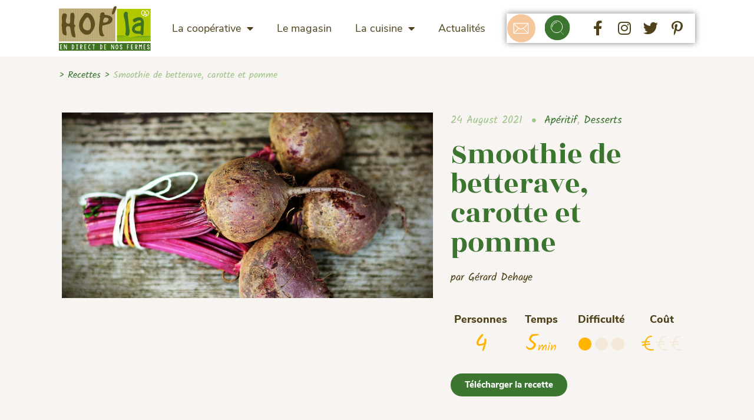

--- FILE ---
content_type: text/html; charset=UTF-8
request_url: https://www.hopla-ferme.fr/recettes-cuisine/smoothie-de-betterave-carotte-et-pomme/
body_size: 21548
content:
<!DOCTYPE html>
<html lang="fr-FR">
<head>
	<meta charset="UTF-8">
	<meta name='robots' content='index, follow, max-image-preview:large, max-snippet:-1, max-video-preview:-1' />
	<style>img:is([sizes="auto" i], [sizes^="auto," i]) { contain-intrinsic-size: 3000px 1500px }</style>
	<meta name="viewport" content="width=device-width, initial-scale=1">
	<!-- This site is optimized with the Yoast SEO plugin v25.1 - https://yoast.com/wordpress/plugins/seo/ -->
	<title>Smoothie de betterave, carotte et pomme</title>
	<meta name="description" content="Cuisinez fermier avec Hop&#039;la et notre chef consultant Gérard Dehaye ! La recette de la semaine : un concentré de vitamines avec un smoothie de betterave, carotte et pomme." />
	<link rel="canonical" href="https://www.hopla-ferme.fr/recettes-cuisine/smoothie-de-betterave-carotte-et-pomme/" />
	<meta property="og:locale" content="fr_FR" />
	<meta property="og:type" content="article" />
	<meta property="og:title" content="Smoothie de betterave, carotte et pomme" />
	<meta property="og:description" content="Cuisinez fermier avec Hop&#039;la et notre chef consultant Gérard Dehaye ! La recette de la semaine : un concentré de vitamines avec un smoothie de betterave, carotte et pomme." />
	<meta property="og:url" content="https://www.hopla-ferme.fr/recettes-cuisine/smoothie-de-betterave-carotte-et-pomme/" />
	<meta property="og:site_name" content="HOP&#039;LA: vente directe de produits fermiers à Oberhausbergen" />
	<meta property="og:image" content="https://www.hopla-ferme.fr/wp-content/uploads/2021/08/beetroot-3490809_1920.jpg" />
	<meta property="og:image:width" content="1920" />
	<meta property="og:image:height" content="1280" />
	<meta property="og:image:type" content="image/jpeg" />
	<meta name="twitter:card" content="summary_large_image" />
	<script type="application/ld+json" class="yoast-schema-graph">{"@context":"https://schema.org","@graph":[{"@type":"WebPage","@id":"https://www.hopla-ferme.fr/recettes-cuisine/smoothie-de-betterave-carotte-et-pomme/","url":"https://www.hopla-ferme.fr/recettes-cuisine/smoothie-de-betterave-carotte-et-pomme/","name":"Smoothie de betterave, carotte et pomme","isPartOf":{"@id":"https://www.hopla-ferme.fr/#website"},"primaryImageOfPage":{"@id":"https://www.hopla-ferme.fr/recettes-cuisine/smoothie-de-betterave-carotte-et-pomme/#primaryimage"},"image":{"@id":"https://www.hopla-ferme.fr/recettes-cuisine/smoothie-de-betterave-carotte-et-pomme/#primaryimage"},"thumbnailUrl":"https://www.hopla-ferme.fr/wp-content/uploads/2021/08/beetroot-3490809_1920.jpg","datePublished":"2021-08-24T16:18:43+00:00","description":"Cuisinez fermier avec Hop'la et notre chef consultant Gérard Dehaye ! La recette de la semaine : un concentré de vitamines avec un smoothie de betterave, carotte et pomme.","breadcrumb":{"@id":"https://www.hopla-ferme.fr/recettes-cuisine/smoothie-de-betterave-carotte-et-pomme/#breadcrumb"},"inLanguage":"fr-FR","potentialAction":[{"@type":"ReadAction","target":["https://www.hopla-ferme.fr/recettes-cuisine/smoothie-de-betterave-carotte-et-pomme/"]}]},{"@type":"ImageObject","inLanguage":"fr-FR","@id":"https://www.hopla-ferme.fr/recettes-cuisine/smoothie-de-betterave-carotte-et-pomme/#primaryimage","url":"https://www.hopla-ferme.fr/wp-content/uploads/2021/08/beetroot-3490809_1920.jpg","contentUrl":"https://www.hopla-ferme.fr/wp-content/uploads/2021/08/beetroot-3490809_1920.jpg","width":1920,"height":1280},{"@type":"BreadcrumbList","@id":"https://www.hopla-ferme.fr/recettes-cuisine/smoothie-de-betterave-carotte-et-pomme/#breadcrumb","itemListElement":[{"@type":"ListItem","position":1,"name":"Accueil","item":"https://www.hopla-ferme.fr/"},{"@type":"ListItem","position":2,"name":"Recettes","item":"https://www.hopla-ferme.fr/recettes-cuisine/"},{"@type":"ListItem","position":3,"name":"Smoothie de betterave, carotte et pomme"}]},{"@type":"WebSite","@id":"https://www.hopla-ferme.fr/#website","url":"https://www.hopla-ferme.fr/","name":"HOP&#039;LA: vente directe de produits fermiers à Oberhausbergen","description":"Notre coopérative réunit une cinquantaine de producteurs locaux dans un même magasin pour une offre 100% local, 100% fermier, 100% qualité, 100% confiance !","publisher":{"@id":"https://www.hopla-ferme.fr/#organization"},"potentialAction":[{"@type":"SearchAction","target":{"@type":"EntryPoint","urlTemplate":"https://www.hopla-ferme.fr/?s={search_term_string}"},"query-input":{"@type":"PropertyValueSpecification","valueRequired":true,"valueName":"search_term_string"}}],"inLanguage":"fr-FR"},{"@type":"Organization","@id":"https://www.hopla-ferme.fr/#organization","name":"HOP&#039;LA: vente directe de produits fermiers à Oberhausbergen","url":"https://www.hopla-ferme.fr/","logo":{"@type":"ImageObject","inLanguage":"fr-FR","@id":"https://www.hopla-ferme.fr/#/schema/logo/image/","url":"https://www.hopla-ferme.fr/wp-content/uploads/2019/08/logo-hopla.svg","contentUrl":"https://www.hopla-ferme.fr/wp-content/uploads/2019/08/logo-hopla.svg","caption":"HOP&#039;LA: vente directe de produits fermiers à Oberhausbergen"},"image":{"@id":"https://www.hopla-ferme.fr/#/schema/logo/image/"}}]}</script>
	<!-- / Yoast SEO plugin. -->



<link rel="alternate" type="application/rss+xml" title="HOP&#039;LA: vente directe de produits fermiers à Oberhausbergen &raquo; Feed" href="https://www.hopla-ferme.fr/feed/" />
<style id='wp-emoji-styles-inline-css'>

	img.wp-smiley, img.emoji {
		display: inline !important;
		border: none !important;
		box-shadow: none !important;
		height: 1em !important;
		width: 1em !important;
		margin: 0 0.07em !important;
		vertical-align: -0.1em !important;
		background: none !important;
		padding: 0 !important;
	}
</style>
<link rel='stylesheet' id='wp-block-library-css' href='https://www.hopla-ferme.fr/wp-includes/css/dist/block-library/style.min.css?ver=6.8.1' media='all' />
<style id='classic-theme-styles-inline-css'>
/*! This file is auto-generated */
.wp-block-button__link{color:#fff;background-color:#32373c;border-radius:9999px;box-shadow:none;text-decoration:none;padding:calc(.667em + 2px) calc(1.333em + 2px);font-size:1.125em}.wp-block-file__button{background:#32373c;color:#fff;text-decoration:none}
</style>
<style id='global-styles-inline-css'>
:root{--wp--preset--aspect-ratio--square: 1;--wp--preset--aspect-ratio--4-3: 4/3;--wp--preset--aspect-ratio--3-4: 3/4;--wp--preset--aspect-ratio--3-2: 3/2;--wp--preset--aspect-ratio--2-3: 2/3;--wp--preset--aspect-ratio--16-9: 16/9;--wp--preset--aspect-ratio--9-16: 9/16;--wp--preset--color--black: #000000;--wp--preset--color--cyan-bluish-gray: #abb8c3;--wp--preset--color--white: #ffffff;--wp--preset--color--pale-pink: #f78da7;--wp--preset--color--vivid-red: #cf2e2e;--wp--preset--color--luminous-vivid-orange: #ff6900;--wp--preset--color--luminous-vivid-amber: #fcb900;--wp--preset--color--light-green-cyan: #7bdcb5;--wp--preset--color--vivid-green-cyan: #00d084;--wp--preset--color--pale-cyan-blue: #8ed1fc;--wp--preset--color--vivid-cyan-blue: #0693e3;--wp--preset--color--vivid-purple: #9b51e0;--wp--preset--color--contrast: var(--contrast);--wp--preset--color--contrast-2: var(--contrast-2);--wp--preset--color--contrast-3: var(--contrast-3);--wp--preset--color--base: var(--base);--wp--preset--color--base-2: var(--base-2);--wp--preset--color--base-3: var(--base-3);--wp--preset--color--accent: var(--accent);--wp--preset--gradient--vivid-cyan-blue-to-vivid-purple: linear-gradient(135deg,rgba(6,147,227,1) 0%,rgb(155,81,224) 100%);--wp--preset--gradient--light-green-cyan-to-vivid-green-cyan: linear-gradient(135deg,rgb(122,220,180) 0%,rgb(0,208,130) 100%);--wp--preset--gradient--luminous-vivid-amber-to-luminous-vivid-orange: linear-gradient(135deg,rgba(252,185,0,1) 0%,rgba(255,105,0,1) 100%);--wp--preset--gradient--luminous-vivid-orange-to-vivid-red: linear-gradient(135deg,rgba(255,105,0,1) 0%,rgb(207,46,46) 100%);--wp--preset--gradient--very-light-gray-to-cyan-bluish-gray: linear-gradient(135deg,rgb(238,238,238) 0%,rgb(169,184,195) 100%);--wp--preset--gradient--cool-to-warm-spectrum: linear-gradient(135deg,rgb(74,234,220) 0%,rgb(151,120,209) 20%,rgb(207,42,186) 40%,rgb(238,44,130) 60%,rgb(251,105,98) 80%,rgb(254,248,76) 100%);--wp--preset--gradient--blush-light-purple: linear-gradient(135deg,rgb(255,206,236) 0%,rgb(152,150,240) 100%);--wp--preset--gradient--blush-bordeaux: linear-gradient(135deg,rgb(254,205,165) 0%,rgb(254,45,45) 50%,rgb(107,0,62) 100%);--wp--preset--gradient--luminous-dusk: linear-gradient(135deg,rgb(255,203,112) 0%,rgb(199,81,192) 50%,rgb(65,88,208) 100%);--wp--preset--gradient--pale-ocean: linear-gradient(135deg,rgb(255,245,203) 0%,rgb(182,227,212) 50%,rgb(51,167,181) 100%);--wp--preset--gradient--electric-grass: linear-gradient(135deg,rgb(202,248,128) 0%,rgb(113,206,126) 100%);--wp--preset--gradient--midnight: linear-gradient(135deg,rgb(2,3,129) 0%,rgb(40,116,252) 100%);--wp--preset--font-size--small: 13px;--wp--preset--font-size--medium: 20px;--wp--preset--font-size--large: 36px;--wp--preset--font-size--x-large: 42px;--wp--preset--spacing--20: 0.44rem;--wp--preset--spacing--30: 0.67rem;--wp--preset--spacing--40: 1rem;--wp--preset--spacing--50: 1.5rem;--wp--preset--spacing--60: 2.25rem;--wp--preset--spacing--70: 3.38rem;--wp--preset--spacing--80: 5.06rem;--wp--preset--shadow--natural: 6px 6px 9px rgba(0, 0, 0, 0.2);--wp--preset--shadow--deep: 12px 12px 50px rgba(0, 0, 0, 0.4);--wp--preset--shadow--sharp: 6px 6px 0px rgba(0, 0, 0, 0.2);--wp--preset--shadow--outlined: 6px 6px 0px -3px rgba(255, 255, 255, 1), 6px 6px rgba(0, 0, 0, 1);--wp--preset--shadow--crisp: 6px 6px 0px rgba(0, 0, 0, 1);}:where(.is-layout-flex){gap: 0.5em;}:where(.is-layout-grid){gap: 0.5em;}body .is-layout-flex{display: flex;}.is-layout-flex{flex-wrap: wrap;align-items: center;}.is-layout-flex > :is(*, div){margin: 0;}body .is-layout-grid{display: grid;}.is-layout-grid > :is(*, div){margin: 0;}:where(.wp-block-columns.is-layout-flex){gap: 2em;}:where(.wp-block-columns.is-layout-grid){gap: 2em;}:where(.wp-block-post-template.is-layout-flex){gap: 1.25em;}:where(.wp-block-post-template.is-layout-grid){gap: 1.25em;}.has-black-color{color: var(--wp--preset--color--black) !important;}.has-cyan-bluish-gray-color{color: var(--wp--preset--color--cyan-bluish-gray) !important;}.has-white-color{color: var(--wp--preset--color--white) !important;}.has-pale-pink-color{color: var(--wp--preset--color--pale-pink) !important;}.has-vivid-red-color{color: var(--wp--preset--color--vivid-red) !important;}.has-luminous-vivid-orange-color{color: var(--wp--preset--color--luminous-vivid-orange) !important;}.has-luminous-vivid-amber-color{color: var(--wp--preset--color--luminous-vivid-amber) !important;}.has-light-green-cyan-color{color: var(--wp--preset--color--light-green-cyan) !important;}.has-vivid-green-cyan-color{color: var(--wp--preset--color--vivid-green-cyan) !important;}.has-pale-cyan-blue-color{color: var(--wp--preset--color--pale-cyan-blue) !important;}.has-vivid-cyan-blue-color{color: var(--wp--preset--color--vivid-cyan-blue) !important;}.has-vivid-purple-color{color: var(--wp--preset--color--vivid-purple) !important;}.has-black-background-color{background-color: var(--wp--preset--color--black) !important;}.has-cyan-bluish-gray-background-color{background-color: var(--wp--preset--color--cyan-bluish-gray) !important;}.has-white-background-color{background-color: var(--wp--preset--color--white) !important;}.has-pale-pink-background-color{background-color: var(--wp--preset--color--pale-pink) !important;}.has-vivid-red-background-color{background-color: var(--wp--preset--color--vivid-red) !important;}.has-luminous-vivid-orange-background-color{background-color: var(--wp--preset--color--luminous-vivid-orange) !important;}.has-luminous-vivid-amber-background-color{background-color: var(--wp--preset--color--luminous-vivid-amber) !important;}.has-light-green-cyan-background-color{background-color: var(--wp--preset--color--light-green-cyan) !important;}.has-vivid-green-cyan-background-color{background-color: var(--wp--preset--color--vivid-green-cyan) !important;}.has-pale-cyan-blue-background-color{background-color: var(--wp--preset--color--pale-cyan-blue) !important;}.has-vivid-cyan-blue-background-color{background-color: var(--wp--preset--color--vivid-cyan-blue) !important;}.has-vivid-purple-background-color{background-color: var(--wp--preset--color--vivid-purple) !important;}.has-black-border-color{border-color: var(--wp--preset--color--black) !important;}.has-cyan-bluish-gray-border-color{border-color: var(--wp--preset--color--cyan-bluish-gray) !important;}.has-white-border-color{border-color: var(--wp--preset--color--white) !important;}.has-pale-pink-border-color{border-color: var(--wp--preset--color--pale-pink) !important;}.has-vivid-red-border-color{border-color: var(--wp--preset--color--vivid-red) !important;}.has-luminous-vivid-orange-border-color{border-color: var(--wp--preset--color--luminous-vivid-orange) !important;}.has-luminous-vivid-amber-border-color{border-color: var(--wp--preset--color--luminous-vivid-amber) !important;}.has-light-green-cyan-border-color{border-color: var(--wp--preset--color--light-green-cyan) !important;}.has-vivid-green-cyan-border-color{border-color: var(--wp--preset--color--vivid-green-cyan) !important;}.has-pale-cyan-blue-border-color{border-color: var(--wp--preset--color--pale-cyan-blue) !important;}.has-vivid-cyan-blue-border-color{border-color: var(--wp--preset--color--vivid-cyan-blue) !important;}.has-vivid-purple-border-color{border-color: var(--wp--preset--color--vivid-purple) !important;}.has-vivid-cyan-blue-to-vivid-purple-gradient-background{background: var(--wp--preset--gradient--vivid-cyan-blue-to-vivid-purple) !important;}.has-light-green-cyan-to-vivid-green-cyan-gradient-background{background: var(--wp--preset--gradient--light-green-cyan-to-vivid-green-cyan) !important;}.has-luminous-vivid-amber-to-luminous-vivid-orange-gradient-background{background: var(--wp--preset--gradient--luminous-vivid-amber-to-luminous-vivid-orange) !important;}.has-luminous-vivid-orange-to-vivid-red-gradient-background{background: var(--wp--preset--gradient--luminous-vivid-orange-to-vivid-red) !important;}.has-very-light-gray-to-cyan-bluish-gray-gradient-background{background: var(--wp--preset--gradient--very-light-gray-to-cyan-bluish-gray) !important;}.has-cool-to-warm-spectrum-gradient-background{background: var(--wp--preset--gradient--cool-to-warm-spectrum) !important;}.has-blush-light-purple-gradient-background{background: var(--wp--preset--gradient--blush-light-purple) !important;}.has-blush-bordeaux-gradient-background{background: var(--wp--preset--gradient--blush-bordeaux) !important;}.has-luminous-dusk-gradient-background{background: var(--wp--preset--gradient--luminous-dusk) !important;}.has-pale-ocean-gradient-background{background: var(--wp--preset--gradient--pale-ocean) !important;}.has-electric-grass-gradient-background{background: var(--wp--preset--gradient--electric-grass) !important;}.has-midnight-gradient-background{background: var(--wp--preset--gradient--midnight) !important;}.has-small-font-size{font-size: var(--wp--preset--font-size--small) !important;}.has-medium-font-size{font-size: var(--wp--preset--font-size--medium) !important;}.has-large-font-size{font-size: var(--wp--preset--font-size--large) !important;}.has-x-large-font-size{font-size: var(--wp--preset--font-size--x-large) !important;}
:where(.wp-block-post-template.is-layout-flex){gap: 1.25em;}:where(.wp-block-post-template.is-layout-grid){gap: 1.25em;}
:where(.wp-block-columns.is-layout-flex){gap: 2em;}:where(.wp-block-columns.is-layout-grid){gap: 2em;}
:root :where(.wp-block-pullquote){font-size: 1.5em;line-height: 1.6;}
</style>
<link rel='stylesheet' id='generate-style-css' href='https://www.hopla-ferme.fr/wp-content/themes/generatepress/assets/css/all.min.css?ver=3.3.1' media='all' />
<style id='generate-style-inline-css'>
body{background-color:#ffffff;color:#4e421b;}a{color:#a6cd39;}a:visited{color:#a6cd39;}a:hover, a:focus, a:active{color:#5ca32d;}body .grid-container{max-width:1100px;}.wp-block-group__inner-container{max-width:1100px;margin-left:auto;margin-right:auto;}:root{--contrast:#222222;--contrast-2:#575760;--contrast-3:#b2b2be;--base:#f0f0f0;--base-2:#f7f8f9;--base-3:#ffffff;--accent:#1e73be;}:root .has-contrast-color{color:var(--contrast);}:root .has-contrast-background-color{background-color:var(--contrast);}:root .has-contrast-2-color{color:var(--contrast-2);}:root .has-contrast-2-background-color{background-color:var(--contrast-2);}:root .has-contrast-3-color{color:var(--contrast-3);}:root .has-contrast-3-background-color{background-color:var(--contrast-3);}:root .has-base-color{color:var(--base);}:root .has-base-background-color{background-color:var(--base);}:root .has-base-2-color{color:var(--base-2);}:root .has-base-2-background-color{background-color:var(--base-2);}:root .has-base-3-color{color:var(--base-3);}:root .has-base-3-background-color{background-color:var(--base-3);}:root .has-accent-color{color:var(--accent);}:root .has-accent-background-color{background-color:var(--accent);}body, button, input, select, textarea{font-family:"Nunito Sans";font-size:18px;}body{line-height:1.5;}p{margin-bottom:0.8em;}.entry-content > [class*="wp-block-"]:not(:last-child):not(.wp-block-heading){margin-bottom:0.8em;}.main-title{font-size:45px;}.main-navigation .main-nav ul ul li a{font-size:14px;}.sidebar .widget, .footer-widgets .widget{font-size:17px;}h1{font-family:"Rozha One";font-weight:400;font-size:50px;}h2{font-family:"Nunito Sans";font-weight:900;font-size:23px;}h3{font-weight:800;font-size:20px;}h4{font-size:inherit;}h5{font-size:inherit;}@media (max-width:768px){.main-title{font-size:30px;}h1{font-size:30px;}h2{font-size:25px;}}.top-bar{background-color:#636363;color:#ffffff;}.top-bar a{color:#ffffff;}.top-bar a:hover{color:#303030;}.site-header{background-color:#ffffff;color:#3a3a3a;}.site-header a{color:#3a3a3a;}.main-title a,.main-title a:hover{color:#3a3a3a;}.site-description{color:#757575;}.main-navigation,.main-navigation ul ul{background-color:#222222;}.main-navigation .main-nav ul li a, .main-navigation .menu-toggle, .main-navigation .menu-bar-items{color:#ffffff;}.main-navigation .main-nav ul li:not([class*="current-menu-"]):hover > a, .main-navigation .main-nav ul li:not([class*="current-menu-"]):focus > a, .main-navigation .main-nav ul li.sfHover:not([class*="current-menu-"]) > a, .main-navigation .menu-bar-item:hover > a, .main-navigation .menu-bar-item.sfHover > a{color:#ffffff;background-color:#3f3f3f;}button.menu-toggle:hover,button.menu-toggle:focus,.main-navigation .mobile-bar-items a,.main-navigation .mobile-bar-items a:hover,.main-navigation .mobile-bar-items a:focus{color:#ffffff;}.main-navigation .main-nav ul li[class*="current-menu-"] > a{color:#ffffff;background-color:#3f3f3f;}.navigation-search input[type="search"],.navigation-search input[type="search"]:active, .navigation-search input[type="search"]:focus, .main-navigation .main-nav ul li.search-item.active > a, .main-navigation .menu-bar-items .search-item.active > a{color:#ffffff;background-color:#3f3f3f;}.main-navigation ul ul{background-color:#3f3f3f;}.main-navigation .main-nav ul ul li a{color:#ffffff;}.main-navigation .main-nav ul ul li:not([class*="current-menu-"]):hover > a,.main-navigation .main-nav ul ul li:not([class*="current-menu-"]):focus > a, .main-navigation .main-nav ul ul li.sfHover:not([class*="current-menu-"]) > a{color:#ffffff;background-color:#4f4f4f;}.main-navigation .main-nav ul ul li[class*="current-menu-"] > a{color:#ffffff;background-color:#4f4f4f;}.separate-containers .inside-article, .separate-containers .comments-area, .separate-containers .page-header, .one-container .container, .separate-containers .paging-navigation, .inside-page-header{background-color:#ffffff;}.entry-meta{color:#595959;}.entry-meta a{color:#595959;}.entry-meta a:hover{color:#1e73be;}.sidebar .widget{background-color:#ffffff;}.sidebar .widget .widget-title{color:#000000;}.footer-widgets{background-color:#ffffff;}.footer-widgets .widget-title{color:#000000;}.site-info{color:#ffffff;background-color:#222222;}.site-info a{color:#ffffff;}.site-info a:hover{color:#606060;}.footer-bar .widget_nav_menu .current-menu-item a{color:#606060;}input[type="text"],input[type="email"],input[type="url"],input[type="password"],input[type="search"],input[type="tel"],input[type="number"],textarea,select{color:#666666;background-color:#fafafa;border-color:#cccccc;}input[type="text"]:focus,input[type="email"]:focus,input[type="url"]:focus,input[type="password"]:focus,input[type="search"]:focus,input[type="tel"]:focus,input[type="number"]:focus,textarea:focus,select:focus{color:#666666;background-color:#ffffff;border-color:#bfbfbf;}button,html input[type="button"],input[type="reset"],input[type="submit"],a.button,a.wp-block-button__link:not(.has-background){color:#ffffff;background-color:#666666;}button:hover,html input[type="button"]:hover,input[type="reset"]:hover,input[type="submit"]:hover,a.button:hover,button:focus,html input[type="button"]:focus,input[type="reset"]:focus,input[type="submit"]:focus,a.button:focus,a.wp-block-button__link:not(.has-background):active,a.wp-block-button__link:not(.has-background):focus,a.wp-block-button__link:not(.has-background):hover{color:#ffffff;background-color:#3f3f3f;}a.generate-back-to-top{background-color:rgba( 0,0,0,0.4 );color:#ffffff;}a.generate-back-to-top:hover,a.generate-back-to-top:focus{background-color:rgba( 0,0,0,0.6 );color:#ffffff;}:root{--gp-search-modal-bg-color:var(--base-3);--gp-search-modal-text-color:var(--contrast);--gp-search-modal-overlay-bg-color:rgba(0,0,0,0.2);}@media (max-width: 768px){.main-navigation .menu-bar-item:hover > a, .main-navigation .menu-bar-item.sfHover > a{background:none;color:#ffffff;}}.inside-top-bar{padding:10px;}.inside-header{padding:40px;}.site-main .wp-block-group__inner-container{padding:40px;}.entry-content .alignwide, body:not(.no-sidebar) .entry-content .alignfull{margin-left:-40px;width:calc(100% + 80px);max-width:calc(100% + 80px);}.container.grid-container{max-width:1180px;}.rtl .menu-item-has-children .dropdown-menu-toggle{padding-left:20px;}.rtl .main-navigation .main-nav ul li.menu-item-has-children > a{padding-right:20px;}.site-info{padding:20px;}@media (max-width:768px){.separate-containers .inside-article, .separate-containers .comments-area, .separate-containers .page-header, .separate-containers .paging-navigation, .one-container .site-content, .inside-page-header{padding:30px;}.site-main .wp-block-group__inner-container{padding:30px;}.site-info{padding-right:10px;padding-left:10px;}.entry-content .alignwide, body:not(.no-sidebar) .entry-content .alignfull{margin-left:-30px;width:calc(100% + 60px);max-width:calc(100% + 60px);}}.one-container .sidebar .widget{padding:0px;}/* End cached CSS */@media (max-width: 768px){.main-navigation .menu-toggle,.main-navigation .mobile-bar-items,.sidebar-nav-mobile:not(#sticky-placeholder){display:block;}.main-navigation ul,.gen-sidebar-nav{display:none;}[class*="nav-float-"] .site-header .inside-header > *{float:none;clear:both;}}
.main-navigation .slideout-toggle a:before,.slide-opened .slideout-overlay .slideout-exit:before{font-family:GeneratePress;}.slideout-navigation .dropdown-menu-toggle:before{content:"\f107" !important;}.slideout-navigation .sfHover > a .dropdown-menu-toggle:before{content:"\f106" !important;}
.navigation-branding .main-title{font-weight:bold;text-transform:none;font-size:45px;}@media (max-width: 768px){.navigation-branding .main-title{font-size:30px;}}
</style>
<link data-minify="1" rel='stylesheet' id='generate-font-icons-css' href='https://www.hopla-ferme.fr/wp-content/cache/min/1/wp-content/themes/generatepress/assets/css/components/font-icons.min.css?ver=1765616106' media='all' />
<link data-minify="1" rel='stylesheet' id='generate-child-css' href='https://www.hopla-ferme.fr/wp-content/cache/min/1/wp-content/themes/generatepress_child/style.css?ver=1765616106' media='all' />
<link rel='stylesheet' id='elementor-frontend-css' href='https://www.hopla-ferme.fr/wp-content/plugins/elementor/assets/css/frontend.min.css?ver=3.28.4' media='all' />
<link rel='stylesheet' id='widget-image-css' href='https://www.hopla-ferme.fr/wp-content/plugins/elementor/assets/css/widget-image.min.css?ver=3.28.4' media='all' />
<link rel='stylesheet' id='widget-nav-menu-css' href='https://www.hopla-ferme.fr/wp-content/plugins/elementor-pro/assets/css/widget-nav-menu.min.css?ver=3.28.3' media='all' />
<link rel='stylesheet' id='widget-search-form-css' href='https://www.hopla-ferme.fr/wp-content/plugins/elementor-pro/assets/css/widget-search-form.min.css?ver=3.28.3' media='all' />
<link rel='stylesheet' id='elementor-icons-shared-0-css' href='https://www.hopla-ferme.fr/wp-content/plugins/elementor/assets/lib/font-awesome/css/fontawesome.min.css?ver=5.15.3' media='all' />
<link data-minify="1" rel='stylesheet' id='elementor-icons-fa-solid-css' href='https://www.hopla-ferme.fr/wp-content/cache/min/1/wp-content/plugins/elementor/assets/lib/font-awesome/css/solid.min.css?ver=1765616106' media='all' />
<link rel='stylesheet' id='e-animation-float-css' href='https://www.hopla-ferme.fr/wp-content/plugins/elementor/assets/lib/animations/styles/e-animation-float.min.css?ver=3.28.4' media='all' />
<link rel='stylesheet' id='widget-social-icons-css' href='https://www.hopla-ferme.fr/wp-content/plugins/elementor/assets/css/widget-social-icons.min.css?ver=3.28.4' media='all' />
<link rel='stylesheet' id='e-apple-webkit-css' href='https://www.hopla-ferme.fr/wp-content/plugins/elementor/assets/css/conditionals/apple-webkit.min.css?ver=3.28.4' media='all' />
<link rel='stylesheet' id='e-animation-rollIn-css' href='https://www.hopla-ferme.fr/wp-content/plugins/elementor/assets/lib/animations/styles/rollIn.min.css?ver=3.28.4' media='all' />
<link rel='stylesheet' id='widget-spacer-css' href='https://www.hopla-ferme.fr/wp-content/plugins/elementor/assets/css/widget-spacer.min.css?ver=3.28.4' media='all' />
<link rel='stylesheet' id='widget-form-css' href='https://www.hopla-ferme.fr/wp-content/plugins/elementor-pro/assets/css/widget-form.min.css?ver=3.28.3' media='all' />
<link data-minify="1" rel='stylesheet' id='swiper-css' href='https://www.hopla-ferme.fr/wp-content/cache/min/1/wp-content/plugins/elementor/assets/lib/swiper/v8/css/swiper.min.css?ver=1765616106' media='all' />
<link rel='stylesheet' id='e-swiper-css' href='https://www.hopla-ferme.fr/wp-content/plugins/elementor/assets/css/conditionals/e-swiper.min.css?ver=3.28.4' media='all' />
<link rel='stylesheet' id='widget-post-info-css' href='https://www.hopla-ferme.fr/wp-content/plugins/elementor-pro/assets/css/widget-post-info.min.css?ver=3.28.3' media='all' />
<link rel='stylesheet' id='widget-icon-list-css' href='https://www.hopla-ferme.fr/wp-content/plugins/elementor/assets/css/widget-icon-list.min.css?ver=3.28.4' media='all' />
<link data-minify="1" rel='stylesheet' id='elementor-icons-fa-regular-css' href='https://www.hopla-ferme.fr/wp-content/cache/min/1/wp-content/plugins/elementor/assets/lib/font-awesome/css/regular.min.css?ver=1765616142' media='all' />
<link rel='stylesheet' id='widget-heading-css' href='https://www.hopla-ferme.fr/wp-content/plugins/elementor/assets/css/widget-heading.min.css?ver=3.28.4' media='all' />
<link data-minify="1" rel='stylesheet' id='elementor-icons-css' href='https://www.hopla-ferme.fr/wp-content/cache/min/1/wp-content/plugins/elementor/assets/lib/eicons/css/elementor-icons.min.css?ver=1765616106' media='all' />
<link rel='stylesheet' id='elementor-post-9825-css' href='https://www.hopla-ferme.fr/wp-content/uploads/elementor/css/post-9825.css?ver=1752580551' media='all' />
<link rel='stylesheet' id='elementor-post-24-css' href='https://www.hopla-ferme.fr/wp-content/uploads/elementor/css/post-24.css?ver=1752580552' media='all' />
<link rel='stylesheet' id='elementor-post-131-css' href='https://www.hopla-ferme.fr/wp-content/uploads/elementor/css/post-131.css?ver=1766832424' media='all' />
<link rel='stylesheet' id='elementor-post-738-css' href='https://www.hopla-ferme.fr/wp-content/uploads/elementor/css/post-738.css?ver=1752580553' media='all' />
<link data-minify="1" rel='stylesheet' id='wp_mailjet_form_builder_widget-widget-front-styles-css' href='https://www.hopla-ferme.fr/wp-content/cache/min/1/wp-content/plugins/mailjet-for-wordpress/src/widgetformbuilder/css/front-widget.css?ver=1765616106' media='all' />
<link rel='stylesheet' id='generate-blog-css' href='https://www.hopla-ferme.fr/wp-content/plugins/gp-premium/blog/functions/css/style-min.css?ver=1.8.3' media='all' />
<link data-minify="1" rel='stylesheet' id='elementor-gf-local-roboto-css' href='https://www.hopla-ferme.fr/wp-content/cache/min/1/wp-content/uploads/elementor/google-fonts/css/roboto.css?ver=1765616106' media='all' />
<link data-minify="1" rel='stylesheet' id='elementor-gf-local-robotoslab-css' href='https://www.hopla-ferme.fr/wp-content/cache/min/1/wp-content/uploads/elementor/google-fonts/css/robotoslab.css?ver=1765616106' media='all' />
<link data-minify="1" rel='stylesheet' id='elementor-icons-fa-brands-css' href='https://www.hopla-ferme.fr/wp-content/cache/min/1/wp-content/plugins/elementor/assets/lib/font-awesome/css/brands.min.css?ver=1765616106' media='all' />
<script src="https://www.hopla-ferme.fr/wp-includes/js/jquery/jquery.min.js?ver=3.7.1" id="jquery-core-js"></script>
<script src="https://www.hopla-ferme.fr/wp-includes/js/jquery/jquery-migrate.min.js?ver=3.4.1" id="jquery-migrate-js"></script>
<link rel="https://api.w.org/" href="https://www.hopla-ferme.fr/wp-json/" /><link rel="EditURI" type="application/rsd+xml" title="RSD" href="https://www.hopla-ferme.fr/xmlrpc.php?rsd" />
<meta name="generator" content="WordPress 6.8.1" />
<link rel='shortlink' href='https://www.hopla-ferme.fr/?p=5300' />
<link rel="alternate" title="oEmbed (JSON)" type="application/json+oembed" href="https://www.hopla-ferme.fr/wp-json/oembed/1.0/embed?url=https%3A%2F%2Fwww.hopla-ferme.fr%2Frecettes-cuisine%2Fsmoothie-de-betterave-carotte-et-pomme%2F" />
<link rel="alternate" title="oEmbed (XML)" type="text/xml+oembed" href="https://www.hopla-ferme.fr/wp-json/oembed/1.0/embed?url=https%3A%2F%2Fwww.hopla-ferme.fr%2Frecettes-cuisine%2Fsmoothie-de-betterave-carotte-et-pomme%2F&#038;format=xml" />
<!-- Analytics by WP Statistics - https://wp-statistics.com -->
<meta name="generator" content="Elementor 3.28.4; features: additional_custom_breakpoints, e_local_google_fonts; settings: css_print_method-external, google_font-enabled, font_display-auto">

<!-- Meta Pixel Code -->
<script type='text/javascript'>
!function(f,b,e,v,n,t,s){if(f.fbq)return;n=f.fbq=function(){n.callMethod?
n.callMethod.apply(n,arguments):n.queue.push(arguments)};if(!f._fbq)f._fbq=n;
n.push=n;n.loaded=!0;n.version='2.0';n.queue=[];t=b.createElement(e);t.async=!0;
t.src=v;s=b.getElementsByTagName(e)[0];s.parentNode.insertBefore(t,s)}(window,
document,'script','https://connect.facebook.net/en_US/fbevents.js?v=next');
</script>
<!-- End Meta Pixel Code -->
<script type='text/javascript'>var url = window.location.origin + '?ob=open-bridge';
            fbq('set', 'openbridge', '682502646156347', url);
fbq('init', '682502646156347', {}, {
    "agent": "wordpress-6.8.1-4.1.3"
})</script><script type='text/javascript'>
    fbq('track', 'PageView', []);
  </script>			<style>
				.e-con.e-parent:nth-of-type(n+4):not(.e-lazyloaded):not(.e-no-lazyload),
				.e-con.e-parent:nth-of-type(n+4):not(.e-lazyloaded):not(.e-no-lazyload) * {
					background-image: none !important;
				}
				@media screen and (max-height: 1024px) {
					.e-con.e-parent:nth-of-type(n+3):not(.e-lazyloaded):not(.e-no-lazyload),
					.e-con.e-parent:nth-of-type(n+3):not(.e-lazyloaded):not(.e-no-lazyload) * {
						background-image: none !important;
					}
				}
				@media screen and (max-height: 640px) {
					.e-con.e-parent:nth-of-type(n+2):not(.e-lazyloaded):not(.e-no-lazyload),
					.e-con.e-parent:nth-of-type(n+2):not(.e-lazyloaded):not(.e-no-lazyload) * {
						background-image: none !important;
					}
				}
			</style>
			<link rel="icon" href="https://www.hopla-ferme.fr/wp-content/uploads/2019/08/logo-hopla-185x185.png" sizes="32x32" />
<link rel="icon" href="https://www.hopla-ferme.fr/wp-content/uploads/2019/08/logo-hopla.png" sizes="192x192" />
<link rel="apple-touch-icon" href="https://www.hopla-ferme.fr/wp-content/uploads/2019/08/logo-hopla-185x185.png" />
<meta name="msapplication-TileImage" content="https://www.hopla-ferme.fr/wp-content/uploads/2019/08/logo-hopla.png" />
		<style id="wp-custom-css">
			.elementor-button {
    background-color: #A6CD39;
    color: #FFF;
    border-radius: 100px !important;
    font-weight: 800;
}
.elementor-button:hover {
    background-color: #FFB400;
}

section.elementor-section.elementor-top-section.elementor-element.elementor-element-6dcf304.bg-vague-orange.offres-de-la-semaine.elementor-section-boxed.elementor-section-height-default.elementor-section-height-default {
    display: none !important;
}

@media (min-width: 2700px) {
	.post-template-default .elementor-element-1bb0334d {
		padding-top: 220px !important;
	}
}		</style>
		<meta name="generator" content="WP Rocket 3.18.3" data-wpr-features="wpr_minify_js wpr_minify_css wpr_preload_links wpr_desktop" /></head>

<body data-rsssl=1 class="wp-singular recette-template-default single single-recette postid-5300 wp-custom-logo wp-embed-responsive wp-theme-generatepress wp-child-theme-generatepress_child post-image-above-header post-image-aligned-center sticky-menu-fade no-sidebar nav-below-header one-container fluid-header active-footer-widgets-0 nav-aligned-left header-aligned-left dropdown-hover featured-image-active elementor-default elementor-template-full-width elementor-kit-9825 elementor-page-738 full-width-content" itemtype="https://schema.org/Blog" itemscope>
	
<!-- Meta Pixel Code -->
<noscript>
<img height="1" width="1" style="display:none" alt="fbpx"
src="https://www.facebook.com/tr?id=682502646156347&ev=PageView&noscript=1" />
</noscript>
<!-- End Meta Pixel Code -->
<a class="screen-reader-text skip-link" href="#content" title="Skip to content">Skip to content</a>		<div data-rocket-location-hash="d08b65934baf95c9003d452687b3ca16" data-elementor-type="header" data-elementor-id="24" class="elementor elementor-24 elementor-location-header" data-elementor-post-type="elementor_library">
					<section data-rocket-location-hash="dcbb644b784d7ef192bbb59e604af835" class="elementor-section elementor-top-section elementor-element elementor-element-a43fcb6 align-header elementor-section-content-middle elementor-section-boxed elementor-section-height-default elementor-section-height-default" data-id="a43fcb6" data-element_type="section">
						<div data-rocket-location-hash="82f6c6a00e9a86a2eaa3cc6e8d136714" class="elementor-container elementor-column-gap-default">
					<div class="elementor-column elementor-col-100 elementor-top-column elementor-element elementor-element-6ed17a9" data-id="6ed17a9" data-element_type="column">
			<div class="elementor-widget-wrap elementor-element-populated">
						<div class="elementor-element elementor-element-6be85d4 elementor-widget__width-auto elementor-widget elementor-widget-theme-site-logo elementor-widget-image" data-id="6be85d4" data-element_type="widget" data-widget_type="theme-site-logo.default">
				<div class="elementor-widget-container">
											<a href="https://www.hopla-ferme.fr">
			<img src="https://www.hopla-ferme.fr/wp-content/uploads/2019/08/logo-hopla.svg" class="attachment-full size-full wp-image-10" alt="" />				</a>
											</div>
				</div>
				<div class="elementor-element elementor-element-6d66419 elementor-widget__width-auto elementor-nav-menu--dropdown-none elementor-hidden-tablet elementor-hidden-phone menu-principal elementor-nav-menu__align-center elementor-widget elementor-widget-nav-menu" data-id="6d66419" data-element_type="widget" data-settings="{&quot;layout&quot;:&quot;horizontal&quot;,&quot;submenu_icon&quot;:{&quot;value&quot;:&quot;&lt;i class=\&quot;fas fa-caret-down\&quot;&gt;&lt;\/i&gt;&quot;,&quot;library&quot;:&quot;fa-solid&quot;}}" data-widget_type="nav-menu.default">
				<div class="elementor-widget-container">
								<nav aria-label="Menu" class="elementor-nav-menu--main elementor-nav-menu__container elementor-nav-menu--layout-horizontal e--pointer-none">
				<ul id="menu-1-6d66419" class="elementor-nav-menu"><li class="menu-item menu-item-type-custom menu-item-object-custom menu-item-has-children menu-item-1213"><a href="#" class="elementor-item elementor-item-anchor">La coopérative</a>
<ul class="sub-menu elementor-nav-menu--dropdown">
	<li class="menu-item menu-item-type-post_type menu-item-object-page menu-item-1211"><a href="https://www.hopla-ferme.fr/cooperative-producteurs-locaux/" class="elementor-sub-item">Notre histoire</a></li>
	<li class="menu-item menu-item-type-custom menu-item-object-custom menu-item-1212"><a href="/magasin-producteurs-alsace/" class="elementor-sub-item">Nos producteurs</a></li>
	<li class="menu-item menu-item-type-post_type menu-item-object-page menu-item-4873"><a href="https://www.hopla-ferme.fr/recrutement/" class="elementor-sub-item">Recrutement</a></li>
</ul>
</li>
<li class="menu-item menu-item-type-post_type menu-item-object-page menu-item-40"><a href="https://www.hopla-ferme.fr/magasin-fermier-alsace/" class="elementor-item">Le magasin</a></li>
<li class="menu-item menu-item-type-custom menu-item-object-custom menu-item-has-children menu-item-1214"><a href="#" class="elementor-item elementor-item-anchor">La cuisine</a>
<ul class="sub-menu elementor-nav-menu--dropdown">
	<li class="menu-item menu-item-type-post_type menu-item-object-page menu-item-1215"><a href="https://www.hopla-ferme.fr/traiteur-plats-emporter/" class="elementor-sub-item">Le menu de la semaine</a></li>
	<li class="menu-item menu-item-type-custom menu-item-object-custom menu-item-1216"><a href="/recettes-cuisine/" class="elementor-sub-item">Nos recettes</a></li>
</ul>
</li>
<li class="menu-item menu-item-type-post_type menu-item-object-page menu-item-42"><a href="https://www.hopla-ferme.fr/actualites/" class="elementor-item">Actualités</a></li>
</ul>			</nav>
						<nav class="elementor-nav-menu--dropdown elementor-nav-menu__container" aria-hidden="true">
				<ul id="menu-2-6d66419" class="elementor-nav-menu"><li class="menu-item menu-item-type-custom menu-item-object-custom menu-item-has-children menu-item-1213"><a href="#" class="elementor-item elementor-item-anchor" tabindex="-1">La coopérative</a>
<ul class="sub-menu elementor-nav-menu--dropdown">
	<li class="menu-item menu-item-type-post_type menu-item-object-page menu-item-1211"><a href="https://www.hopla-ferme.fr/cooperative-producteurs-locaux/" class="elementor-sub-item" tabindex="-1">Notre histoire</a></li>
	<li class="menu-item menu-item-type-custom menu-item-object-custom menu-item-1212"><a href="/magasin-producteurs-alsace/" class="elementor-sub-item" tabindex="-1">Nos producteurs</a></li>
	<li class="menu-item menu-item-type-post_type menu-item-object-page menu-item-4873"><a href="https://www.hopla-ferme.fr/recrutement/" class="elementor-sub-item" tabindex="-1">Recrutement</a></li>
</ul>
</li>
<li class="menu-item menu-item-type-post_type menu-item-object-page menu-item-40"><a href="https://www.hopla-ferme.fr/magasin-fermier-alsace/" class="elementor-item" tabindex="-1">Le magasin</a></li>
<li class="menu-item menu-item-type-custom menu-item-object-custom menu-item-has-children menu-item-1214"><a href="#" class="elementor-item elementor-item-anchor" tabindex="-1">La cuisine</a>
<ul class="sub-menu elementor-nav-menu--dropdown">
	<li class="menu-item menu-item-type-post_type menu-item-object-page menu-item-1215"><a href="https://www.hopla-ferme.fr/traiteur-plats-emporter/" class="elementor-sub-item" tabindex="-1">Le menu de la semaine</a></li>
	<li class="menu-item menu-item-type-custom menu-item-object-custom menu-item-1216"><a href="/recettes-cuisine/" class="elementor-sub-item" tabindex="-1">Nos recettes</a></li>
</ul>
</li>
<li class="menu-item menu-item-type-post_type menu-item-object-page menu-item-42"><a href="https://www.hopla-ferme.fr/actualites/" class="elementor-item" tabindex="-1">Actualités</a></li>
</ul>			</nav>
						</div>
				</div>
				<section class="elementor-section elementor-inner-section elementor-element elementor-element-b252034 elementor-section-content-middle caps-social elementor-section-height-min-height elementor-section-boxed elementor-section-height-default" data-id="b252034" data-element_type="section">
						<div data-rocket-location-hash="454d71d7a359e26742fd2e85b3b45169" class="elementor-container elementor-column-gap-no">
					<div class="elementor-column elementor-col-25 elementor-inner-column elementor-element elementor-element-1155862" data-id="1155862" data-element_type="column">
			<div class="elementor-widget-wrap elementor-element-populated">
						<div class="elementor-element elementor-element-b551c9e elementor-widget__width-auto elementor-widget elementor-widget-image" data-id="b551c9e" data-element_type="widget" data-widget_type="image.default">
				<div class="elementor-widget-container">
																<a href="/contact">
							<img src="https://www.hopla-ferme.fr/wp-content/uploads/2019/08/mail.svg" class="attachment-full size-full wp-image-52" alt="" />								</a>
															</div>
				</div>
					</div>
		</div>
				<div class="elementor-column elementor-col-25 elementor-inner-column elementor-element elementor-element-d6c346e" data-id="d6c346e" data-element_type="column">
			<div class="elementor-widget-wrap elementor-element-populated">
						<div class="elementor-element elementor-element-9d5a66d elementor-search-form--skin-full_screen elementor-widget__width-auto elementor-widget elementor-widget-search-form" data-id="9d5a66d" data-element_type="widget" data-settings="{&quot;skin&quot;:&quot;full_screen&quot;}" data-widget_type="search-form.default">
				<div class="elementor-widget-container">
							<search role="search">
			<form class="elementor-search-form" action="https://www.hopla-ferme.fr" method="get">
												<div class="elementor-search-form__toggle" role="button" tabindex="0" aria-label="Search">
					<i aria-hidden="true" class="fas fa-search"></i>				</div>
								<div class="elementor-search-form__container">
					<label class="elementor-screen-only" for="elementor-search-form-9d5a66d">Search</label>

					
					<input id="elementor-search-form-9d5a66d" placeholder="Rechercher..." class="elementor-search-form__input" type="search" name="s" value="">
					
					
										<div class="dialog-lightbox-close-button dialog-close-button" role="button" tabindex="0" aria-label="Close this search box.">
						<i aria-hidden="true" class="eicon-close"></i>					</div>
									</div>
			</form>
		</search>
						</div>
				</div>
					</div>
		</div>
				<div class="elementor-column elementor-col-25 elementor-inner-column elementor-element elementor-element-19762a8" data-id="19762a8" data-element_type="column">
			<div class="elementor-widget-wrap elementor-element-populated">
						<div class="elementor-element elementor-element-dc56c4c elementor-widget__width-auto elementor-hidden-desktop toggle-menu-hopla elementor-widget elementor-widget-image" data-id="dc56c4c" data-element_type="widget" data-widget_type="image.default">
				<div class="elementor-widget-container">
																<a href="#">
							<img src="https://www.hopla-ferme.fr/wp-content/uploads/2019/08/icon-menu.svg" class="attachment-full size-full wp-image-70" alt="" />								</a>
															</div>
				</div>
					</div>
		</div>
				<div class="elementor-column elementor-col-25 elementor-inner-column elementor-element elementor-element-8ec4ca6 elementor-hidden-tablet elementor-hidden-phone" data-id="8ec4ca6" data-element_type="column">
			<div class="elementor-widget-wrap elementor-element-populated">
						<div class="elementor-element elementor-element-0dc945c elementor-shape-circle elementor-widget__width-auto elementor-hidden-tablet elementor-hidden-phone elementor-grid-0 e-grid-align-center elementor-widget elementor-widget-social-icons" data-id="0dc945c" data-element_type="widget" data-widget_type="social-icons.default">
				<div class="elementor-widget-container">
							<div class="elementor-social-icons-wrapper elementor-grid">
							<span class="elementor-grid-item">
					<a class="elementor-icon elementor-social-icon elementor-social-icon-facebook-f elementor-animation-float elementor-repeater-item-384337c" href="https://www.facebook.com/hoplamagasin" target="_blank">
						<span class="elementor-screen-only">Facebook-f</span>
						<i class="fab fa-facebook-f"></i>					</a>
				</span>
							<span class="elementor-grid-item">
					<a class="elementor-icon elementor-social-icon elementor-social-icon-instagram elementor-animation-float elementor-repeater-item-77b0e43" href="http://instagram.com/hopla_coop" target="_blank">
						<span class="elementor-screen-only">Instagram</span>
						<i class="fab fa-instagram"></i>					</a>
				</span>
							<span class="elementor-grid-item">
					<a class="elementor-icon elementor-social-icon elementor-social-icon-twitter elementor-animation-float elementor-repeater-item-7bc06c9" href="https://twitter.com/Hopla_coop" target="_blank">
						<span class="elementor-screen-only">Twitter</span>
						<i class="fab fa-twitter"></i>					</a>
				</span>
							<span class="elementor-grid-item">
					<a class="elementor-icon elementor-social-icon elementor-social-icon-pinterest-p elementor-animation-float elementor-repeater-item-23496ec" href="http://www.pinterest.com/hoplaferme/" target="_blank">
						<span class="elementor-screen-only">Pinterest-p</span>
						<i class="fab fa-pinterest-p"></i>					</a>
				</span>
					</div>
						</div>
				</div>
					</div>
		</div>
					</div>
		</section>
					</div>
		</div>
					</div>
		</section>
				<section class="elementor-section elementor-top-section elementor-element elementor-element-729188d menu-mobile-hopla elementor-section-boxed elementor-section-height-default elementor-section-height-default" data-id="729188d" data-element_type="section" data-settings="{&quot;background_background&quot;:&quot;classic&quot;}">
						<div class="elementor-container elementor-column-gap-no">
					<div class="elementor-column elementor-col-100 elementor-top-column elementor-element elementor-element-0dd9efd" data-id="0dd9efd" data-element_type="column" data-settings="{&quot;background_background&quot;:&quot;classic&quot;}">
			<div class="elementor-widget-wrap elementor-element-populated">
						<div class="elementor-element elementor-element-7216f83 elementor-nav-menu--dropdown-none elementor-widget elementor-widget-nav-menu" data-id="7216f83" data-element_type="widget" data-settings="{&quot;layout&quot;:&quot;vertical&quot;,&quot;submenu_icon&quot;:{&quot;value&quot;:&quot;&lt;i class=\&quot;fas fa-caret-down\&quot;&gt;&lt;\/i&gt;&quot;,&quot;library&quot;:&quot;fa-solid&quot;}}" data-widget_type="nav-menu.default">
				<div class="elementor-widget-container">
								<nav aria-label="Menu" class="elementor-nav-menu--main elementor-nav-menu__container elementor-nav-menu--layout-vertical e--pointer-none">
				<ul id="menu-1-7216f83" class="elementor-nav-menu sm-vertical"><li class="menu-item menu-item-type-post_type menu-item-object-page menu-item-104"><a href="https://www.hopla-ferme.fr/page-daccueil/" class="elementor-item">Accueil</a></li>
<li class="menu-item menu-item-type-post_type menu-item-object-page menu-item-103"><a href="https://www.hopla-ferme.fr/cooperative-producteurs-locaux/" class="elementor-item">La coopérative</a></li>
<li class="menu-item menu-item-type-post_type menu-item-object-page menu-item-102"><a href="https://www.hopla-ferme.fr/magasin-fermier-alsace/" class="elementor-item">Le magasin</a></li>
<li class="menu-item menu-item-type-post_type menu-item-object-page menu-item-101"><a href="https://www.hopla-ferme.fr/traiteur-plats-emporter/" class="elementor-item">La cuisine</a></li>
<li class="menu-item menu-item-type-post_type menu-item-object-page menu-item-100"><a href="https://www.hopla-ferme.fr/actualites/" class="elementor-item">Actualités</a></li>
<li class="menu-item menu-item-type-post_type menu-item-object-page menu-item-107"><a href="https://www.hopla-ferme.fr/contact/" class="elementor-item">Contact</a></li>
</ul>			</nav>
						<nav class="elementor-nav-menu--dropdown elementor-nav-menu__container" aria-hidden="true">
				<ul id="menu-2-7216f83" class="elementor-nav-menu sm-vertical"><li class="menu-item menu-item-type-post_type menu-item-object-page menu-item-104"><a href="https://www.hopla-ferme.fr/page-daccueil/" class="elementor-item" tabindex="-1">Accueil</a></li>
<li class="menu-item menu-item-type-post_type menu-item-object-page menu-item-103"><a href="https://www.hopla-ferme.fr/cooperative-producteurs-locaux/" class="elementor-item" tabindex="-1">La coopérative</a></li>
<li class="menu-item menu-item-type-post_type menu-item-object-page menu-item-102"><a href="https://www.hopla-ferme.fr/magasin-fermier-alsace/" class="elementor-item" tabindex="-1">Le magasin</a></li>
<li class="menu-item menu-item-type-post_type menu-item-object-page menu-item-101"><a href="https://www.hopla-ferme.fr/traiteur-plats-emporter/" class="elementor-item" tabindex="-1">La cuisine</a></li>
<li class="menu-item menu-item-type-post_type menu-item-object-page menu-item-100"><a href="https://www.hopla-ferme.fr/actualites/" class="elementor-item" tabindex="-1">Actualités</a></li>
<li class="menu-item menu-item-type-post_type menu-item-object-page menu-item-107"><a href="https://www.hopla-ferme.fr/contact/" class="elementor-item" tabindex="-1">Contact</a></li>
</ul>			</nav>
						</div>
				</div>
				<section class="elementor-section elementor-inner-section elementor-element elementor-element-9850045 elementor-section-content-middle menu-horaires elementor-section-boxed elementor-section-height-default elementor-section-height-default" data-id="9850045" data-element_type="section">
						<div class="elementor-container elementor-column-gap-narrow">
					<div class="elementor-column elementor-col-50 elementor-inner-column elementor-element elementor-element-30e7656" data-id="30e7656" data-element_type="column">
			<div class="elementor-widget-wrap elementor-element-populated">
						<div class="elementor-element elementor-element-d479c7b elementor-widget elementor-widget-image" data-id="d479c7b" data-element_type="widget" data-widget_type="image.default">
				<div class="elementor-widget-container">
															<img src="https://www.hopla-ferme.fr/wp-content/uploads/2019/08/picto_horloge.svg" class="attachment-full size-full wp-image-121" alt="" />															</div>
				</div>
					</div>
		</div>
				<div class="elementor-column elementor-col-50 elementor-inner-column elementor-element elementor-element-381a8f2" data-id="381a8f2" data-element_type="column">
			<div class="elementor-widget-wrap elementor-element-populated">
						<div class="elementor-element elementor-element-a23584a elementor-widget elementor-widget-text-editor" data-id="a23584a" data-element_type="widget" data-widget_type="text-editor.default">
				<div class="elementor-widget-container">
									<p><b>Horaires</b></p>								</div>
				</div>
					</div>
		</div>
					</div>
		</section>
				<div class="elementor-element elementor-element-35bfdea texte-menu elementor-widget elementor-widget-text-editor" data-id="35bfdea" data-element_type="widget" data-widget_type="text-editor.default">
				<div class="elementor-widget-container">
									<p class="p1">Magasin ouvert<br />du mardi au vendredi<br />de 9H à 19H<br />et le samedi de 9H à 18H.<br />Fermé le lundi.</p><p class="p1"><a href="https://goo.gl/maps/nVayaTwtXXGUQk7E9" target="_blank" rel="noopener">Voir dans Google maps</a></p><p class="p1">196, route de Saverne<br />67205 Oberhausbergen</p><p class="p1">03 88 30 84 40</p>								</div>
				</div>
					</div>
		</div>
					</div>
		</section>
				</div>
		
	<div data-rocket-location-hash="214aa999867bdb1dcdc2f4a5aa9ceef5" class="site grid-container container hfeed grid-parent" id="page">
				<div data-rocket-location-hash="5dffea4249a34d0b1a8b54d7ae21c7a9" class="site-content" id="content">
					<div data-rocket-location-hash="c941860f2c3f5bce4f879ade0e5222a0" data-elementor-type="single" data-elementor-id="738" class="elementor elementor-738 elementor-location-single post-5300 recette type-recette status-publish has-post-thumbnail hentry type_de_recette-aperitif type_de_recette-desserts" data-elementor-post-type="elementor_library">
					<section class="elementor-section elementor-top-section elementor-element elementor-element-14c046ec elementor-section-boxed elementor-section-height-default elementor-section-height-default" data-id="14c046ec" data-element_type="section" data-settings="{&quot;background_background&quot;:&quot;classic&quot;}">
						<div class="elementor-container elementor-column-gap-default">
					<div class="elementor-column elementor-col-100 elementor-top-column elementor-element elementor-element-6981d583" data-id="6981d583" data-element_type="column">
			<div class="elementor-widget-wrap elementor-element-populated">
						<div class="elementor-element elementor-element-5325f206 kalam arianne elementor-widget elementor-widget-text-editor" data-id="5325f206" data-element_type="widget" data-widget_type="text-editor.default">
				<div class="elementor-widget-container">
									&gt; <a href="/recettes-cuisine/">Recettes</a> &gt; <span>Smoothie de betterave, carotte et pomme</span>								</div>
				</div>
					</div>
		</div>
					</div>
		</section>
				<section class="elementor-section elementor-top-section elementor-element elementor-element-73f1a05 elementor-section-boxed elementor-section-height-default elementor-section-height-default" data-id="73f1a05" data-element_type="section" data-settings="{&quot;background_background&quot;:&quot;classic&quot;}">
						<div class="elementor-container elementor-column-gap-extended">
					<div class="elementor-column elementor-col-66 elementor-top-column elementor-element elementor-element-aef394b" data-id="aef394b" data-element_type="column">
			<div class="elementor-widget-wrap elementor-element-populated">
						<div class="elementor-element elementor-element-26dd11e elementor-widget elementor-widget-wp-widget-pods_widget_single" data-id="26dd11e" data-element_type="widget" data-widget_type="wp-widget-pods_widget_single.default">
				<div class="elementor-widget-container">
					
<img fetchpriority="high" width="1100" height="550" src="https://www.hopla-ferme.fr/wp-content/uploads/2021/08/beetroot-3490809_1920-1200x600.jpg" class="attachment-large size-large" alt="" decoding="async" />
				</div>
				</div>
					</div>
		</div>
				<div class="elementor-column elementor-col-33 elementor-top-column elementor-element elementor-element-f4623ee" data-id="f4623ee" data-element_type="column">
			<div class="elementor-widget-wrap elementor-element-populated">
						<div class="elementor-element elementor-element-1f7fad7 kalam meta-head-recette elementor-widget elementor-widget-post-info" data-id="1f7fad7" data-element_type="widget" data-widget_type="post-info.default">
				<div class="elementor-widget-container">
							<ul class="elementor-inline-items elementor-icon-list-items elementor-post-info">
								<li class="elementor-icon-list-item elementor-repeater-item-538db32 elementor-inline-item" itemprop="datePublished">
													<span class="elementor-icon-list-text elementor-post-info__item elementor-post-info__item--type-date">
										<time>24 August 2021</time>					</span>
								</li>
				<li class="elementor-icon-list-item elementor-repeater-item-22c71a6 elementor-inline-item" itemprop="about">
										<span class="elementor-icon-list-icon">
								<i aria-hidden="true" class="fas fa-circle"></i>							</span>
									<span class="elementor-icon-list-text elementor-post-info__item elementor-post-info__item--type-terms">
							<span class="elementor-post-info__item-prefix">&nbsp;</span>
										<span class="elementor-post-info__terms-list">
				<a href="https://www.hopla-ferme.fr/type-de-recette/aperitif/" class="elementor-post-info__terms-list-item">Apéritif</a>, <a href="https://www.hopla-ferme.fr/type-de-recette/desserts/" class="elementor-post-info__terms-list-item">Desserts</a>				</span>
					</span>
								</li>
				</ul>
						</div>
				</div>
				<div class="elementor-element elementor-element-242dba1 elementor-widget elementor-widget-theme-post-title elementor-page-title elementor-widget-heading" data-id="242dba1" data-element_type="widget" data-widget_type="theme-post-title.default">
				<div class="elementor-widget-container">
					<h1 class="elementor-heading-title elementor-size-default">Smoothie de betterave, carotte et pomme</h1>				</div>
				</div>
				<div class="elementor-element elementor-element-76fb48f kalam elementor-widget elementor-widget-shortcode" data-id="76fb48f" data-element_type="widget" data-widget_type="shortcode.default">
				<div class="elementor-widget-container">
							<div class="elementor-shortcode"><p>par Gérard Dehaye</p>
</div>
						</div>
				</div>
				<section class="elementor-section elementor-inner-section elementor-element elementor-element-11470a5 infos-recette elementor-section-boxed elementor-section-height-default elementor-section-height-default" data-id="11470a5" data-element_type="section">
						<div class="elementor-container elementor-column-gap-no">
					<div class="elementor-column elementor-col-25 elementor-inner-column elementor-element elementor-element-15f6041" data-id="15f6041" data-element_type="column">
			<div class="elementor-widget-wrap elementor-element-populated">
						<div class="elementor-element elementor-element-ead971d elementor-widget elementor-widget-text-editor" data-id="ead971d" data-element_type="widget" data-widget_type="text-editor.default">
				<div class="elementor-widget-container">
									<p><strong>Personnes</strong></p>								</div>
				</div>
				<div class="elementor-element elementor-element-d816ae4 kalam info-recette elementor-widget elementor-widget-wp-widget-pods_widget_single" data-id="d816ae4" data-element_type="widget" data-widget_type="wp-widget-pods_widget_single.default">
				<div class="elementor-widget-container">
					4				</div>
				</div>
					</div>
		</div>
				<div class="elementor-column elementor-col-25 elementor-inner-column elementor-element elementor-element-2b0bba3" data-id="2b0bba3" data-element_type="column">
			<div class="elementor-widget-wrap elementor-element-populated">
						<div class="elementor-element elementor-element-f611bc0 elementor-widget elementor-widget-text-editor" data-id="f611bc0" data-element_type="widget" data-widget_type="text-editor.default">
				<div class="elementor-widget-container">
									<p><strong>Temps</strong></p>								</div>
				</div>
				<div class="elementor-element elementor-element-fca8904 kalam info-recette elementor-widget elementor-widget-wp-widget-pods_widget_single" data-id="fca8904" data-element_type="widget" data-widget_type="wp-widget-pods_widget_single.default">
				<div class="elementor-widget-container">
					5<span>min</span>				</div>
				</div>
					</div>
		</div>
				<div class="elementor-column elementor-col-25 elementor-inner-column elementor-element elementor-element-5f5b18a" data-id="5f5b18a" data-element_type="column">
			<div class="elementor-widget-wrap elementor-element-populated">
						<div class="elementor-element elementor-element-dcd9b2f elementor-widget elementor-widget-text-editor" data-id="dcd9b2f" data-element_type="widget" data-widget_type="text-editor.default">
				<div class="elementor-widget-container">
									<p><strong>Difficulté</strong></p>								</div>
				</div>
				<div class="elementor-element elementor-element-3b0bef7 kalam info-recette elementor-widget elementor-widget-wp-widget-pods_widget_single" data-id="3b0bef7" data-element_type="widget" data-widget_type="wp-widget-pods_widget_single.default">
				<div class="elementor-widget-container">
					<img src="/wp-content/themes/generatepress_child/img/picto_difficulte_1.svg" >				</div>
				</div>
					</div>
		</div>
				<div class="elementor-column elementor-col-25 elementor-inner-column elementor-element elementor-element-a3efa68" data-id="a3efa68" data-element_type="column">
			<div class="elementor-widget-wrap elementor-element-populated">
						<div class="elementor-element elementor-element-4abb15a elementor-widget elementor-widget-text-editor" data-id="4abb15a" data-element_type="widget" data-widget_type="text-editor.default">
				<div class="elementor-widget-container">
									<p><strong>Coût</strong></p>								</div>
				</div>
				<div class="elementor-element elementor-element-8bffd8c kalam info-recette elementor-widget elementor-widget-wp-widget-pods_widget_single" data-id="8bffd8c" data-element_type="widget" data-widget_type="wp-widget-pods_widget_single.default">
				<div class="elementor-widget-container">
					<img src="/wp-content/themes/generatepress_child/img/picto_cout_1.svg" >				</div>
				</div>
					</div>
		</div>
					</div>
		</section>
				<div class="elementor-element elementor-element-b9f53f3 telecharger-recette elementor-widget elementor-widget-wp-widget-pods_widget_single" data-id="b9f53f3" data-element_type="widget" data-widget_type="wp-widget-pods_widget_single.default">
				<div class="elementor-widget-container">
					
<a href="https://www.hopla-ferme.fr/wp-content/uploads/2021/08/SMOOTHIE-DE-BETTERAVE-CAROTTES-ET-POMMES.pdf" class="elementor-button elementor-size-sm elementor-button-recette" target="_blank">Télécharger la recette</a>
				</div>
				</div>
					</div>
		</div>
					</div>
		</section>
				<section class="elementor-section elementor-top-section elementor-element elementor-element-76400e1 elementor-section-boxed elementor-section-height-default elementor-section-height-default" data-id="76400e1" data-element_type="section" data-settings="{&quot;background_background&quot;:&quot;classic&quot;}">
						<div class="elementor-container elementor-column-gap-default">
					<div class="elementor-column elementor-col-50 elementor-top-column elementor-element elementor-element-5d6dd3c ingredients" data-id="5d6dd3c" data-element_type="column">
			<div class="elementor-widget-wrap elementor-element-populated">
						<div class="elementor-element elementor-element-1f99569 rozha elementor-widget elementor-widget-heading" data-id="1f99569" data-element_type="widget" data-widget_type="heading.default">
				<div class="elementor-widget-container">
					<h2 class="elementor-heading-title elementor-size-default">Ingrédients</h2>				</div>
				</div>
				<div class="elementor-element elementor-element-6c8f352 elementor-widget elementor-widget-shortcode" data-id="6c8f352" data-element_type="widget" data-widget_type="shortcode.default">
				<div class="elementor-widget-container">
							<div class="elementor-shortcode"><ul><li>1 betterave crue</li><li>3 pommes</li><li>3 carottes</li></ul></div>
						</div>
				</div>
				<div class="elementor-element elementor-element-54803f6 rozha elementor-widget elementor-widget-heading" data-id="54803f6" data-element_type="widget" data-widget_type="heading.default">
				<div class="elementor-widget-container">
					<h2 class="elementor-heading-title elementor-size-default">Accord vin</h2>				</div>
				</div>
					</div>
		</div>
				<div class="elementor-column elementor-col-50 elementor-top-column elementor-element elementor-element-220462d preparation" data-id="220462d" data-element_type="column">
			<div class="elementor-widget-wrap elementor-element-populated">
						<div class="elementor-element elementor-element-483347e rozha elementor-widget elementor-widget-heading" data-id="483347e" data-element_type="widget" data-widget_type="heading.default">
				<div class="elementor-widget-container">
					<h2 class="elementor-heading-title elementor-size-default">Préparation</h2>				</div>
				</div>
				<div class="elementor-element elementor-element-b92d6e8 elementor-widget elementor-widget-wp-widget-pods_widget_single" data-id="b92d6e8" data-element_type="widget" data-widget_type="wp-widget-pods_widget_single.default">
				<div class="elementor-widget-container">
					
<div class="grid-container">
<div class="grid-15 kalam">
01
</div>
<div class="grid-85">
<p>Lavez les fruits et les légumes sans les éplucher.</p>

</div>
</div>
				</div>
				</div>
				<div class="elementor-element elementor-element-296abd7 elementor-widget elementor-widget-wp-widget-pods_widget_single" data-id="296abd7" data-element_type="widget" data-widget_type="wp-widget-pods_widget_single.default">
				<div class="elementor-widget-container">
					
<div class="grid-container">
<div class="grid-15 kalam">
02
</div>
<div class="grid-85">
<p>Passez l&#8217;ensemble à la centrifugeuse.</p>

</div>
</div>
				</div>
				</div>
				<div class="elementor-element elementor-element-5facf5e elementor-widget elementor-widget-wp-widget-pods_widget_single" data-id="5facf5e" data-element_type="widget" data-widget_type="wp-widget-pods_widget_single.default">
				<div class="elementor-widget-container">
					
<div class="grid-container">
<div class="grid-15 kalam">
03
</div>
<div class="grid-85">
<p>Buvez le smoothie obtenu rapidement pour ne pas perdre toutes les vitamines !</p>

</div>
</div>
				</div>
				</div>
					</div>
		</div>
					</div>
		</section>
				<section class="elementor-section elementor-top-section elementor-element elementor-element-571988c elementor-section-content-middle bg-vague-blanc elementor-reverse-mobile elementor-section-boxed elementor-section-height-default elementor-section-height-default" data-id="571988c" data-element_type="section" data-settings="{&quot;background_background&quot;:&quot;classic&quot;}">
						<div class="elementor-container elementor-column-gap-extended">
					<div class="elementor-column elementor-col-50 elementor-top-column elementor-element elementor-element-e77e9f4" data-id="e77e9f4" data-element_type="column">
			<div class="elementor-widget-wrap elementor-element-populated">
						<div class="elementor-element elementor-element-ac3f2e8 rozha elementor-widget elementor-widget-heading" data-id="ac3f2e8" data-element_type="widget" data-widget_type="heading.default">
				<div class="elementor-widget-container">
					<h2 class="elementor-heading-title elementor-size-default">Du producteur à votre assiette</h2>				</div>
				</div>
				<div class="elementor-element elementor-element-dbdc615 kalam elementor-widget elementor-widget-text-editor" data-id="dbdc615" data-element_type="widget" data-widget_type="text-editor.default">
				<div class="elementor-widget-container">
									<p class="p1">• Cuisinez fermier •</p>								</div>
				</div>
				<div class="elementor-element elementor-element-36a9408 elementor-widget elementor-widget-text-editor" data-id="36a9408" data-element_type="widget" data-widget_type="text-editor.default">
				<div class="elementor-widget-container">
									<p class="p1">Nos recettes ont toutes été réalisées avec les produits de nos fermes. Imaginées par notre chef consultant Gérard Dehaye et notre blogueuse culinaire Cuisine Addict, elles sont simples, goûteuses et peu coûteuses. N&#8217;hésitez pas à télécharger nos fiches recettes pour les refaire chez vous !</p>								</div>
				</div>
					</div>
		</div>
				<div class="elementor-column elementor-col-50 elementor-top-column elementor-element elementor-element-d5859c5" data-id="d5859c5" data-element_type="column">
			<div class="elementor-widget-wrap elementor-element-populated">
						<div class="elementor-element elementor-element-7bc3632 elementor-widget elementor-widget-image" data-id="7bc3632" data-element_type="widget" data-widget_type="image.default">
				<div class="elementor-widget-container">
															<img src="https://www.hopla-ferme.fr/wp-content/uploads/2019/08/illustration_endirect_ferme.svg" class="attachment-full size-full wp-image-796" alt="" />															</div>
				</div>
					</div>
		</div>
					</div>
		</section>
				<section class="elementor-section elementor-top-section elementor-element elementor-element-efd0e30 elementor-section-boxed elementor-section-height-default elementor-section-height-default" data-id="efd0e30" data-element_type="section">
						<div class="elementor-container elementor-column-gap-default">
					<div class="elementor-column elementor-col-100 elementor-top-column elementor-element elementor-element-cf065d5" data-id="cf065d5" data-element_type="column">
			<div class="elementor-widget-wrap elementor-element-populated">
						<div class="elementor-element elementor-element-873fad4 elementor-widget elementor-widget-shortcode" data-id="873fad4" data-element_type="widget" data-widget_type="shortcode.default">
				<div class="elementor-widget-container">
							<div class="elementor-shortcode"><div class="grid-container liste-actus"><article class="mobile-grid-100  grid-33 tablet-grid-50 " ><div class="caps-img-actu-liste"><a href="https://www.hopla-ferme.fr/magasin-producteurs-alsace/ferme-des-pommiers/" data-texte="Voir le producteur" class="img-actu-liste"><img width="450" height="450" src="https://www.hopla-ferme.fr/wp-content/uploads/2019/08/Marie-et-Léon-Velten-Ferme-des-Pommiers-450x450.jpg" class=" wp-post-image" alt="" decoding="async" srcset="https://www.hopla-ferme.fr/wp-content/uploads/2019/08/Marie-et-Léon-Velten-Ferme-des-Pommiers-e1571413708796-450x450.jpg 450w, https://www.hopla-ferme.fr/wp-content/uploads/2019/08/Marie-et-Léon-Velten-Ferme-des-Pommiers-185x185.jpg 185w" sizes="(max-width: 450px) 100vw, 450px" /></a></div><div class=" cates-producteur-recette "><img src="https://www.hopla-ferme.fr/wp-content/uploads/2019/09/lait.svg" class="attachment-full size-full" alt="" decoding="async" /><img src="https://www.hopla-ferme.fr/wp-content/uploads/2019/08/epicerie.svg" class="attachment-full size-full" alt="" decoding="async" /><img src="https://www.hopla-ferme.fr/wp-content/uploads/2019/08/fruits-legumes.svg" class="attachment-full size-full" alt="" decoding="async" /></div><div class=" titre-producteur-recette "><a href="https://www.hopla-ferme.fr/magasin-producteurs-alsace/ferme-des-pommiers/">Ferme des Pommiers</a></div><div class=" adresse-producteur-recette ">Schnersheim 67</div></article><article class="mobile-grid-100  grid-33 tablet-grid-50 " ><div class="caps-img-actu-liste"><a href="https://www.hopla-ferme.fr/magasin-producteurs-alsace/ferme-moschler/" data-texte="Voir le producteur" class="img-actu-liste"><img loading="lazy" width="450" height="450" src="https://www.hopla-ferme.fr/wp-content/uploads/2019/08/Ferme-Vincent-Moschler-2-450x450.jpg" class=" wp-post-image" alt="" decoding="async" srcset="https://www.hopla-ferme.fr/wp-content/uploads/2019/08/Ferme-Vincent-Moschler-2-e1571475892476-450x450.jpg 450w, https://www.hopla-ferme.fr/wp-content/uploads/2019/08/Ferme-Vincent-Moschler-2-185x185.jpg 185w" sizes="(max-width: 450px) 100vw, 450px" /></a></div><div class=" cates-producteur-recette "><img src="https://www.hopla-ferme.fr/wp-content/uploads/2019/08/fruits-legumes.svg" class="attachment-full size-full" alt="" decoding="async" /></div><div class=" titre-producteur-recette "><a href="https://www.hopla-ferme.fr/magasin-producteurs-alsace/ferme-moschler/">Ferme Moschler</a></div><div class=" adresse-producteur-recette ">Innenheim 67</div></article></div></div>
						</div>
				</div>
					</div>
		</div>
					</div>
		</section>
				<section class="elementor-section elementor-top-section elementor-element elementor-element-720b61e bg-vague-orange elementor-section-boxed elementor-section-height-default elementor-section-height-default" data-id="720b61e" data-element_type="section">
						<div class="elementor-container elementor-column-gap-default">
					<div class="elementor-column elementor-col-100 elementor-top-column elementor-element elementor-element-70f9109" data-id="70f9109" data-element_type="column">
			<div class="elementor-widget-wrap elementor-element-populated">
						<div class="elementor-element elementor-element-49fe435 kalam mb-0 elementor-widget elementor-widget-text-editor" data-id="49fe435" data-element_type="widget" data-widget_type="text-editor.default">
				<div class="elementor-widget-container">
									<p class="p1">• Nos recettes •</p>								</div>
				</div>
				<div class="elementor-element elementor-element-464738f rozha elementor-widget elementor-widget-heading" data-id="464738f" data-element_type="widget" data-widget_type="heading.default">
				<div class="elementor-widget-container">
					<h2 class="elementor-heading-title elementor-size-default">Vous allez aussi aimer</h2>				</div>
				</div>
				<div class="elementor-element elementor-element-9d237e3 elementor-widget elementor-widget-shortcode" data-id="9d237e3" data-element_type="widget" data-widget_type="shortcode.default">
				<div class="elementor-widget-container">
							<div class="elementor-shortcode"><div class="grid-container liste-actus"><article class="mobile-grid-100  grid-33 tablet-grid-50 " ><div class="caps-img-actu-liste"><a href="https://www.hopla-ferme.fr/recettes-cuisine/muffins-au-granola-et-aux-raisins/" data-texte="Voir la recette" class="img-actu-liste"><img loading="lazy" width="450" height="450" src="https://www.hopla-ferme.fr/wp-content/uploads/2024/09/AdobeStock_742740507-copie-450x450.jpg" class=" wp-post-image" alt="" decoding="async" srcset="https://www.hopla-ferme.fr/wp-content/uploads/2024/09/AdobeStock_742740507-copie-scaled-450x450.jpg 450w, https://www.hopla-ferme.fr/wp-content/uploads/2024/09/AdobeStock_742740507-copie-185x185.jpg 185w" sizes="(max-width: 450px) 100vw, 450px" /></a></div><header class=" header-recette-associees kalam "><span class=" date-producteur-recette ">13 September 2024</span> • <span class=" cates-recette-associees ">Desserts</span></header><div class=" titre-recette-associee "><a href="https://www.hopla-ferme.fr/recettes-cuisine/muffins-au-granola-et-aux-raisins/">Muffins au granola et aux raisins</a></div><div class=" extrait-recette-associee ">Dans un saladier, déposer le sucre, la farine, la levure et le sel. Bien mélanger. Ajouter ensuite les raisins secs, les noix hachées, le granola. Bien mélanger à nouveau et&hellip;...</div></article><article class="mobile-grid-100  grid-33 tablet-grid-50 " ><div class="caps-img-actu-liste"><a href="https://www.hopla-ferme.fr/recettes-cuisine/gratin-de-peche-creme-amandes/" data-texte="Voir la recette" class="img-actu-liste"><img loading="lazy" width="450" height="450" src="https://www.hopla-ferme.fr/wp-content/uploads/2024/08/Peches-AdobeStock_354141949-copie-450x450.jpg" class=" wp-post-image" alt="" decoding="async" srcset="https://www.hopla-ferme.fr/wp-content/uploads/2024/08/Peches-AdobeStock_354141949-copie-scaled-450x450.jpg 450w, https://www.hopla-ferme.fr/wp-content/uploads/2024/08/Peches-AdobeStock_354141949-copie-185x185.jpg 185w" sizes="(max-width: 450px) 100vw, 450px" /></a></div><header class=" header-recette-associees kalam "><span class=" date-producteur-recette ">16 August 2024</span> • <span class=" cates-recette-associees ">Desserts</span></header><div class=" titre-recette-associee "><a href="https://www.hopla-ferme.fr/recettes-cuisine/gratin-de-peche-creme-amandes/">Gratin de pêche à la crème d&#8217;amandes</a></div><div class=" extrait-recette-associee ">Préchauffez le four à 150°....</div></article><article class="mobile-grid-100  grid-33 tablet-grid-50 " ><div class="caps-img-actu-liste"><a href="https://www.hopla-ferme.fr/recettes-cuisine/green-smoothie-epinards-melon-et-agrumes/" data-texte="Voir la recette" class="img-actu-liste"><img loading="lazy" width="450" height="450" src="https://www.hopla-ferme.fr/wp-content/uploads/2024/08/Epinards-Jus-Smoothie-AdobeStock_762472584-copie-BD-450x450.jpg" class=" wp-post-image" alt="" decoding="async" srcset="https://www.hopla-ferme.fr/wp-content/uploads/2024/08/Epinards-Jus-Smoothie-AdobeStock_762472584-copie-BD-scaled-450x450.jpg 450w, https://www.hopla-ferme.fr/wp-content/uploads/2024/08/Epinards-Jus-Smoothie-AdobeStock_762472584-copie-BD-185x185.jpg 185w" sizes="(max-width: 450px) 100vw, 450px" /></a></div><header class=" header-recette-associees kalam "><span class=" date-producteur-recette ">13 August 2024</span> • <span class=" cates-recette-associees ">Desserts</span></header><div class=" titre-recette-associee "><a href="https://www.hopla-ferme.fr/recettes-cuisine/green-smoothie-epinards-melon-et-agrumes/">Green smoothie épinards, melon et agrumes</a></div><div class=" extrait-recette-associee ">Lavez les épinards et coupez les feuilles grossièrement avant de les mettre dans un blender....</div></article></div></div>
						</div>
				</div>
				<div class="elementor-element elementor-element-488c650 elementor-align-center elementor-widget elementor-widget-button" data-id="488c650" data-element_type="widget" data-widget_type="button.default">
				<div class="elementor-widget-container">
									<div class="elementor-button-wrapper">
					<a class="elementor-button elementor-button-link elementor-size-sm" href="/recette">
						<span class="elementor-button-content-wrapper">
									<span class="elementor-button-text">Découvrir toutes nos recettes</span>
					</span>
					</a>
				</div>
								</div>
				</div>
					</div>
		</div>
					</div>
		</section>
				<section class="elementor-section elementor-top-section elementor-element elementor-element-0595bf8 elementor-section-boxed elementor-section-height-default elementor-section-height-default" data-id="0595bf8" data-element_type="section">
						<div class="elementor-container elementor-column-gap-default">
					<div class="elementor-column elementor-col-100 elementor-top-column elementor-element elementor-element-093d1ee" data-id="093d1ee" data-element_type="column">
			<div class="elementor-widget-wrap">
							</div>
		</div>
					</div>
		</section>
				</div>
		
	</div>
</div>


<div class="site-footer">
			<div data-elementor-type="footer" data-elementor-id="131" class="elementor elementor-131 elementor-location-footer" data-elementor-post-type="elementor_library">
					<section class="elementor-section elementor-top-section elementor-element elementor-element-ed8b427 elementor-hidden-desktop elementor-section-boxed elementor-section-height-default elementor-section-height-default" data-id="ed8b427" data-element_type="section">
						<div class="elementor-container elementor-column-gap-default">
					<div class="elementor-column elementor-col-100 elementor-top-column elementor-element elementor-element-bc1f5f2" data-id="bc1f5f2" data-element_type="column">
			<div class="elementor-widget-wrap elementor-element-populated">
						<div class="elementor-element elementor-element-1843829 elementor-shape-rounded elementor-grid-0 e-grid-align-center elementor-widget elementor-widget-social-icons" data-id="1843829" data-element_type="widget" data-widget_type="social-icons.default">
				<div class="elementor-widget-container">
							<div class="elementor-social-icons-wrapper elementor-grid">
							<span class="elementor-grid-item">
					<a class="elementor-icon elementor-social-icon elementor-social-icon-facebook-f elementor-animation-float elementor-repeater-item-4c18d17" href="https://www.facebook.com/hoplamagasin" target="_blank">
						<span class="elementor-screen-only">Facebook-f</span>
						<i class="fab fa-facebook-f"></i>					</a>
				</span>
							<span class="elementor-grid-item">
					<a class="elementor-icon elementor-social-icon elementor-social-icon-instagram elementor-animation-float elementor-repeater-item-3a0b615" href="http://instagram.com/hopla_coop" target="_blank">
						<span class="elementor-screen-only">Instagram</span>
						<i class="fab fa-instagram"></i>					</a>
				</span>
							<span class="elementor-grid-item">
					<a class="elementor-icon elementor-social-icon elementor-social-icon-twitter elementor-animation-float elementor-repeater-item-5d7a881" href="https://twitter.com/Hopla_coop" target="_blank">
						<span class="elementor-screen-only">Twitter</span>
						<i class="fab fa-twitter"></i>					</a>
				</span>
							<span class="elementor-grid-item">
					<a class="elementor-icon elementor-social-icon elementor-social-icon-pinterest-p elementor-animation-float elementor-repeater-item-46c2407" href="http://www.pinterest.com/hoplaferme/" target="_blank">
						<span class="elementor-screen-only">Pinterest-p</span>
						<i class="fab fa-pinterest-p"></i>					</a>
				</span>
					</div>
						</div>
				</div>
					</div>
		</div>
					</div>
		</section>
				<section class="elementor-section elementor-top-section elementor-element elementor-element-c38a95c elementor-section-content-middle caps-confiance elementor-section-boxed elementor-section-height-default elementor-section-height-default" data-id="c38a95c" data-element_type="section" data-settings="{&quot;background_background&quot;:&quot;classic&quot;}">
						<div class="elementor-container elementor-column-gap-default">
					<div class="elementor-column elementor-col-50 elementor-top-column elementor-element elementor-element-0715247" data-id="0715247" data-element_type="column">
			<div class="elementor-widget-wrap elementor-element-populated">
						<div class="elementor-element elementor-element-26cfcee elementor-widget elementor-widget-image" data-id="26cfcee" data-element_type="widget" data-widget_type="image.default">
				<div class="elementor-widget-container">
															<img src="https://www.hopla-ferme.fr/wp-content/uploads/2019/08/Consommez-en-toute-confiance.svg" class="attachment-full size-full wp-image-542" alt="" />															</div>
				</div>
					</div>
		</div>
				<div class="elementor-column elementor-col-50 elementor-top-column elementor-element elementor-element-ea3cd76" data-id="ea3cd76" data-element_type="column">
			<div class="elementor-widget-wrap elementor-element-populated">
						<section class="elementor-section elementor-inner-section elementor-element elementor-element-bfb5e63 elementor-section-content-middle elementor-section-boxed elementor-section-height-default elementor-section-height-default" data-id="bfb5e63" data-element_type="section">
						<div class="elementor-container elementor-column-gap-no">
					<div class="elementor-column elementor-col-14 elementor-inner-column elementor-element elementor-element-1e85023 elementor-invisible" data-id="1e85023" data-element_type="column" data-settings="{&quot;animation&quot;:&quot;rollIn&quot;}">
			<div class="elementor-widget-wrap elementor-element-populated">
						<div class="elementor-element elementor-element-b0833d5 elementor-widget elementor-widget-image" data-id="b0833d5" data-element_type="widget" data-widget_type="image.default">
				<div class="elementor-widget-container">
															<img src="https://www.hopla-ferme.fr/wp-content/uploads/2019/08/icon-local.svg" class="attachment-full size-full wp-image-145" alt="" />															</div>
				</div>
					</div>
		</div>
				<div class="elementor-column elementor-col-14 elementor-inner-column elementor-element elementor-element-30180a5" data-id="30180a5" data-element_type="column">
			<div class="elementor-widget-wrap elementor-element-populated">
						<div class="elementor-element elementor-element-a722b1f elementor-hidden-phone elementor-widget elementor-widget-image" data-id="a722b1f" data-element_type="widget" data-widget_type="image.default">
				<div class="elementor-widget-container">
															<img src="https://www.hopla-ferme.fr/wp-content/uploads/2019/08/point-jaune.svg" class="attachment-full size-full wp-image-148" alt="" />															</div>
				</div>
					</div>
		</div>
				<div class="elementor-column elementor-col-14 elementor-inner-column elementor-element elementor-element-daf1a76 elementor-invisible" data-id="daf1a76" data-element_type="column" data-settings="{&quot;animation&quot;:&quot;rollIn&quot;,&quot;animation_delay&quot;:600}">
			<div class="elementor-widget-wrap elementor-element-populated">
						<div class="elementor-element elementor-element-0946b69 elementor-widget elementor-widget-image" data-id="0946b69" data-element_type="widget" data-widget_type="image.default">
				<div class="elementor-widget-container">
															<img src="https://www.hopla-ferme.fr/wp-content/uploads/2019/08/icon-confiance.svg" class="attachment-full size-full wp-image-142" alt="" />															</div>
				</div>
					</div>
		</div>
				<div class="elementor-column elementor-col-14 elementor-inner-column elementor-element elementor-element-fc3d76a elementor-hidden-tablet" data-id="fc3d76a" data-element_type="column">
			<div class="elementor-widget-wrap elementor-element-populated">
						<div class="elementor-element elementor-element-2b0c852 elementor-widget elementor-widget-image" data-id="2b0c852" data-element_type="widget" data-widget_type="image.default">
				<div class="elementor-widget-container">
															<img src="https://www.hopla-ferme.fr/wp-content/uploads/2019/08/point-jaune.svg" class="attachment-full size-full wp-image-148" alt="" />															</div>
				</div>
					</div>
		</div>
				<div class="elementor-column elementor-col-14 elementor-inner-column elementor-element elementor-element-cae438d elementor-invisible" data-id="cae438d" data-element_type="column" data-settings="{&quot;animation&quot;:&quot;rollIn&quot;,&quot;animation_delay&quot;:1200}">
			<div class="elementor-widget-wrap elementor-element-populated">
						<div class="elementor-element elementor-element-550df89 elementor-widget elementor-widget-image" data-id="550df89" data-element_type="widget" data-widget_type="image.default">
				<div class="elementor-widget-container">
															<img src="https://www.hopla-ferme.fr/wp-content/uploads/2019/08/icon-qualite.svg" class="attachment-full size-full wp-image-143" alt="" />															</div>
				</div>
					</div>
		</div>
				<div class="elementor-column elementor-col-14 elementor-inner-column elementor-element elementor-element-db4484e" data-id="db4484e" data-element_type="column">
			<div class="elementor-widget-wrap elementor-element-populated">
						<div class="elementor-element elementor-element-f660844 elementor-hidden-phone elementor-widget elementor-widget-image" data-id="f660844" data-element_type="widget" data-widget_type="image.default">
				<div class="elementor-widget-container">
															<img src="https://www.hopla-ferme.fr/wp-content/uploads/2019/08/point-jaune.svg" class="attachment-full size-full wp-image-148" alt="" />															</div>
				</div>
					</div>
		</div>
				<div class="elementor-column elementor-col-14 elementor-inner-column elementor-element elementor-element-c12a7eb elementor-invisible" data-id="c12a7eb" data-element_type="column" data-settings="{&quot;animation&quot;:&quot;rollIn&quot;,&quot;animation_delay&quot;:1800}">
			<div class="elementor-widget-wrap elementor-element-populated">
						<div class="elementor-element elementor-element-b0a288f elementor-widget elementor-widget-image" data-id="b0a288f" data-element_type="widget" data-widget_type="image.default">
				<div class="elementor-widget-container">
															<img src="https://www.hopla-ferme.fr/wp-content/uploads/2019/08/icon-fermier.svg" class="attachment-full size-full wp-image-144" alt="" />															</div>
				</div>
					</div>
		</div>
					</div>
		</section>
					</div>
		</div>
					</div>
		</section>
				<section class="elementor-section elementor-top-section elementor-element elementor-element-7e48c23 elementor-section-boxed elementor-section-height-default elementor-section-height-default" data-id="7e48c23" data-element_type="section" data-settings="{&quot;background_background&quot;:&quot;classic&quot;}">
						<div class="elementor-container elementor-column-gap-no">
					<div class="elementor-column elementor-col-100 elementor-top-column elementor-element elementor-element-005361e" data-id="005361e" data-element_type="column">
			<div class="elementor-widget-wrap elementor-element-populated">
						<div class="elementor-element elementor-element-605d162 elementor-widget elementor-widget-spacer" data-id="605d162" data-element_type="widget" data-widget_type="spacer.default">
				<div class="elementor-widget-container">
							<div class="elementor-spacer">
			<div class="elementor-spacer-inner"></div>
		</div>
						</div>
				</div>
					</div>
		</div>
					</div>
		</section>
				<section class="elementor-section elementor-top-section elementor-element elementor-element-bc79adf elementor-section-content-middle bloc-newsletter elementor-section-boxed elementor-section-height-default elementor-section-height-default" data-id="bc79adf" data-element_type="section" data-settings="{&quot;background_background&quot;:&quot;classic&quot;}">
						<div class="elementor-container elementor-column-gap-no">
					<div class="elementor-column elementor-col-50 elementor-top-column elementor-element elementor-element-410f07a" data-id="410f07a" data-element_type="column">
			<div class="elementor-widget-wrap elementor-element-populated">
						<div class="elementor-element elementor-element-8a4cf6b elementor-widget__width-auto elementor-absolute elementor-hidden-phone elementor-widget elementor-widget-image" data-id="8a4cf6b" data-element_type="widget" id="to-top" data-settings="{&quot;_position&quot;:&quot;absolute&quot;}" data-widget_type="image.default">
				<div class="elementor-widget-container">
															<img src="https://www.hopla-ferme.fr/wp-content/uploads/2019/08/to-top.svg" class="attachment-full size-full wp-image-992" alt="" />															</div>
				</div>
				<div class="elementor-element elementor-element-d11b26e rozha mb-0 elementor-widget elementor-widget-text-editor" data-id="d11b26e" data-element_type="widget" data-settings="{&quot;_animation&quot;:&quot;none&quot;}" data-widget_type="text-editor.default">
				<div class="elementor-widget-container">
									<p class="p1">Toute l&#8217;actu Hop&#8217;la par mail</p>								</div>
				</div>
				<div class="elementor-element elementor-element-d97c9b6 elementor-widget elementor-widget-text-editor" data-id="d97c9b6" data-element_type="widget" data-settings="{&quot;_animation&quot;:&quot;none&quot;,&quot;_animation_delay&quot;:400}" data-widget_type="text-editor.default">
				<div class="elementor-widget-container">
									Les menus de la semaine, les nouveautés, les promotions,<br /> les recettes directement dans votre boîte mail.								</div>
				</div>
					</div>
		</div>
				<div class="elementor-column elementor-col-50 elementor-top-column elementor-element elementor-element-052f72c" data-id="052f72c" data-element_type="column" data-settings="{&quot;animation&quot;:&quot;none&quot;,&quot;animation_delay&quot;:1000}">
			<div class="elementor-widget-wrap elementor-element-populated">
						<div class="elementor-element elementor-element-56f443e elementor-button-align-stretch elementor-widget elementor-widget-form" data-id="56f443e" data-element_type="widget" data-settings="{&quot;step_next_label&quot;:&quot;Suivant&quot;,&quot;step_previous_label&quot;:&quot;Pr\u00e9c\u00e9dent&quot;,&quot;button_width&quot;:&quot;100&quot;,&quot;step_type&quot;:&quot;number_text&quot;,&quot;step_icon_shape&quot;:&quot;circle&quot;}" data-widget_type="form.default">
				<div class="elementor-widget-container">
							<form class="elementor-form" method="post" name="Nouveau formulaire">
			<input type="hidden" name="post_id" value="131"/>
			<input type="hidden" name="form_id" value="56f443e"/>
			<input type="hidden" name="referer_title" value="Smoothie de betterave, carotte et pomme" />

							<input type="hidden" name="queried_id" value="5300"/>
			
			<div class="elementor-form-fields-wrapper elementor-labels-above">
								<div class="elementor-field-type-text elementor-field-group elementor-column elementor-field-group-name elementor-col-100">
												<label for="form-field-name" class="elementor-field-label">
								Nom & Prénom							</label>
														<input size="1" type="text" name="form_fields[name]" id="form-field-name" class="elementor-field elementor-size-sm  elementor-field-textual" placeholder="Nom">
											</div>
								<div class="elementor-field-type-email elementor-field-group elementor-column elementor-field-group-email elementor-col-100 elementor-field-required">
												<label for="form-field-email" class="elementor-field-label">
								E-mail							</label>
														<input size="1" type="email" name="form_fields[email]" id="form-field-email" class="elementor-field elementor-size-sm  elementor-field-textual" placeholder="E-mail" required="required">
											</div>
								<div class="elementor-field-group elementor-column elementor-field-type-submit elementor-col-100 e-form__buttons">
					<button class="elementor-button elementor-size-sm" type="submit">
						<span class="elementor-button-content-wrapper">
																						<span class="elementor-button-text">Envoyer</span>
													</span>
					</button>
				</div>
			</div>
		</form>
						</div>
				</div>
					</div>
		</div>
					</div>
		</section>
				<section class="elementor-section elementor-top-section elementor-element elementor-element-6818420 elementor-section-boxed elementor-section-height-default elementor-section-height-default" data-id="6818420" data-element_type="section" data-settings="{&quot;background_background&quot;:&quot;classic&quot;}">
						<div class="elementor-container elementor-column-gap-default">
					<div class="elementor-column elementor-col-33 elementor-top-column elementor-element elementor-element-3faadbe" data-id="3faadbe" data-element_type="column">
			<div class="elementor-widget-wrap elementor-element-populated">
						<section class="elementor-section elementor-inner-section elementor-element elementor-element-14ee8fe elementor-section-content-middle elementor-section-boxed elementor-section-height-default elementor-section-height-default" data-id="14ee8fe" data-element_type="section">
						<div class="elementor-container elementor-column-gap-default">
					<div class="elementor-column elementor-col-50 elementor-inner-column elementor-element elementor-element-4bbcb51" data-id="4bbcb51" data-element_type="column">
			<div class="elementor-widget-wrap elementor-element-populated">
						<div class="elementor-element elementor-element-e79d56b elementor-widget elementor-widget-image" data-id="e79d56b" data-element_type="widget" data-widget_type="image.default">
				<div class="elementor-widget-container">
															<img loading="lazy" width="195" height="195" src="https://www.hopla-ferme.fr/wp-content/uploads/2019/08/carte_fidelite.png" class="attachment-large size-large wp-image-180" alt="" srcset="https://www.hopla-ferme.fr/wp-content/uploads/2019/08/carte_fidelite.png 195w, https://www.hopla-ferme.fr/wp-content/uploads/2019/08/carte_fidelite-185x185.png 185w" sizes="(max-width: 195px) 100vw, 195px" />															</div>
				</div>
					</div>
		</div>
				<div class="elementor-column elementor-col-50 elementor-inner-column elementor-element elementor-element-f1d4655" data-id="f1d4655" data-element_type="column">
			<div class="elementor-widget-wrap elementor-element-populated">
						<div class="elementor-element elementor-element-abdcc02 elementor-widget elementor-widget-text-editor" data-id="abdcc02" data-element_type="widget" data-widget_type="text-editor.default">
				<div class="elementor-widget-container">
									<p class="p1"><b>Créez votre carte <br />de fidélité en ligne !</b></p>								</div>
				</div>
				<div class="elementor-element elementor-element-f2c2206 elementor-mobile-align-center elementor-widget elementor-widget-button" data-id="f2c2206" data-element_type="widget" data-widget_type="button.default">
				<div class="elementor-widget-container">
									<div class="elementor-button-wrapper">
					<a class="elementor-button elementor-button-link elementor-size-sm" href="https://www.hopla-ferme.fr/carte/">
						<span class="elementor-button-content-wrapper">
									<span class="elementor-button-text">Demandez votre carte</span>
					</span>
					</a>
				</div>
								</div>
				</div>
					</div>
		</div>
					</div>
		</section>
					</div>
		</div>
				<div class="elementor-column elementor-col-33 elementor-top-column elementor-element elementor-element-6ba125a" data-id="6ba125a" data-element_type="column">
			<div class="elementor-widget-wrap elementor-element-populated">
						<div class="elementor-element elementor-element-c6e047a elementor-widget elementor-widget-spacer" data-id="c6e047a" data-element_type="widget" data-widget_type="spacer.default">
				<div class="elementor-widget-container">
							<div class="elementor-spacer">
			<div class="elementor-spacer-inner"></div>
		</div>
						</div>
				</div>
				<div class="elementor-element elementor-element-e6d971d elementor-widget elementor-widget-image" data-id="e6d971d" data-element_type="widget" data-widget_type="image.default">
				<div class="elementor-widget-container">
															<img src="https://www.hopla-ferme.fr/wp-content/uploads/2019/08/picto_montre.svg" class="attachment-full size-full wp-image-187" alt="" />															</div>
				</div>
				<div class="elementor-element elementor-element-4ffa8de elementor-widget elementor-widget-text-editor" data-id="4ffa8de" data-element_type="widget" data-widget_type="text-editor.default">
				<div class="elementor-widget-container">
									<p>OUVERT NON STOP du mardi au vendredi de 9h à 19h &amp; le samedi de 9h à 18h</p>
<p><span style="color: #f4c79c;"><b>OUVERTURES EXCEPTIONNELLES NOUVEL AN 2025</b></span><b style="color: #f4c79c;">&nbsp;</b></p>
<ul>
<li><span style="color: #f4c79c;"><b>Lundi 29 décembre / FERME</b></span></li>
<li><span style="color: #f4c79c;"><b>Mardi 30 décembre 9h à 19h</b></span></li>
<li><span style="color: #f4c79c;"><b>Mercredi 31 décembre 9h à 15h</b></span></li>
<li><span style="color: #f4c79c;"><b>Jeudi 1er janvier / FERME</b></span><span style="color: #f4c79c;"><b>&nbsp;</b></span></li>
</ul>
<p>Fermé les dimanches, lundis&nbsp;&amp; jours fériés hors ouvertures exceptionnelles</p>								</div>
				</div>
					</div>
		</div>
				<div class="elementor-column elementor-col-33 elementor-top-column elementor-element elementor-element-020322a" data-id="020322a" data-element_type="column">
			<div class="elementor-widget-wrap elementor-element-populated">
						<div class="elementor-element elementor-element-a25c9f7 elementor-widget elementor-widget-spacer" data-id="a25c9f7" data-element_type="widget" data-widget_type="spacer.default">
				<div class="elementor-widget-container">
							<div class="elementor-spacer">
			<div class="elementor-spacer-inner"></div>
		</div>
						</div>
				</div>
				<div class="elementor-element elementor-element-7c5f119 elementor-widget elementor-widget-image" data-id="7c5f119" data-element_type="widget" data-widget_type="image.default">
				<div class="elementor-widget-container">
															<img src="https://www.hopla-ferme.fr/wp-content/uploads/2019/08/picto_map.svg" class="attachment-full size-full wp-image-189" alt="" />															</div>
				</div>
				<div class="elementor-element elementor-element-8080f6e elementor-widget elementor-widget-text-editor" data-id="8080f6e" data-element_type="widget" data-widget_type="text-editor.default">
				<div class="elementor-widget-container">
									<p class="p1"><span style="color: #f4c79c;"><a style="color: #f4c79c;" href="https://goo.gl/maps/picxNiWcADeW8q1j9" target="_blank" rel="noopener">Voir dans Google map</a></span></p><p class="p2">196, route de Saverne<br />67205 Oberhausbergen</p><p class="p2"><b>03 88 30 84 40</b><br /><a href="mailto:contact@hopla-ferme.fr">contact@hopla-ferme.fr</a></p>								</div>
				</div>
					</div>
		</div>
					</div>
		</section>
				<section class="elementor-section elementor-top-section elementor-element elementor-element-7c3310f elementor-section-boxed elementor-section-height-default elementor-section-height-default" data-id="7c3310f" data-element_type="section">
						<div class="elementor-container elementor-column-gap-default">
					<div class="elementor-column elementor-col-100 elementor-top-column elementor-element elementor-element-ea19355" data-id="ea19355" data-element_type="column">
			<div class="elementor-widget-wrap elementor-element-populated">
						<div class="elementor-element elementor-element-bb3f4e5 elementor-nav-menu__align-center elementor-nav-menu--dropdown-none elementor-widget elementor-widget-nav-menu" data-id="bb3f4e5" data-element_type="widget" data-settings="{&quot;layout&quot;:&quot;horizontal&quot;,&quot;submenu_icon&quot;:{&quot;value&quot;:&quot;&lt;i class=\&quot;fas fa-caret-down\&quot;&gt;&lt;\/i&gt;&quot;,&quot;library&quot;:&quot;fa-solid&quot;}}" data-widget_type="nav-menu.default">
				<div class="elementor-widget-container">
								<nav aria-label="Menu" class="elementor-nav-menu--main elementor-nav-menu__container elementor-nav-menu--layout-horizontal e--pointer-none">
				<ul id="menu-1-bb3f4e5" class="elementor-nav-menu"><li class="menu-item menu-item-type-post_type menu-item-object-page menu-item-204"><a href="https://www.hopla-ferme.fr/presse/" class="elementor-item">Presse</a></li>
<li class="menu-item menu-item-type-post_type menu-item-object-page menu-item-203"><a href="https://www.hopla-ferme.fr/recrutement/" class="elementor-item">Recrutement</a></li>
<li class="menu-item menu-item-type-post_type menu-item-object-page menu-item-202"><a href="https://www.hopla-ferme.fr/mentions-legales/" class="elementor-item">Mentions légales</a></li>
<li class="menu-item menu-item-type-post_type menu-item-object-page menu-item-privacy-policy menu-item-201"><a rel="privacy-policy" href="https://www.hopla-ferme.fr/politique-de-confidentialite/" class="elementor-item">Politique de confidentialité</a></li>
</ul>			</nav>
						<nav class="elementor-nav-menu--dropdown elementor-nav-menu__container" aria-hidden="true">
				<ul id="menu-2-bb3f4e5" class="elementor-nav-menu"><li class="menu-item menu-item-type-post_type menu-item-object-page menu-item-204"><a href="https://www.hopla-ferme.fr/presse/" class="elementor-item" tabindex="-1">Presse</a></li>
<li class="menu-item menu-item-type-post_type menu-item-object-page menu-item-203"><a href="https://www.hopla-ferme.fr/recrutement/" class="elementor-item" tabindex="-1">Recrutement</a></li>
<li class="menu-item menu-item-type-post_type menu-item-object-page menu-item-202"><a href="https://www.hopla-ferme.fr/mentions-legales/" class="elementor-item" tabindex="-1">Mentions légales</a></li>
<li class="menu-item menu-item-type-post_type menu-item-object-page menu-item-privacy-policy menu-item-201"><a rel="privacy-policy" href="https://www.hopla-ferme.fr/politique-de-confidentialite/" class="elementor-item" tabindex="-1">Politique de confidentialité</a></li>
</ul>			</nav>
						</div>
				</div>
					</div>
		</div>
					</div>
		</section>
				</div>
		</div>

<script type="speculationrules">
{"prefetch":[{"source":"document","where":{"and":[{"href_matches":"\/*"},{"not":{"href_matches":["\/wp-*.php","\/wp-admin\/*","\/wp-content\/uploads\/*","\/wp-content\/*","\/wp-content\/plugins\/*","\/wp-content\/themes\/generatepress_child\/*","\/wp-content\/themes\/generatepress\/*","\/*\\?(.+)"]}},{"not":{"selector_matches":"a[rel~=\"nofollow\"]"}},{"not":{"selector_matches":".no-prefetch, .no-prefetch a"}}]},"eagerness":"conservative"}]}
</script>
<script id="generate-a11y">!function(){"use strict";if("querySelector"in document&&"addEventListener"in window){var e=document.body;e.addEventListener("mousedown",function(){e.classList.add("using-mouse")}),e.addEventListener("keydown",function(){e.classList.remove("using-mouse")})}}();</script>    <!-- Meta Pixel Event Code -->
    <script type='text/javascript'>
        document.addEventListener( 'wpcf7mailsent', function( event ) {
        if( "fb_pxl_code" in event.detail.apiResponse){
            eval(event.detail.apiResponse.fb_pxl_code);
        }
        }, false );
    </script>
    <!-- End Meta Pixel Event Code -->
        <div id='fb-pxl-ajax-code'></div>			<script>
				const lazyloadRunObserver = () => {
					const lazyloadBackgrounds = document.querySelectorAll( `.e-con.e-parent:not(.e-lazyloaded)` );
					const lazyloadBackgroundObserver = new IntersectionObserver( ( entries ) => {
						entries.forEach( ( entry ) => {
							if ( entry.isIntersecting ) {
								let lazyloadBackground = entry.target;
								if( lazyloadBackground ) {
									lazyloadBackground.classList.add( 'e-lazyloaded' );
								}
								lazyloadBackgroundObserver.unobserve( entry.target );
							}
						});
					}, { rootMargin: '200px 0px 200px 0px' } );
					lazyloadBackgrounds.forEach( ( lazyloadBackground ) => {
						lazyloadBackgroundObserver.observe( lazyloadBackground );
					} );
				};
				const events = [
					'DOMContentLoaded',
					'elementor/lazyload/observe',
				];
				events.forEach( ( event ) => {
					document.addEventListener( event, lazyloadRunObserver );
				} );
			</script>
			<script id="rocket-browser-checker-js-after">
"use strict";var _createClass=function(){function defineProperties(target,props){for(var i=0;i<props.length;i++){var descriptor=props[i];descriptor.enumerable=descriptor.enumerable||!1,descriptor.configurable=!0,"value"in descriptor&&(descriptor.writable=!0),Object.defineProperty(target,descriptor.key,descriptor)}}return function(Constructor,protoProps,staticProps){return protoProps&&defineProperties(Constructor.prototype,protoProps),staticProps&&defineProperties(Constructor,staticProps),Constructor}}();function _classCallCheck(instance,Constructor){if(!(instance instanceof Constructor))throw new TypeError("Cannot call a class as a function")}var RocketBrowserCompatibilityChecker=function(){function RocketBrowserCompatibilityChecker(options){_classCallCheck(this,RocketBrowserCompatibilityChecker),this.passiveSupported=!1,this._checkPassiveOption(this),this.options=!!this.passiveSupported&&options}return _createClass(RocketBrowserCompatibilityChecker,[{key:"_checkPassiveOption",value:function(self){try{var options={get passive(){return!(self.passiveSupported=!0)}};window.addEventListener("test",null,options),window.removeEventListener("test",null,options)}catch(err){self.passiveSupported=!1}}},{key:"initRequestIdleCallback",value:function(){!1 in window&&(window.requestIdleCallback=function(cb){var start=Date.now();return setTimeout(function(){cb({didTimeout:!1,timeRemaining:function(){return Math.max(0,50-(Date.now()-start))}})},1)}),!1 in window&&(window.cancelIdleCallback=function(id){return clearTimeout(id)})}},{key:"isDataSaverModeOn",value:function(){return"connection"in navigator&&!0===navigator.connection.saveData}},{key:"supportsLinkPrefetch",value:function(){var elem=document.createElement("link");return elem.relList&&elem.relList.supports&&elem.relList.supports("prefetch")&&window.IntersectionObserver&&"isIntersecting"in IntersectionObserverEntry.prototype}},{key:"isSlowConnection",value:function(){return"connection"in navigator&&"effectiveType"in navigator.connection&&("2g"===navigator.connection.effectiveType||"slow-2g"===navigator.connection.effectiveType)}}]),RocketBrowserCompatibilityChecker}();
</script>
<script id="rocket-preload-links-js-extra">
var RocketPreloadLinksConfig = {"excludeUris":"\/(?:.+\/)?feed(?:\/(?:.+\/?)?)?$|\/(?:.+\/)?embed\/|\/(index.php\/)?(.*)wp-json(\/.*|$)|\/refer\/|\/go\/|\/recommend\/|\/recommends\/","usesTrailingSlash":"1","imageExt":"jpg|jpeg|gif|png|tiff|bmp|webp|avif|pdf|doc|docx|xls|xlsx|php","fileExt":"jpg|jpeg|gif|png|tiff|bmp|webp|avif|pdf|doc|docx|xls|xlsx|php|html|htm","siteUrl":"https:\/\/www.hopla-ferme.fr","onHoverDelay":"100","rateThrottle":"3"};
</script>
<script id="rocket-preload-links-js-after">
(function() {
"use strict";var r="function"==typeof Symbol&&"symbol"==typeof Symbol.iterator?function(e){return typeof e}:function(e){return e&&"function"==typeof Symbol&&e.constructor===Symbol&&e!==Symbol.prototype?"symbol":typeof e},e=function(){function i(e,t){for(var n=0;n<t.length;n++){var i=t[n];i.enumerable=i.enumerable||!1,i.configurable=!0,"value"in i&&(i.writable=!0),Object.defineProperty(e,i.key,i)}}return function(e,t,n){return t&&i(e.prototype,t),n&&i(e,n),e}}();function i(e,t){if(!(e instanceof t))throw new TypeError("Cannot call a class as a function")}var t=function(){function n(e,t){i(this,n),this.browser=e,this.config=t,this.options=this.browser.options,this.prefetched=new Set,this.eventTime=null,this.threshold=1111,this.numOnHover=0}return e(n,[{key:"init",value:function(){!this.browser.supportsLinkPrefetch()||this.browser.isDataSaverModeOn()||this.browser.isSlowConnection()||(this.regex={excludeUris:RegExp(this.config.excludeUris,"i"),images:RegExp(".("+this.config.imageExt+")$","i"),fileExt:RegExp(".("+this.config.fileExt+")$","i")},this._initListeners(this))}},{key:"_initListeners",value:function(e){-1<this.config.onHoverDelay&&document.addEventListener("mouseover",e.listener.bind(e),e.listenerOptions),document.addEventListener("mousedown",e.listener.bind(e),e.listenerOptions),document.addEventListener("touchstart",e.listener.bind(e),e.listenerOptions)}},{key:"listener",value:function(e){var t=e.target.closest("a"),n=this._prepareUrl(t);if(null!==n)switch(e.type){case"mousedown":case"touchstart":this._addPrefetchLink(n);break;case"mouseover":this._earlyPrefetch(t,n,"mouseout")}}},{key:"_earlyPrefetch",value:function(t,e,n){var i=this,r=setTimeout(function(){if(r=null,0===i.numOnHover)setTimeout(function(){return i.numOnHover=0},1e3);else if(i.numOnHover>i.config.rateThrottle)return;i.numOnHover++,i._addPrefetchLink(e)},this.config.onHoverDelay);t.addEventListener(n,function e(){t.removeEventListener(n,e,{passive:!0}),null!==r&&(clearTimeout(r),r=null)},{passive:!0})}},{key:"_addPrefetchLink",value:function(i){return this.prefetched.add(i.href),new Promise(function(e,t){var n=document.createElement("link");n.rel="prefetch",n.href=i.href,n.onload=e,n.onerror=t,document.head.appendChild(n)}).catch(function(){})}},{key:"_prepareUrl",value:function(e){if(null===e||"object"!==(void 0===e?"undefined":r(e))||!1 in e||-1===["http:","https:"].indexOf(e.protocol))return null;var t=e.href.substring(0,this.config.siteUrl.length),n=this._getPathname(e.href,t),i={original:e.href,protocol:e.protocol,origin:t,pathname:n,href:t+n};return this._isLinkOk(i)?i:null}},{key:"_getPathname",value:function(e,t){var n=t?e.substring(this.config.siteUrl.length):e;return n.startsWith("/")||(n="/"+n),this._shouldAddTrailingSlash(n)?n+"/":n}},{key:"_shouldAddTrailingSlash",value:function(e){return this.config.usesTrailingSlash&&!e.endsWith("/")&&!this.regex.fileExt.test(e)}},{key:"_isLinkOk",value:function(e){return null!==e&&"object"===(void 0===e?"undefined":r(e))&&(!this.prefetched.has(e.href)&&e.origin===this.config.siteUrl&&-1===e.href.indexOf("?")&&-1===e.href.indexOf("#")&&!this.regex.excludeUris.test(e.href)&&!this.regex.images.test(e.href))}}],[{key:"run",value:function(){"undefined"!=typeof RocketPreloadLinksConfig&&new n(new RocketBrowserCompatibilityChecker({capture:!0,passive:!0}),RocketPreloadLinksConfig).init()}}]),n}();t.run();
}());
</script>
<!--[if lte IE 11]>
<script src="https://www.hopla-ferme.fr/wp-content/themes/generatepress/assets/js/classList.min.js?ver=3.3.1" id="generate-classlist-js"></script>
<![endif]-->
<script id="generate-menu-js-extra">
var generatepressMenu = {"toggleOpenedSubMenus":"1","openSubMenuLabel":"Open Sub-Menu","closeSubMenuLabel":"Close Sub-Menu"};
</script>
<script src="https://www.hopla-ferme.fr/wp-content/themes/generatepress/assets/js/menu.min.js?ver=3.3.1" id="generate-menu-js"></script>
<script src="https://www.hopla-ferme.fr/wp-content/plugins/elementor-pro/assets/lib/smartmenus/jquery.smartmenus.min.js?ver=1.2.1" id="smartmenus-js"></script>
<script src="https://www.hopla-ferme.fr/wp-content/plugins/elementor/assets/lib/swiper/v8/swiper.min.js?ver=8.4.5" id="swiper-js"></script>
<script id="wp_mailjet_form_builder_widget-front-script-js-extra">
var mjWidget = {"ajax_url":"https:\/\/www.hopla-ferme.fr\/wp-admin\/admin-ajax.php"};
</script>
<script data-minify="1" src="https://www.hopla-ferme.fr/wp-content/cache/min/1/wp-content/plugins/mailjet-for-wordpress/src/widgetformbuilder/js/front-widget.js?ver=1765616106" id="wp_mailjet_form_builder_widget-front-script-js"></script>
<script id="wp-statistics-tracker-js-extra">
var WP_Statistics_Tracker_Object = {"requestUrl":"https:\/\/www.hopla-ferme.fr\/wp-json\/wp-statistics\/v2","ajaxUrl":"https:\/\/www.hopla-ferme.fr\/wp-admin\/admin-ajax.php","hitParams":{"wp_statistics_hit":1,"source_type":"post_type_recette","source_id":5300,"search_query":"","signature":"3fdbd271c2e8a39abfae62cfc524c438","endpoint":"hit"},"onlineParams":{"wp_statistics_hit":1,"source_type":"post_type_recette","source_id":5300,"search_query":"","signature":"3fdbd271c2e8a39abfae62cfc524c438","endpoint":"online"},"option":{"userOnline":"1","consentLevel":"disabled","dntEnabled":"","bypassAdBlockers":false,"isWpConsentApiActive":false,"trackAnonymously":false,"isPreview":false},"jsCheckTime":"60000","isLegacyEventLoaded":""};
</script>
<script data-minify="1" src="https://www.hopla-ferme.fr/wp-content/cache/min/1/wp-content/plugins/wp-statistics/assets/js/tracker.js?ver=1765616106" id="wp-statistics-tracker-js"></script>
<script data-minify="1" src="https://www.hopla-ferme.fr/wp-content/cache/min/1/wp-content/themes/generatepress_child/js/js-hopla.js?ver=1765616106" id="hopla-js"></script>
<script src="https://www.hopla-ferme.fr/wp-content/plugins/elementor-pro/assets/js/webpack-pro.runtime.min.js?ver=3.28.3" id="elementor-pro-webpack-runtime-js"></script>
<script src="https://www.hopla-ferme.fr/wp-content/plugins/elementor/assets/js/webpack.runtime.min.js?ver=3.28.4" id="elementor-webpack-runtime-js"></script>
<script src="https://www.hopla-ferme.fr/wp-content/plugins/elementor/assets/js/frontend-modules.min.js?ver=3.28.4" id="elementor-frontend-modules-js"></script>
<script src="https://www.hopla-ferme.fr/wp-includes/js/dist/hooks.min.js?ver=4d63a3d491d11ffd8ac6" id="wp-hooks-js"></script>
<script src="https://www.hopla-ferme.fr/wp-includes/js/dist/i18n.min.js?ver=5e580eb46a90c2b997e6" id="wp-i18n-js"></script>
<script id="wp-i18n-js-after">
wp.i18n.setLocaleData( { 'text direction\u0004ltr': [ 'ltr' ] } );
</script>
<script id="elementor-pro-frontend-js-before">
var ElementorProFrontendConfig = {"ajaxurl":"https:\/\/www.hopla-ferme.fr\/wp-admin\/admin-ajax.php","nonce":"080a57ae8c","urls":{"assets":"https:\/\/www.hopla-ferme.fr\/wp-content\/plugins\/elementor-pro\/assets\/","rest":"https:\/\/www.hopla-ferme.fr\/wp-json\/"},"settings":{"lazy_load_background_images":true},"popup":{"hasPopUps":false},"shareButtonsNetworks":{"facebook":{"title":"Facebook","has_counter":true},"twitter":{"title":"Twitter"},"linkedin":{"title":"LinkedIn","has_counter":true},"pinterest":{"title":"Pinterest","has_counter":true},"reddit":{"title":"Reddit","has_counter":true},"vk":{"title":"VK","has_counter":true},"odnoklassniki":{"title":"OK","has_counter":true},"tumblr":{"title":"Tumblr"},"digg":{"title":"Digg"},"skype":{"title":"Skype"},"stumbleupon":{"title":"StumbleUpon","has_counter":true},"mix":{"title":"Mix"},"telegram":{"title":"Telegram"},"pocket":{"title":"Pocket","has_counter":true},"xing":{"title":"XING","has_counter":true},"whatsapp":{"title":"WhatsApp"},"email":{"title":"Email"},"print":{"title":"Print"},"x-twitter":{"title":"X"},"threads":{"title":"Threads"}},"facebook_sdk":{"lang":"fr_FR","app_id":""},"lottie":{"defaultAnimationUrl":"https:\/\/www.hopla-ferme.fr\/wp-content\/plugins\/elementor-pro\/modules\/lottie\/assets\/animations\/default.json"}};
</script>
<script src="https://www.hopla-ferme.fr/wp-content/plugins/elementor-pro/assets/js/frontend.min.js?ver=3.28.3" id="elementor-pro-frontend-js"></script>
<script src="https://www.hopla-ferme.fr/wp-includes/js/jquery/ui/core.min.js?ver=1.13.3" id="jquery-ui-core-js"></script>
<script id="elementor-frontend-js-before">
var elementorFrontendConfig = {"environmentMode":{"edit":false,"wpPreview":false,"isScriptDebug":false},"i18n":{"shareOnFacebook":"Share on Facebook","shareOnTwitter":"Share on Twitter","pinIt":"Pin it","download":"Download","downloadImage":"Download image","fullscreen":"Fullscreen","zoom":"Zoom","share":"Share","playVideo":"Play Video","previous":"Previous","next":"Next","close":"Close","a11yCarouselPrevSlideMessage":"Previous slide","a11yCarouselNextSlideMessage":"Next slide","a11yCarouselFirstSlideMessage":"This is the first slide","a11yCarouselLastSlideMessage":"This is the last slide","a11yCarouselPaginationBulletMessage":"Go to slide"},"is_rtl":false,"breakpoints":{"xs":0,"sm":480,"md":768,"lg":1025,"xl":1440,"xxl":1600},"responsive":{"breakpoints":{"mobile":{"label":"Mobile Portrait","value":767,"default_value":767,"direction":"max","is_enabled":true},"mobile_extra":{"label":"Mobile Landscape","value":880,"default_value":880,"direction":"max","is_enabled":false},"tablet":{"label":"Tablet Portrait","value":1024,"default_value":1024,"direction":"max","is_enabled":true},"tablet_extra":{"label":"Tablet Landscape","value":1200,"default_value":1200,"direction":"max","is_enabled":false},"laptop":{"label":"Laptop","value":1366,"default_value":1366,"direction":"max","is_enabled":false},"widescreen":{"label":"Widescreen","value":2400,"default_value":2400,"direction":"min","is_enabled":false}},"hasCustomBreakpoints":false},"version":"3.28.4","is_static":false,"experimentalFeatures":{"additional_custom_breakpoints":true,"e_local_google_fonts":true,"theme_builder_v2":true,"editor_v2":true,"home_screen":true},"urls":{"assets":"https:\/\/www.hopla-ferme.fr\/wp-content\/plugins\/elementor\/assets\/","ajaxurl":"https:\/\/www.hopla-ferme.fr\/wp-admin\/admin-ajax.php","uploadUrl":"https:\/\/www.hopla-ferme.fr\/wp-content\/uploads"},"nonces":{"floatingButtonsClickTracking":"904bafe605"},"swiperClass":"swiper","settings":{"page":[],"editorPreferences":[]},"kit":{"active_breakpoints":["viewport_mobile","viewport_tablet"],"global_image_lightbox":"yes","lightbox_enable_counter":"yes","lightbox_enable_fullscreen":"yes","lightbox_enable_zoom":"yes","lightbox_enable_share":"yes","lightbox_title_src":"title","lightbox_description_src":"description"},"post":{"id":5300,"title":"Smoothie%20de%20betterave%2C%20carotte%20et%20pomme","excerpt":"","featuredImage":"https:\/\/www.hopla-ferme.fr\/wp-content\/uploads\/2021\/08\/beetroot-3490809_1920-1200x600.jpg"}};
</script>
<script src="https://www.hopla-ferme.fr/wp-content/plugins/elementor/assets/js/frontend.min.js?ver=3.28.4" id="elementor-frontend-js"></script>
<script src="https://www.hopla-ferme.fr/wp-content/plugins/elementor-pro/assets/js/elements-handlers.min.js?ver=3.28.3" id="pro-elements-handlers-js"></script>

<script>var rocket_beacon_data = {"ajax_url":"https:\/\/www.hopla-ferme.fr\/wp-admin\/admin-ajax.php","nonce":"f5e50c0cbd","url":"https:\/\/www.hopla-ferme.fr\/recettes-cuisine\/smoothie-de-betterave-carotte-et-pomme","is_mobile":false,"width_threshold":1600,"height_threshold":700,"delay":500,"debug":null,"status":{"atf":true,"lrc":true},"elements":"img, video, picture, p, main, div, li, svg, section, header, span","lrc_threshold":1800}</script><script data-name="wpr-wpr-beacon" src='https://www.hopla-ferme.fr/wp-content/plugins/wp-rocket/assets/js/wpr-beacon.min.js' async></script></body>
</html>

<!-- This website is like a Rocket, isn't it? Performance optimized by WP Rocket. Learn more: https://wp-rocket.me - Debug: cached@1769758783 -->

--- FILE ---
content_type: text/css
request_url: https://www.hopla-ferme.fr/wp-content/uploads/elementor/css/post-738.css?ver=1752580553
body_size: 835
content:
.elementor-738 .elementor-element.elementor-element-14c046ec:not(.elementor-motion-effects-element-type-background), .elementor-738 .elementor-element.elementor-element-14c046ec > .elementor-motion-effects-container > .elementor-motion-effects-layer{background-color:#f8f4f1;}.elementor-738 .elementor-element.elementor-element-14c046ec > .elementor-container{max-width:1100px;}.elementor-738 .elementor-element.elementor-element-14c046ec{transition:background 0.3s, border 0.3s, border-radius 0.3s, box-shadow 0.3s;}.elementor-738 .elementor-element.elementor-element-14c046ec > .elementor-background-overlay{transition:background 0.3s, border-radius 0.3s, opacity 0.3s;}.elementor-738 .elementor-element.elementor-element-6981d583 > .elementor-widget-wrap > .elementor-widget:not(.elementor-widget__width-auto):not(.elementor-widget__width-initial):not(:last-child):not(.elementor-absolute){margin-bottom:0px;}.elementor-738 .elementor-element.elementor-element-5325f206 > .elementor-widget-container{padding:10px 0px 0px 0px;}.elementor-738 .elementor-element.elementor-element-5325f206{font-size:16px;color:#3b7530;}.elementor-738 .elementor-element.elementor-element-73f1a05:not(.elementor-motion-effects-element-type-background), .elementor-738 .elementor-element.elementor-element-73f1a05 > .elementor-motion-effects-container > .elementor-motion-effects-layer{background-color:#f8f4f1;}.elementor-738 .elementor-element.elementor-element-73f1a05 > .elementor-container{max-width:1100px;}.elementor-738 .elementor-element.elementor-element-73f1a05{transition:background 0.3s, border 0.3s, border-radius 0.3s, box-shadow 0.3s;padding:2% 0% 0% 0%;}.elementor-738 .elementor-element.elementor-element-73f1a05 > .elementor-background-overlay{transition:background 0.3s, border-radius 0.3s, opacity 0.3s;}.elementor-738 .elementor-element.elementor-element-1f7fad7 .elementor-icon-list-icon i{color:#9fc48a;font-size:7px;}.elementor-738 .elementor-element.elementor-element-1f7fad7 .elementor-icon-list-icon svg{fill:#9fc48a;--e-icon-list-icon-size:7px;}.elementor-738 .elementor-element.elementor-element-1f7fad7 .elementor-icon-list-icon{width:7px;}body:not(.rtl) .elementor-738 .elementor-element.elementor-element-1f7fad7 .elementor-icon-list-text{padding-left:0px;}body.rtl .elementor-738 .elementor-element.elementor-element-1f7fad7 .elementor-icon-list-text{padding-right:0px;}.elementor-738 .elementor-element.elementor-element-1f7fad7 .elementor-icon-list-text, .elementor-738 .elementor-element.elementor-element-1f7fad7 .elementor-icon-list-text a{color:#9fc48a;}.elementor-738 .elementor-element.elementor-element-242dba1 .elementor-heading-title{color:#3b7530;}.elementor-738 .elementor-element.elementor-element-11470a5 > .elementor-container{text-align:center;}.elementor-738 .elementor-element.elementor-element-11470a5{padding:10px 0px 0px 0px;}.elementor-738 .elementor-element.elementor-element-15f6041 > .elementor-widget-wrap > .elementor-widget:not(.elementor-widget__width-auto):not(.elementor-widget__width-initial):not(:last-child):not(.elementor-absolute){margin-bottom:0px;}.elementor-738 .elementor-element.elementor-element-ead971d{text-align:center;}.elementor-738 .elementor-element.elementor-element-2b0bba3 > .elementor-widget-wrap > .elementor-widget:not(.elementor-widget__width-auto):not(.elementor-widget__width-initial):not(:last-child):not(.elementor-absolute){margin-bottom:0px;}.elementor-738 .elementor-element.elementor-element-f611bc0{text-align:center;}.elementor-738 .elementor-element.elementor-element-5f5b18a > .elementor-widget-wrap > .elementor-widget:not(.elementor-widget__width-auto):not(.elementor-widget__width-initial):not(:last-child):not(.elementor-absolute){margin-bottom:0px;}.elementor-738 .elementor-element.elementor-element-dcd9b2f{text-align:center;}.elementor-738 .elementor-element.elementor-element-3b0bef7 > .elementor-widget-container{padding:0px 0px 0px 0px;}.elementor-738 .elementor-element.elementor-element-a3efa68 > .elementor-widget-wrap > .elementor-widget:not(.elementor-widget__width-auto):not(.elementor-widget__width-initial):not(:last-child):not(.elementor-absolute){margin-bottom:0px;}.elementor-738 .elementor-element.elementor-element-4abb15a{text-align:center;}.elementor-738 .elementor-element.elementor-element-8bffd8c > .elementor-widget-container{padding:0px 0px 0px 0px;}.elementor-738 .elementor-element.elementor-element-b9f53f3 > .elementor-widget-container{margin:20px 0px 0px 0px;}.elementor-738 .elementor-element.elementor-element-76400e1:not(.elementor-motion-effects-element-type-background), .elementor-738 .elementor-element.elementor-element-76400e1 > .elementor-motion-effects-container > .elementor-motion-effects-layer{background-color:#f8f4f1;}.elementor-738 .elementor-element.elementor-element-76400e1 > .elementor-container{max-width:1100px;}.elementor-738 .elementor-element.elementor-element-76400e1{transition:background 0.3s, border 0.3s, border-radius 0.3s, box-shadow 0.3s;padding:3% 0% 5% 0%;}.elementor-738 .elementor-element.elementor-element-76400e1 > .elementor-background-overlay{transition:background 0.3s, border-radius 0.3s, opacity 0.3s;}.elementor-738 .elementor-element.elementor-element-1f99569 .elementor-heading-title{font-size:37px;color:#3b7530;}.elementor-738 .elementor-element.elementor-element-54803f6 .elementor-heading-title{font-size:37px;color:#3b7530;}.elementor-738 .elementor-element.elementor-element-483347e .elementor-heading-title{font-size:37px;color:#3b7530;}.elementor-738 .elementor-element.elementor-element-571988c > .elementor-container > .elementor-column > .elementor-widget-wrap{align-content:center;align-items:center;}.elementor-738 .elementor-element.elementor-element-571988c:not(.elementor-motion-effects-element-type-background), .elementor-738 .elementor-element.elementor-element-571988c > .elementor-motion-effects-container > .elementor-motion-effects-layer{background-color:#f8f4f1;}.elementor-738 .elementor-element.elementor-element-571988c > .elementor-container{max-width:1100px;}.elementor-738 .elementor-element.elementor-element-571988c{transition:background 0.3s, border 0.3s, border-radius 0.3s, box-shadow 0.3s;}.elementor-738 .elementor-element.elementor-element-571988c > .elementor-background-overlay{transition:background 0.3s, border-radius 0.3s, opacity 0.3s;}.elementor-738 .elementor-element.elementor-element-ac3f2e8 .elementor-heading-title{font-size:50px;color:#3b7530;}.elementor-738 .elementor-element.elementor-element-dbdc615{color:#9fc48a;}.elementor-738 .elementor-element.elementor-element-7bc3632{text-align:center;}.elementor-738 .elementor-element.elementor-element-720b61e{padding:0% 0% 7% 0%;}.elementor-738 .elementor-element.elementor-element-49fe435{text-align:center;}.elementor-738 .elementor-element.elementor-element-464738f{text-align:center;}.elementor-738 .elementor-element.elementor-element-464738f .elementor-heading-title{font-size:50px;color:#ffffff;}.elementor-738 .elementor-element.elementor-element-488c650 .elementor-button{background-color:#3b7530;}@media(max-width:1024px){.elementor-738 .elementor-element.elementor-element-242dba1 .elementor-heading-title{font-size:50px;}}@media(max-width:767px){.elementor-738 .elementor-element.elementor-element-242dba1 .elementor-heading-title{font-size:50px;}.elementor-738 .elementor-element.elementor-element-15f6041{width:50%;}.elementor-738 .elementor-element.elementor-element-2b0bba3{width:50%;}.elementor-738 .elementor-element.elementor-element-5f5b18a{width:50%;}.elementor-738 .elementor-element.elementor-element-a3efa68{width:50%;}}@media(min-width:768px){.elementor-738 .elementor-element.elementor-element-aef394b{width:59.997%;}.elementor-738 .elementor-element.elementor-element-f4623ee{width:40%;}.elementor-738 .elementor-element.elementor-element-e77e9f4{width:40%;}.elementor-738 .elementor-element.elementor-element-d5859c5{width:60%;}}@media(max-width:1024px) and (min-width:768px){.elementor-738 .elementor-element.elementor-element-15f6041{width:50%;}.elementor-738 .elementor-element.elementor-element-2b0bba3{width:50%;}.elementor-738 .elementor-element.elementor-element-5f5b18a{width:50%;}.elementor-738 .elementor-element.elementor-element-a3efa68{width:50%;}}

--- FILE ---
content_type: image/svg+xml
request_url: https://www.hopla-ferme.fr/wp-content/uploads/2019/08/fruits-legumes.svg
body_size: 10366
content:
<?xml version="1.0" encoding="UTF-8"?>
<svg width="146px" height="146px" viewBox="0 0 146 146" version="1.1" xmlns="http://www.w3.org/2000/svg" xmlns:xlink="http://www.w3.org/1999/xlink">
    <!-- Generator: Sketch 54.1 (76490) - https://sketchapp.com -->
    <title>fruits-legumes</title>
    <desc>Created with Sketch.</desc>
    <g id="page" stroke="none" stroke-width="1" fill="none" fill-rule="evenodd">
        <g id="producteurs" transform="translate(-906.000000, -1814.000000)">
            <g id="picto_producteur" transform="translate(218.000000, 1814.000000)">
                <g id="fruit-legume" transform="translate(686.000000, 2.000000)">
                    <g id="fruitetlegume" transform="translate(36.000000, 21.000000)">
                        <path d="M2.97759764,56.0356 C2.95959764,62.1436 5.06559764,68.2386 8.84959764,73.0336 C12.6325976,77.8286 18.0715976,81.2936 24.0155976,82.6966 C28.5155976,83.7596 33.1975976,83.6626 37.8195976,83.5576 C39.3845976,83.5226 40.9585976,83.4866 42.4995976,83.2086 C44.1055976,82.9186 45.6545976,82.3716 47.1505976,81.7216 C57.4635976,77.2366 65.4325976,67.1786 66.3675976,55.9706 L3.23359764,55.8676" id="Stroke-1" stroke="#3B7530" stroke-width="2" stroke-linecap="round" stroke-linejoin="round"></path>
                        <path d="M3.48439764,61.1093 C16.9213976,61.1363 30.3573976,61.1633 43.7953976,61.1903 C46.4613976,61.1953 49.1293976,61.2003 51.7933976,61.3203 C56.0603976,61.5113 60.3863976,61.9903 64.5673976,61.1153" id="Stroke-3" stroke="#3B7530" stroke-width="2" stroke-linecap="round" stroke-linejoin="round"></path>
                        <path d="M4.78719764,55.4653 C2.20119764,53.3713 0.839197639,50.0863 0.259197639,46.8103 C-0.0178023608,45.2463 -0.137802361,43.6243 0.232197639,42.0803 C0.668197639,40.2663 1.79419764,38.6263 3.33119764,37.5693 C4.86819764,36.5123 6.80219764,36.0473 8.65119764,36.2893 C9.69519764,36.4253 10.7591976,36.7773 11.7751976,36.5063 C12.9621976,36.1893 13.7641976,35.1173 14.7621976,34.4023 C16.2601976,33.3293 18.3161976,33.0883 20.0221976,33.7853 C21.0881976,34.2203 21.9841976,34.9763 22.8621976,35.7193 C23.5661976,36.3153 24.2791976,36.9223 24.7931976,37.6873 C25.3931976,38.5823 25.6891976,39.6443 25.9091976,40.6993 C26.2661976,42.4143 26.4491976,44.1613 26.5461976,45.9103 C26.6211976,47.2713 26.6411976,48.6613 26.2501976,49.9663 C25.5771976,52.2153 23.7901976,53.9243 22.0731976,55.5243" id="Stroke-5" stroke="#3B7530" stroke-width="2" stroke-linecap="round" stroke-linejoin="round"></path>
                        <path d="M11.0566976,36.7924 C10.7916976,36.5954 10.7366976,36.2284 10.7096976,35.9004 C10.6346976,34.9754 10.6186976,34.0444 10.6606976,33.1174" id="Stroke-7" stroke="#3B7530" stroke-width="2" stroke-linecap="round" stroke-linejoin="round"></path>
                        <path d="M30.8886976,55.1884 C30.5556976,52.2244 32.4666976,49.4304 34.7786976,47.5454 C37.0896976,45.6604 39.8456976,44.3854 42.1866976,42.5364 C42.6706976,42.1534 43.4206976,41.7584 43.8236976,42.2274 C44.0156976,42.4514 44.0126976,42.7754 44.0406976,43.0694 C44.2136976,44.8174 45.7746976,46.0454 46.7266976,47.5214 C48.1866976,49.7854 48.2026976,52.6544 48.1706976,55.3484" id="Stroke-9" stroke="#3B7530" stroke-width="2" stroke-linecap="round" stroke-linejoin="round"></path>
                        <path d="M58.8779976,55.6645 L69.9029976,40.6895 C69.9029976,40.6895 70.3379976,34.9385 64.5929976,32.7705 C58.8479976,30.6025 55.2979976,35.3035 55.2979976,35.3035 L53.6809976,55.6805" id="Stroke-11" stroke="#3B7530" stroke-width="2" stroke-linecap="round" stroke-linejoin="round"></path>
                        <path d="M66.5293976,44.2939 L61.9963976,42.5339" id="Stroke-13" stroke="#3B7530" stroke-width="2" stroke-linecap="round" stroke-linejoin="round"></path>
                        <path d="M54.6924976,50.4799 L58.3604976,51.9479" id="Stroke-15" stroke="#3B7530" stroke-width="2" stroke-linecap="round" stroke-linejoin="round"></path>
                        <path d="M54.9922976,43.7582 L59.1452976,45.1582" id="Stroke-17" stroke="#3B7530" stroke-width="2" stroke-linecap="round" stroke-linejoin="round"></path>
                        <path d="M55.5683976,37.2455 L59.9983976,38.8545" id="Stroke-19" stroke="#3B7530" stroke-width="2" stroke-linecap="round" stroke-linejoin="round"></path>
                        <path d="M64.3281976,32.5776 L58.9201976,25.9166 C58.9201976,25.9166 57.8661976,23.3286 60.0631976,22.5726 C62.2621976,21.8156 63.4531976,23.3726 63.6601976,24.4486 C63.8661976,25.5246 64.3281976,32.5776 64.3281976,32.5776 Z" id="Stroke-21" stroke="#3B7530" stroke-width="2" stroke-linecap="round" stroke-linejoin="round"></path>
                        <path d="M64.3740976,32.5917 L72.2200976,29.1177 C72.2200976,29.1177 74.3350976,27.2937 72.7220976,25.6197 C71.1080976,23.9467 69.3390976,24.7907 68.6660976,25.6557 C67.9920976,26.5197 64.3740976,32.5917 64.3740976,32.5917 Z" id="Stroke-23" stroke="#3B7530" stroke-width="2" stroke-linecap="round" stroke-linejoin="round"></path>
                        <path d="M64.2529976,32.5644 L63.8579976,23.9934 C63.8579976,23.9934 64.5459976,21.2854 66.7639976,21.9814 C68.9819976,22.6784 69.0159976,24.6384 68.5429976,25.6274 C68.0699976,26.6154 64.2529976,32.5644 64.2529976,32.5644 Z" id="Stroke-25" stroke="#3B7530" stroke-width="2" stroke-linecap="round" stroke-linejoin="round"></path>
                        <path d="M34.3633976,22.433 C22.1303976,32.814 42.1843976,35.546 42.1843976,35.546 C42.1843976,35.546 45.5413976,27.983 42.7623976,23.557 C39.9833976,19.13 34.3633976,22.433 34.3633976,22.433 Z" id="Stroke-27" stroke="#3B7530" stroke-width="2" stroke-linecap="round" stroke-linejoin="round"></path>
                        <path d="M34.8720976,21.915 C34.8720976,21.915 31.2610976,20.064 31.7450976,16.807 C32.2290976,13.55 33.4210976,12.684 33.4210976,12.684 C33.4210976,12.684 39.4500976,16.91 34.8720976,21.915 Z" id="Stroke-29" stroke="#3B7530" stroke-width="2" stroke-linecap="round" stroke-linejoin="round"></path>
                        <path d="M34.7041976,22.2587 C34.7041976,22.2587 31.9731976,23.1387 28.8581976,19.4007 C25.7431976,15.6617 27.9421976,12.7327 27.9421976,12.7327 C27.9421976,12.7327 30.1111976,12.7127 32.0681976,14.5787" id="Stroke-31" stroke="#3B7530" stroke-width="2" stroke-linecap="round" stroke-linejoin="round"></path>
                        <path d="M43.3457976,31.4267 L37.7227976,34.3867" id="Stroke-33" stroke="#3B7530" stroke-width="2" stroke-linecap="round" stroke-linejoin="round"></path>
                        <path d="M51.2568976,21.641 C52.0828976,20.747 52.5308976,19.575 52.8928976,18.413 C53.9378976,15.064 54.4188976,11.541 54.3128976,8.035" id="Stroke-35" stroke="#3B7530" stroke-width="2" stroke-linecap="round" stroke-linejoin="round"></path>
                        <path d="M49.7822976,8.954 C50.1012976,5.523 52.3232976,2.596 54.5892976,1.0125234e-13 C55.3512976,1.576 56.3792976,3.021 57.0312976,4.645 C58.1322976,7.385 57.9762976,10.545 56.8092976,13.236 C56.3182976,14.368 55.4692976,16.246 54.1342976,16.547 C52.6722976,16.876 51.5572976,15.332 50.9422976,14.239 C50.0432976,12.645 49.6122976,10.78 49.7822976,8.954 Z" id="Stroke-37" stroke="#3B7530" stroke-width="2" stroke-linecap="round" stroke-linejoin="round"></path>
                        <path d="M44.2334976,49.3676 C44.2334976,49.6436 44.0094976,49.8676 43.7334976,49.8676 C43.4574976,49.8676 43.2334976,49.6436 43.2334976,49.3676 C43.2334976,49.0916 43.4574976,48.8676 43.7334976,48.8676 C44.0094976,48.8676 44.2334976,49.0916 44.2334976,49.3676" id="Fill-39" fill="#3B7530"></path>
                        <path d="M44.2334976,51.3676 C44.2334976,51.6436 44.0094976,51.8676 43.7334976,51.8676 C43.4574976,51.8676 43.2334976,51.6436 43.2334976,51.3676 C43.2334976,51.0916 43.4574976,50.8676 43.7334976,50.8676 C44.0094976,50.8676 44.2334976,51.0916 44.2334976,51.3676" id="Fill-41" fill="#3B7530"></path>
                        <path d="M42.2334976,51.3676 C42.2334976,51.6436 42.0094976,51.8676 41.7334976,51.8676 C41.4574976,51.8676 41.2334976,51.6436 41.2334976,51.3676 C41.2334976,51.0916 41.4574976,50.8676 41.7334976,50.8676 C42.0094976,50.8676 42.2334976,51.0916 42.2334976,51.3676" id="Fill-43" fill="#3B7530"></path>
                        <path d="M44.2334976,53.3676 C44.2334976,53.6436 44.0094976,53.8676 43.7334976,53.8676 C43.4574976,53.8676 43.2334976,53.6436 43.2334976,53.3676 C43.2334976,53.0916 43.4574976,52.8676 43.7334976,52.8676 C44.0094976,52.8676 44.2334976,53.0916 44.2334976,53.3676" id="Fill-45" fill="#3B7530"></path>
                        <path d="M46.2334976,51.3676 C46.2334976,51.6436 46.0094976,51.8676 45.7334976,51.8676 C45.4574976,51.8676 45.2334976,51.6436 45.2334976,51.3676 C45.2334976,51.0916 45.4574976,50.8676 45.7334976,50.8676 C46.0094976,50.8676 46.2334976,51.0916 46.2334976,51.3676" id="Fill-47" fill="#3B7530"></path>
                        <path d="M53.2334976,30.8676 C53.2334976,31.9716 52.3374976,32.8676 51.2334976,32.8676 C50.1294976,32.8676 49.2334976,31.9716 49.2334976,30.8676 C49.2334976,29.7636 50.1294976,28.8676 51.2334976,28.8676 C52.3374976,28.8676 53.2334976,29.7636 53.2334976,30.8676 Z" id="Stroke-49" stroke="#3B7530" stroke-width="2"></path>
                        <path d="M21.7334976,22.3676 C21.7334976,24.0246 20.3904976,25.3676 18.7334976,25.3676 C17.0764976,25.3676 15.7334976,24.0246 15.7334976,22.3676 C15.7334976,20.7106 17.0764976,19.3676 18.7334976,19.3676 C20.3904976,19.3676 21.7334976,20.7106 21.7334976,22.3676 Z" id="Stroke-51" stroke="#3B7530" stroke-width="2"></path>
                        <path d="M18.1836976,11.9399 C16.9676976,11.9879 15.8216976,12.4999 14.7456976,13.0649 C11.6376976,14.6949 8.80569764,16.8459 6.40269764,19.4009" id="Stroke-53" stroke="#3B7530" stroke-width="2" stroke-linecap="round" stroke-linejoin="round"></path>
                        <path d="M10.2549976,21.954 C7.60399764,24.154 3.96299764,24.652 0.524997639,24.886 C1.10099764,23.233 1.39599764,21.484 2.08299764,19.874 C3.24099764,17.159 5.58599764,15.034 8.31499764,13.957 C9.46199764,13.504 11.3899976,12.776 12.5469976,13.508 C13.8139976,14.308 13.5099976,16.188 13.1729976,17.396 C12.6809976,19.159 11.6669976,20.783 10.2549976,21.954 Z" id="Stroke-55" stroke="#3B7530" stroke-width="2" stroke-linecap="round" stroke-linejoin="round"></path>
                    </g>
                </g>
            </g>
        </g>
    </g>
</svg>

--- FILE ---
content_type: image/svg+xml
request_url: https://www.hopla-ferme.fr/wp-content/uploads/2019/09/lait.svg
body_size: 3469
content:
<?xml version="1.0" encoding="utf-8"?>
<!-- Generator: Adobe Illustrator 23.0.1, SVG Export Plug-In . SVG Version: 6.00 Build 0)  -->
<svg version="1.1" id="Calque_1" xmlns="http://www.w3.org/2000/svg" xmlns:xlink="http://www.w3.org/1999/xlink" x="0px" y="0px"
	 viewBox="0 0 146 146" style="enable-background:new 0 0 146 146;" xml:space="preserve">
<style type="text/css">
	.st0{fill:none;stroke:#3B7530;stroke-width:2;stroke-linecap:round;stroke-linejoin:round;}
</style>
<title>boucherie</title>
<desc>Created with Sketch.</desc>
<g id="page_1_">
	<g id="producteurs_1_" transform="translate(-771.000000, -1847.000000)">
		<g id="picto_producteur_1_" transform="translate(218.000000, 1814.000000)">
			<g id="boissons" transform="translate(515.000000, 0.000000)">
				<g transform="translate(39.000000, 34.000000)">
					<path id="Stroke-1_1_" class="st0" d="M54.9,48.6c-0.3,2,0.9,4,2.3,5.6c1.3,1.6,2.9,3,3.7,4.9c0.8,1.8,0.8,3.8,0.8,5.7
						c0,10.4,0,20.8,0,31.3c0,3.1,0,6.2-0.7,9.2c0,0.2-0.1,0.4-0.2,0.5c-0.2,0.2-0.6,0.3-0.9,0.3c-1.3,0.1-2.6,0.2-3.9,0.3h-9.5
						c-1.3-0.1-2.6-0.2-3.9-0.3c-0.3,0-0.7-0.1-0.9-0.3c-0.1-0.1-0.2-0.3-0.2-0.5c-0.7-3-0.7-6.1-0.7-9.2c0-10.4,0-20.8,0-31.3
						c0-1.9,0-3.9,0.8-5.7c0.8-1.9,2.4-3.3,3.7-4.9c1.3-1.6,2.5-3.5,2.3-5.6"/>
					<path id="Stroke-3_1_" class="st0" d="M55.1,48h-7c-1.4,0-2.5-1.1-2.5-2.5v-2c0-1.4,1.1-2.5,2.5-2.5h7c1.4,0,2.5,1.1,2.5,2.5v2
						C57.6,46.9,56.5,48,55.1,48z"/>
					<path id="Stroke-5_1_" class="st0" d="M40.9,62.9h20.3"/>
					<path id="Stroke-7_1_" class="st0" d="M41.4,79.7c0.6,0,1.1-0.1,1.7-0.1h17.8"/>
					<path id="Stroke-9_1_" class="st0" d="M80.1,51.2c-0.1,0.9-0.2,1.8,0.1,2.7c0.3,0.9,1.1,1.5,1.8,2.1c1.1,1,2.1,2,2.9,3.3
						c1.6,2.7,1.5,6.1,1.3,9.3c0,0.3,0,0.7-0.2,1c-0.5,0.7-1.6,0.4-2.4,0.7H69.6c-0.8-0.3-1.9,0-2.4-0.7c-0.2-0.3-0.2-0.6-0.2-1
						c-0.2-3.2-0.3-6.5,1.3-9.3c0.7-1.3,1.8-2.3,2.9-3.3c0.7-0.6,1.4-1.3,1.8-2.1c0.3-0.8,0.3-1.8,0.1-2.7"/>
					<path id="Stroke-11_1_" class="st0" d="M67.3,86.2c-0.4,0.1-0.8,0.3-0.9,0.6c-0.1,0.2-0.1,0.4-0.1,0.5
						c-0.2,4.2-0.1,8.3,0.1,12.5c0.1,1.5,0.3,3,1.1,4.2c0.8,1,2,1.6,3.2,1.9c1.2,0.3,2.5,0.2,3.8,0.2l6-0.2c1.2,0,2.5-0.1,3.5-0.7
						c1-0.6,1.7-1.8,2-2.9c0.3-1.2,0.3-2.4,0.3-3.6c0-3.4-0.1-6.8-0.1-10.2c0-0.6,0-1.2-0.4-1.7c-0.4-0.4-1-0.5-1.6-0.5
						c-3-0.2-5.9-0.3-8.9-0.3c-1.4,0-2.7,0.1-4.1,0C69.9,85.8,68.7,85.7,67.3,86.2z"/>
					<path id="Stroke-13_1_" class="st0" d="M67.8,85.3c0-4.9,0.1-9.8,0-14.8"/>
					<path id="Stroke-15_1_" class="st0" d="M85.1,70.1c0.2,5.2,0.3,10.4,0.2,15.6c0-0.1,0-0.2,0-0.4"/>
					<path id="Stroke-17_1_" class="st0" d="M81.5,51h-9.8c-0.1,0-0.1-0.1-0.1-0.1v-6.8c0-0.1,0.1-0.1,0.1-0.1h9.8
						c0.1,0,0.1,0.1,0.1,0.1v6.8C81.6,51,81.5,51,81.5,51z"/>
					<path id="Stroke-19" class="st0" d="M97.1,52.7c-0.6,3.7-1.3,7.5-1.9,11.2c-0.2,1.3-0.4,2.5-1,3.7c-0.5,1-1.2,1.8-1.7,2.8
						c-0.8,1.6-0.9,3.4-1,5.2c-0.1,2.7-0.1,5.4-0.1,8.1c0,6.3,0,12.6,0.1,19c0,0.5,0,1,0.3,1.4c0.2,0.3,0.6,0.5,0.9,0.7
						c1,0.5,1.9,1,2.9,1.5h8.4c1-0.5,1.9-1,2.9-1.5c0.3-0.2,0.7-0.4,0.9-0.7c0.3-0.4,0.3-0.9,0.3-1.4c0-6.3,0-12.6,0-19
						c0-2.7,0-5.4-0.1-8.1c-0.1-1.8-0.2-3.6-1-5.2c-0.5-1-1.2-1.8-1.7-2.8c-0.6-1.1-0.8-2.4-1-3.7c-0.6-3.7-1.3-7.5-1.9-11.2"/>
					<path id="Stroke-21" class="st0" d="M102.6,51.5c0,0.8-1.3,1.5-3,1.5s-3-0.7-3-1.5c0-0.8,1.3-1.5,3-1.5S102.6,50.7,102.6,51.5z
						"/>
					<path id="Stroke-23" class="st0" d="M91.4,77.4c0.6-0.8,1.4-1.7,2.4-2.1c1.9-0.6,4,1,5.8,0.2c0.5-0.2,1-0.7,1.5-0.8
						c1.4-0.3,2.6,1.2,4,1c0.8-0.1,1.6-0.7,2.3-0.3"/>
				</g>
			</g>
		</g>
	</g>
</g>
</svg>


--- FILE ---
content_type: image/svg+xml
request_url: https://www.hopla-ferme.fr/wp-content/uploads/2019/08/Consommez-en-toute-confiance.svg
body_size: 37052
content:
<?xml version="1.0" encoding="UTF-8"?>
<svg width="237px" height="59px" viewBox="0 0 237 59" version="1.1" xmlns="http://www.w3.org/2000/svg" xmlns:xlink="http://www.w3.org/1999/xlink">
    <!-- Generator: Sketch 54.1 (76490) - https://sketchapp.com -->
    <title>Consommezentouteconfance</title>
    <desc>Created with Sketch.</desc>
    <g id="page" stroke="none" stroke-width="1" fill="none" fill-rule="evenodd">
        <g id="landing" transform="translate(-246.000000, -5386.000000)" fill="#FFB400" fill-rule="nonzero">
            <path d="M261.365,5386.855 C262.018337,5386.855 262.729996,5387.43249 263.5,5388.5875 C264.270004,5389.74251 264.655,5390.69333 264.655,5391.44 C264.655,5392.18667 264.503335,5392.56 264.2,5392.56 C264.059999,5392.56 263.762502,5392.51333 263.3075,5392.42 C262.852498,5392.32667 262.461668,5392.28 262.135,5392.28 C260.968327,5392.28 259.603341,5393.02666 258.04,5394.52 C256.476659,5396.01334 255.140839,5397.79832 254.0325,5399.875 C252.924161,5401.95168 252.37,5403.74833 252.37,5405.265 C252.37,5406.01167 252.486666,5406.55416 252.72,5406.8925 C252.953335,5407.23084 253.37333,5407.4 253.98,5407.4 C255.590008,5407.4 257.223325,5407.155 258.88,5406.665 C260.536675,5406.175 261.901661,5405.67917 262.975,5405.1775 C264.048339,5404.67583 264.660833,5404.425 264.8125,5404.425 C264.964167,5404.425 265.115833,5404.55917 265.2675,5404.8275 C265.419167,5405.09583 265.495,5405.41666 265.495,5405.79 C265.495,5406.58334 264.865006,5407.52249 263.605,5408.6075 C262.344994,5409.69251 260.822509,5410.62 259.0375,5411.39 C257.252491,5412.16 255.636674,5412.545 254.19,5412.545 C252.743326,5412.545 251.220841,5411.67001 249.6225,5409.92 C248.024159,5408.16999 247.225,5406.50167 247.225,5404.915 C247.225,5402.69832 247.93666,5400.17251 249.36,5397.3375 C250.78334,5394.50249 252.620822,5392.04668 254.8725,5389.97 C257.124178,5387.89332 259.288323,5386.855 261.365,5386.855 Z M273.405,5409.01 C274.665006,5408.45 275.761662,5407.31834 276.695,5405.615 C277.628338,5403.91166 278.095,5402.31334 278.095,5400.82 C278.095,5399.32666 277.885002,5398.3 277.465,5397.74 C276.461662,5398.32334 275.464172,5399.54832 274.4725,5401.415 C273.480828,5403.28168 272.985,5404.92083 272.985,5406.3325 C272.985,5407.74417 273.124999,5408.63666 273.405,5409.01 Z M268.295,5406.7 C268.295,5403.78332 269.199158,5401.01835 271.0075,5398.405 C272.815842,5395.79165 274.606658,5394.485 276.38,5394.485 C278.153342,5394.485 279.646661,5395.10916 280.86,5396.3575 C282.073339,5397.60584 282.68,5399.11082 282.68,5400.8725 C282.68,5402.63418 282.260004,5404.42499 281.42,5406.245 C280.579996,5408.06501 279.401674,5409.57583 277.885,5410.7775 C276.368326,5411.97917 274.746675,5412.58 273.02,5412.58 C271.73666,5412.58 270.628338,5412.00834 269.695,5410.865 C268.761662,5409.72166 268.295,5408.33334 268.295,5406.7 Z M297.31,5394.52 C298.523339,5394.52 299.590829,5395.06249 300.5125,5396.1475 C301.434171,5397.23251 301.895,5398.39333 301.895,5399.63 C301.895,5401.61334 301.57417,5403.68416 300.9325,5405.8425 C300.29083,5408.00084 299.590837,5409.66333 298.8325,5410.83 C298.074163,5411.99667 297.304171,5412.58 296.5225,5412.58 C295.740829,5412.58 295.35,5412.03167 295.35,5410.935 C295.35,5410.095 295.734996,5408.40335 296.505,5405.86 C297.088336,5403.75999 297.38,5402.255 297.38,5401.345 C297.38,5400.435 297.263335,5399.98 297.03,5399.98 C296.726665,5399.98 296.429168,5400.13167 296.1375,5400.435 C295.845832,5400.73833 295.606668,5401.00667 295.42,5401.24 C295.233332,5401.47333 295.017501,5401.77083 294.7725,5402.1325 C294.527499,5402.49417 294.317501,5402.82083 294.1425,5403.1125 C293.967499,5403.40417 293.745835,5403.7775 293.4775,5404.2325 C293.209165,5404.6875 292.993334,5405.06083 292.83,5405.3525 C292.666666,5405.64417 292.456668,5406.02333 292.2,5406.49 C290.029989,5410.55002 288.326673,5412.58 287.09,5412.58 C286.599998,5412.58 285.98167,5412.15417 285.235,5411.3025 C284.48833,5410.45083 284.115,5409.82667 284.115,5409.43 C284.115,5409.17333 284.284165,5408.61917 284.6225,5407.7675 C284.960835,5406.91583 285.205833,5406.2625 285.3575,5405.8075 C285.509167,5405.3525 285.637499,5404.86834 285.7425,5404.355 C285.847501,5403.84166 285.935,5403.2875 286.005,5402.6925 C286.075,5402.0975 286.1275,5401.63667 286.1625,5401.31 C286.1975,5400.98333 286.238333,5400.47 286.285,5399.77 C286.495001,5396.73665 286.675833,5395.05667 286.8275,5394.73 C286.979167,5394.40333 287.148332,5394.24 287.335,5394.24 C288.221671,5394.24 289.073329,5394.6075 289.89,5395.3425 C290.706671,5396.0775 291.115,5396.74833 291.115,5397.355 C291.115,5398.80167 290.74167,5400.87832 289.995,5403.585 C291.511674,5400.92499 292.89416,5398.74918 294.1425,5397.0575 C295.39084,5395.36582 296.446662,5394.52 297.31,5394.52 Z M314.985,5394.555 C315.871671,5394.555 316.746662,5395.07999 317.61,5396.13 C318.473338,5397.18001 318.905,5398.125 318.905,5398.965 C318.905,5399.525 318.660002,5399.805 318.17,5399.805 C317.889999,5399.805 317.481669,5399.69417 316.945,5399.4725 C316.408331,5399.25083 315.865836,5399.14 315.3175,5399.14 C314.769164,5399.14 313.964172,5399.32666 312.9025,5399.7 C311.840828,5400.07334 311.31,5400.56333 311.31,5401.17 C311.31,5401.40333 311.624997,5401.74166 312.255,5402.185 C312.885003,5402.62834 313.57333,5403.08333 314.32,5403.55 C315.06667,5404.01667 315.754997,5404.66416 316.385,5405.4925 C317.015003,5406.32084 317.33,5407.21916 317.33,5408.1875 C317.33,5409.15584 316.624174,5410.13 315.2125,5411.11 C313.800826,5412.09 312.144176,5412.58 310.2425,5412.58 C308.340824,5412.58 306.71334,5412.14834 305.36,5411.285 C304.00666,5410.42166 303.33,5409.535 303.33,5408.625 C303.33,5407.715 303.70333,5407.26 304.45,5407.26 C304.753335,5407.26 305.114998,5407.37667 305.535,5407.61 C306.701673,5408.28667 308.154158,5408.625 309.8925,5408.625 C311.630842,5408.625 312.5,5408.39167 312.5,5407.925 C312.5,5407.45833 312.167503,5406.93917 311.5025,5406.3675 C310.837497,5405.79583 310.114171,5405.265 309.3325,5404.775 C308.550829,5404.285 307.827503,5403.68417 307.1625,5402.9725 C306.497497,5402.26083 306.165,5401.56667 306.165,5400.89 C306.165,5399.62999 307.308322,5398.25917 309.595,5396.7775 C311.881678,5395.29583 313.678327,5394.555 314.985,5394.555 Z M325.1,5409.01 C326.360006,5408.45 327.456662,5407.31834 328.39,5405.615 C329.323338,5403.91166 329.79,5402.31334 329.79,5400.82 C329.79,5399.32666 329.580002,5398.3 329.16,5397.74 C328.156662,5398.32334 327.159172,5399.54832 326.1675,5401.415 C325.175828,5403.28168 324.68,5404.92083 324.68,5406.3325 C324.68,5407.74417 324.819999,5408.63666 325.1,5409.01 Z M319.99,5406.7 C319.99,5403.78332 320.894158,5401.01835 322.7025,5398.405 C324.510842,5395.79165 326.301658,5394.485 328.075,5394.485 C329.848342,5394.485 331.341661,5395.10916 332.555,5396.3575 C333.768339,5397.60584 334.375,5399.11082 334.375,5400.8725 C334.375,5402.63418 333.955004,5404.42499 333.115,5406.245 C332.274996,5408.06501 331.096674,5409.57583 329.58,5410.7775 C328.063326,5411.97917 326.441675,5412.58 324.715,5412.58 C323.43166,5412.58 322.323338,5412.00834 321.39,5410.865 C320.456662,5409.72166 319.99,5408.33334 319.99,5406.7 Z M359.68,5394.52 C360.590005,5394.52 361.34833,5395.12666 361.955,5396.34 C362.56167,5397.55334 362.865,5398.66166 362.865,5399.665 C362.865,5400.66834 362.672502,5402.15582 362.2875,5404.1275 C361.902498,5406.09918 361.295837,5408.00082 360.4675,5409.8325 C359.639163,5411.66418 358.746671,5412.58 357.79,5412.58 C357.019996,5412.58 356.635,5412.05501 356.635,5411.005 C356.635,5409.95499 356.93833,5408.24001 357.545,5405.86 C358.15167,5403.47999 358.455,5401.91667 358.455,5401.17 C358.455,5400.42333 358.338334,5400.05 358.105,5400.05 C357.614998,5400.05 357.03167,5400.58666 356.355,5401.66 C355.67833,5402.73334 354.867505,5404.16832 353.9225,5405.965 C352.977495,5407.76168 352.388334,5408.91666 352.155,5409.43 C351.921666,5409.94334 351.729167,5410.35167 351.5775,5410.655 C351.425833,5410.95833 351.256668,5411.27333 351.07,5411.6 C350.32333,5412.83667 349.331673,5412.83667 348.095,5411.6 C347.464997,5410.97 347.15,5410.39834 347.15,5409.885 C347.15,5409.79167 347.342498,5408.89918 347.7275,5407.2075 C348.112502,5405.51582 348.305,5403.58501 348.305,5401.415 C348.305,5400.505 348.200001,5400.05 347.99,5400.05 C347.709999,5400.05 347.383335,5400.33 347.01,5400.89 C346.636665,5401.45 346.065004,5402.46499 345.295,5403.935 C344.524996,5405.40501 343.860003,5406.61833 343.3,5407.575 C341.33999,5410.91168 339.846672,5412.58 338.82,5412.58 C338.306664,5412.58 337.670837,5412.14834 336.9125,5411.285 C336.154163,5410.42166 335.775,5409.7625 335.775,5409.3075 C335.775,5408.8525 336.037497,5407.75584 336.5625,5406.0175 C337.087503,5404.27916 337.425833,5402.43001 337.5775,5400.47 C337.729167,5398.50999 337.869166,5396.98167 337.9975,5395.885 C338.125834,5394.78833 338.399998,5394.24 338.82,5394.24 C339.706671,5394.24 340.564163,5394.6075 341.3925,5395.3425 C342.220837,5396.0775 342.635,5396.74833 342.635,5397.355 C342.635,5398.73167 342.133338,5401.13498 341.13,5404.565 C342.763342,5400.66831 344.139994,5398.03167 345.26,5396.655 C346.450006,5395.23166 347.593328,5394.52 348.69,5394.52 C349.29667,5394.52 350.049162,5395.07999 350.9475,5396.2 C351.845838,5397.32001 352.295,5398.36416 352.295,5399.3325 C352.295,5400.30084 352.283333,5401.14666 352.26,5401.87 C352.983337,5400.04999 354.079993,5398.37001 355.55,5396.83 C357.020007,5395.28999 358.39666,5394.52 359.68,5394.52 Z M388.345,5394.52 C389.255005,5394.52 390.01333,5395.12666 390.62,5396.34 C391.22667,5397.55334 391.53,5398.66166 391.53,5399.665 C391.53,5400.66834 391.337502,5402.15582 390.9525,5404.1275 C390.567498,5406.09918 389.960837,5408.00082 389.1325,5409.8325 C388.304163,5411.66418 387.411671,5412.58 386.455,5412.58 C385.684996,5412.58 385.3,5412.05501 385.3,5411.005 C385.3,5409.95499 385.60333,5408.24001 386.21,5405.86 C386.81667,5403.47999 387.12,5401.91667 387.12,5401.17 C387.12,5400.42333 387.003334,5400.05 386.77,5400.05 C386.279998,5400.05 385.69667,5400.58666 385.02,5401.66 C384.34333,5402.73334 383.532505,5404.16832 382.5875,5405.965 C381.642495,5407.76168 381.053335,5408.91666 380.82,5409.43 C380.586665,5409.94334 380.394167,5410.35167 380.2425,5410.655 C380.090833,5410.95833 379.921668,5411.27333 379.735,5411.6 C378.98833,5412.83667 377.996673,5412.83667 376.76,5411.6 C376.129997,5410.97 375.815,5410.39834 375.815,5409.885 C375.815,5409.79167 376.007498,5408.89918 376.3925,5407.2075 C376.777502,5405.51582 376.97,5403.58501 376.97,5401.415 C376.97,5400.505 376.865001,5400.05 376.655,5400.05 C376.374999,5400.05 376.048335,5400.33 375.675,5400.89 C375.301665,5401.45 374.730004,5402.46499 373.96,5403.935 C373.189996,5405.40501 372.525003,5406.61833 371.965,5407.575 C370.00499,5410.91168 368.511672,5412.58 367.485,5412.58 C366.971664,5412.58 366.335837,5412.14834 365.5775,5411.285 C364.819163,5410.42166 364.44,5409.7625 364.44,5409.3075 C364.44,5408.8525 364.702497,5407.75584 365.2275,5406.0175 C365.752503,5404.27916 366.090833,5402.43001 366.2425,5400.47 C366.394167,5398.50999 366.534166,5396.98167 366.6625,5395.885 C366.790834,5394.78833 367.064998,5394.24 367.485,5394.24 C368.371671,5394.24 369.229163,5394.6075 370.0575,5395.3425 C370.885837,5396.0775 371.3,5396.74833 371.3,5397.355 C371.3,5398.73167 370.798338,5401.13498 369.795,5404.565 C371.428341,5400.66831 372.804994,5398.03167 373.925,5396.655 C375.115006,5395.23166 376.258328,5394.52 377.355,5394.52 C377.96167,5394.52 378.714162,5395.07999 379.6125,5396.2 C380.510838,5397.32001 380.96,5398.36416 380.96,5399.3325 C380.96,5400.30084 380.948333,5401.14666 380.925,5401.87 C381.648337,5400.04999 382.744993,5398.37001 384.215,5396.83 C385.685007,5395.28999 387.06166,5394.52 388.345,5394.52 Z M409.135,5401.065 C409.135,5402.20834 408.359174,5403.235 406.8075,5404.145 C405.255826,5405.055 403.663342,5405.51 402.03,5405.51 C400.396659,5405.51 399.055005,5405.39333 398.005,5405.16 C397.794999,5405.79 397.69,5406.42 397.69,5407.05 C397.69,5407.68 397.794999,5408.12917 398.005,5408.3975 C398.215001,5408.66583 398.739996,5408.8 399.58,5408.8 C401.330009,5408.8 402.82916,5408.63667 404.0775,5408.31 C405.32584,5407.98333 405.973333,5407.82 406.02,5407.82 C406.976671,5407.82 407.455,5408.135 407.455,5408.765 C407.455,5409.675 406.702508,5410.53833 405.1975,5411.355 C403.692492,5412.17167 401.954177,5412.58 399.9825,5412.58 C398.010823,5412.58 396.430006,5411.96167 395.24,5410.725 C394.049994,5409.48833 393.455,5408.02418 393.455,5406.3325 C393.455,5404.64082 393.950828,5402.87334 394.9425,5401.03 C395.934172,5399.18666 397.176659,5397.64084 398.67,5396.3925 C400.163341,5395.14416 401.650826,5394.52 403.1325,5394.52 C404.614174,5394.52 405.984994,5395.24916 407.245,5396.7075 C408.505006,5398.16584 409.135,5399.61833 409.135,5401.065 Z M405.075,5400.505 C405.075,5400.27167 404.830002,5399.93334 404.34,5399.49 C403.849998,5399.04666 403.389169,5398.825 402.9575,5398.825 C402.525831,5398.825 401.97167,5399.13416 401.295,5399.7525 C400.61833,5400.37084 399.97667,5401.17 399.37,5402.15 C399.580001,5402.17333 399.883331,5402.185 400.28,5402.185 C403.476683,5402.185 405.075,5401.62501 405.075,5400.505 Z M415.715,5408.135 L423.345,5407.855 C423.835002,5407.855 424.266665,5407.96583 424.64,5408.1875 C425.013335,5408.40917 425.2,5408.74166 425.2,5409.185 C425.2,5410.28167 424.161677,5411.1275 422.085,5411.7225 C420.008323,5412.3175 417.430015,5412.615 414.35,5412.615 C413.229994,5412.615 412.168338,5412.11334 411.165,5411.11 C410.161662,5410.10666 409.66,5409.28417 409.66,5408.6425 C409.66,5408.00083 410.254994,5407.19 411.445,5406.21 C412.635006,5405.23 413.935826,5404.32584 415.3475,5403.4975 C416.759174,5402.66916 418.059994,5401.87584 419.25,5401.1175 C420.440006,5400.35916 421.035,5399.85167 421.035,5399.595 C421.035,5399.33833 420.405006,5399.21 419.145,5399.21 C417.884994,5399.21 416.858337,5399.28 416.065,5399.42 C415.271663,5399.56 414.630002,5399.63 414.14,5399.63 C413.649998,5399.63 413.090003,5399.2275 412.46,5398.4225 C411.829997,5397.6175 411.515,5396.98167 411.515,5396.515 C411.515,5395.86166 412.104161,5395.36584 413.2825,5395.0275 C414.460839,5394.68916 415.773326,5394.52 417.22,5394.52 C418.666674,5394.52 420.241658,5394.71833 421.945,5395.115 C422.715004,5395.325 423.45583,5395.92 424.1675,5396.9 C424.87917,5397.88 425.235,5398.63833 425.235,5399.175 C425.235,5400.155 424.727505,5401.18749 423.7125,5402.2725 C422.697495,5403.35751 421.583339,5404.26166 420.37,5404.985 C419.156661,5405.70834 418.042505,5406.3675 417.0275,5406.9625 C416.012495,5407.5575 415.505,5407.91333 415.505,5408.03 C415.505,5408.1 415.574999,5408.135 415.715,5408.135 Z M456.49,5401.065 C456.49,5402.20834 455.714174,5403.235 454.1625,5404.145 C452.610826,5405.055 451.018342,5405.51 449.385,5405.51 C447.751659,5405.51 446.410005,5405.39333 445.36,5405.16 C445.149999,5405.79 445.045,5406.42 445.045,5407.05 C445.045,5407.68 445.149999,5408.12917 445.36,5408.3975 C445.570001,5408.66583 446.094996,5408.8 446.935,5408.8 C448.685009,5408.8 450.18416,5408.63667 451.4325,5408.31 C452.68084,5407.98333 453.328333,5407.82 453.375,5407.82 C454.331671,5407.82 454.81,5408.135 454.81,5408.765 C454.81,5409.675 454.057508,5410.53833 452.5525,5411.355 C451.047492,5412.17167 449.309177,5412.58 447.3375,5412.58 C445.365823,5412.58 443.785006,5411.96167 442.595,5410.725 C441.404994,5409.48833 440.81,5408.02418 440.81,5406.3325 C440.81,5404.64082 441.305828,5402.87334 442.2975,5401.03 C443.289172,5399.18666 444.531659,5397.64084 446.025,5396.3925 C447.518341,5395.14416 449.005826,5394.52 450.4875,5394.52 C451.969174,5394.52 453.339994,5395.24916 454.6,5396.7075 C455.860006,5398.16584 456.49,5399.61833 456.49,5401.065 Z M452.43,5400.505 C452.43,5400.27167 452.185002,5399.93334 451.695,5399.49 C451.204998,5399.04666 450.744169,5398.825 450.3125,5398.825 C449.880831,5398.825 449.32667,5399.13416 448.65,5399.7525 C447.97333,5400.37084 447.33167,5401.17 446.725,5402.15 C446.935001,5402.17333 447.238331,5402.185 447.635,5402.185 C450.831683,5402.185 452.43,5401.62501 452.43,5400.505 Z M470.77,5394.52 C471.983339,5394.52 473.050829,5395.06249 473.9725,5396.1475 C474.894171,5397.23251 475.355,5398.39333 475.355,5399.63 C475.355,5401.61334 475.03417,5403.68416 474.3925,5405.8425 C473.75083,5408.00084 473.050837,5409.66333 472.2925,5410.83 C471.534163,5411.99667 470.764171,5412.58 469.9825,5412.58 C469.200829,5412.58 468.81,5412.03167 468.81,5410.935 C468.81,5410.095 469.194996,5408.40335 469.965,5405.86 C470.548336,5403.75999 470.84,5402.255 470.84,5401.345 C470.84,5400.435 470.723335,5399.98 470.49,5399.98 C470.186665,5399.98 469.889168,5400.13167 469.5975,5400.435 C469.305832,5400.73833 469.066668,5401.00667 468.88,5401.24 C468.693332,5401.47333 468.477501,5401.77083 468.2325,5402.1325 C467.987499,5402.49417 467.777501,5402.82083 467.6025,5403.1125 C467.427499,5403.40417 467.205835,5403.7775 466.9375,5404.2325 C466.669165,5404.6875 466.453334,5405.06083 466.29,5405.3525 C466.126666,5405.64417 465.916668,5406.02333 465.66,5406.49 C463.489989,5410.55002 461.786673,5412.58 460.55,5412.58 C460.059998,5412.58 459.44167,5412.15417 458.695,5411.3025 C457.94833,5410.45083 457.575,5409.82667 457.575,5409.43 C457.575,5409.17333 457.744165,5408.61917 458.0825,5407.7675 C458.420835,5406.91583 458.665833,5406.2625 458.8175,5405.8075 C458.969167,5405.3525 459.097499,5404.86834 459.2025,5404.355 C459.307501,5403.84166 459.395,5403.2875 459.465,5402.6925 C459.535,5402.0975 459.5875,5401.63667 459.6225,5401.31 C459.6575,5400.98333 459.698333,5400.47 459.745,5399.77 C459.955001,5396.73665 460.135833,5395.05667 460.2875,5394.73 C460.439167,5394.40333 460.608332,5394.24 460.795,5394.24 C461.681671,5394.24 462.533329,5394.6075 463.35,5395.3425 C464.166671,5396.0775 464.575,5396.74833 464.575,5397.355 C464.575,5398.80167 464.20167,5400.87832 463.455,5403.585 C464.971674,5400.92499 466.35416,5398.74918 467.6025,5397.0575 C468.85084,5395.36582 469.906662,5394.52 470.77,5394.52 Z M255.94,5430.685 C255.753332,5431.315 255.479168,5432.19583 255.1175,5433.3275 C254.755832,5434.45917 254.312503,5435.87666 253.7875,5437.58 C253.262497,5439.28334 253,5440.1875 253,5440.2925 C253,5440.3975 253.192498,5440.45 253.5775,5440.45 C253.962502,5440.45 254.878326,5440.1875 256.325,5439.6625 C257.771674,5439.1375 258.623332,5438.875 258.88,5438.875 C259.463336,5438.875 259.755,5439.27166 259.755,5440.065 C259.755,5440.85834 258.973341,5441.80916 257.41,5442.9175 C255.846659,5444.02584 254.213342,5444.58 252.51,5444.58 C251.76333,5444.58 250.876672,5444.17167 249.85,5443.355 C248.823328,5442.53833 248.31,5441.71 248.31,5440.87 C248.31,5440.17 248.66583,5438.69418 249.3775,5436.4425 C250.08917,5434.19082 250.573332,5432.645 250.83,5431.805 C249.919995,5432.06167 249.231669,5432.19 248.765,5432.19 C248.298331,5432.19 247.808336,5431.86917 247.295,5431.2275 C246.781664,5430.58583 246.525,5429.97334 246.525,5429.39 C246.525,5428.64333 248.333315,5428.01334 251.95,5427.5 C252.393336,5425.32999 252.615,5423.45167 252.615,5421.865 C252.615,5421.165 252.964997,5420.815 253.665,5420.815 C254.27167,5420.815 255.047495,5421.1825 255.9925,5421.9175 C256.937505,5422.6525 257.41,5423.37583 257.41,5424.0875 C257.41,5424.79917 257.258335,5425.79666 256.955,5427.08 C258.075006,5427.03333 258.926664,5427.01 259.51,5427.01 C261.260009,5427.01 262.135,5427.40666 262.135,5428.2 C262.135,5428.71334 261.627505,5429.15083 260.6125,5429.5125 C259.597495,5429.87417 258.04001,5430.265 255.94,5430.685 Z M267.595,5441.01 C268.855006,5440.45 269.951662,5439.31834 270.885,5437.615 C271.818338,5435.91166 272.285,5434.31334 272.285,5432.82 C272.285,5431.32666 272.075002,5430.3 271.655,5429.74 C270.651662,5430.32334 269.654172,5431.54832 268.6625,5433.415 C267.670828,5435.28168 267.175,5436.92083 267.175,5438.3325 C267.175,5439.74417 267.314999,5440.63666 267.595,5441.01 Z M262.485,5438.7 C262.485,5435.78332 263.389158,5433.01835 265.1975,5430.405 C267.005842,5427.79165 268.796658,5426.485 270.57,5426.485 C272.343342,5426.485 273.836661,5427.10916 275.05,5428.3575 C276.263339,5429.60584 276.87,5431.11082 276.87,5432.8725 C276.87,5434.63418 276.450004,5436.42499 275.61,5438.245 C274.769996,5440.06501 273.591674,5441.57583 272.075,5442.7775 C270.558326,5443.97917 268.936675,5444.58 267.21,5444.58 C265.92666,5444.58 264.818338,5444.00834 263.885,5442.865 C262.951662,5441.72166 262.485,5440.33334 262.485,5438.7 Z M290.905,5427.395 C291.091668,5426.81166 291.464997,5426.52 292.025,5426.52 C292.585003,5426.52 293.232496,5426.99833 293.9675,5427.955 C294.702504,5428.91167 295.07,5429.74 295.07,5430.44 C295.07,5430.69667 294.533339,5432.41165 293.46,5435.585 C292.386661,5438.75835 291.558336,5441.26666 290.975,5443.11 C290.648332,5444.09 290.100004,5444.58 289.33,5444.58 C288.863331,5444.58 288.472502,5444.41084 288.1575,5444.0725 C287.842498,5443.73416 287.685,5443.20334 287.685,5442.48 C287.685,5441.75666 287.824999,5440.73001 288.105,5439.4 C285.701655,5442.85335 283.78834,5444.58 282.365,5444.58 C281.61833,5444.58 280.720005,5444.09584 279.67,5443.1275 C278.619995,5442.15916 278.095,5441.22 278.095,5440.31 C278.095,5438.06999 278.730827,5435.21168 280.0025,5431.735 C281.274173,5428.25832 282.469994,5426.52 283.59,5426.52 C284.26667,5426.52 284.867497,5426.82333 285.3925,5427.43 C285.917503,5428.03667 286.18,5428.70166 286.18,5429.425 C286.18,5429.705 285.888336,5430.48666 285.305,5431.77 C283.531658,5435.62002 282.645,5438.33833 282.645,5439.925 C282.645,5440.065 282.703333,5440.135 282.82,5440.135 C283.170002,5440.135 283.829162,5439.58084 284.7975,5438.4725 C285.765838,5437.36416 286.850827,5435.77751 288.0525,5433.7125 C289.254173,5431.64749 290.204996,5429.54168 290.905,5427.395 Z M304.695,5430.685 C304.508332,5431.315 304.234168,5432.19583 303.8725,5433.3275 C303.510832,5434.45917 303.067503,5435.87666 302.5425,5437.58 C302.017497,5439.28334 301.755,5440.1875 301.755,5440.2925 C301.755,5440.3975 301.947498,5440.45 302.3325,5440.45 C302.717502,5440.45 303.633326,5440.1875 305.08,5439.6625 C306.526674,5439.1375 307.378332,5438.875 307.635,5438.875 C308.218336,5438.875 308.51,5439.27166 308.51,5440.065 C308.51,5440.85834 307.728341,5441.80916 306.165,5442.9175 C304.601659,5444.02584 302.968342,5444.58 301.265,5444.58 C300.51833,5444.58 299.631672,5444.17167 298.605,5443.355 C297.578328,5442.53833 297.065,5441.71 297.065,5440.87 C297.065,5440.17 297.42083,5438.69418 298.1325,5436.4425 C298.84417,5434.19082 299.328332,5432.645 299.585,5431.805 C298.674995,5432.06167 297.986669,5432.19 297.52,5432.19 C297.053331,5432.19 296.563336,5431.86917 296.05,5431.2275 C295.536664,5430.58583 295.28,5429.97334 295.28,5429.39 C295.28,5428.64333 297.088315,5428.01334 300.705,5427.5 C301.148336,5425.32999 301.37,5423.45167 301.37,5421.865 C301.37,5421.165 301.719997,5420.815 302.42,5420.815 C303.02667,5420.815 303.802495,5421.1825 304.7475,5421.9175 C305.692505,5422.6525 306.165,5423.37583 306.165,5424.0875 C306.165,5424.79917 306.013335,5425.79666 305.71,5427.08 C306.830006,5427.03333 307.681664,5427.01 308.265,5427.01 C310.015009,5427.01 310.89,5427.40666 310.89,5428.2 C310.89,5428.71334 310.382505,5429.15083 309.3675,5429.5125 C308.352495,5429.87417 306.79501,5430.265 304.695,5430.685 Z M327.095,5433.065 C327.095,5434.20834 326.319174,5435.235 324.7675,5436.145 C323.215826,5437.055 321.623342,5437.51 319.99,5437.51 C318.356658,5437.51 317.015005,5437.39333 315.965,5437.16 C315.754999,5437.79 315.65,5438.42 315.65,5439.05 C315.65,5439.68 315.754999,5440.12917 315.965,5440.3975 C316.175001,5440.66583 316.699996,5440.8 317.54,5440.8 C319.290009,5440.8 320.78916,5440.63667 322.0375,5440.31 C323.28584,5439.98333 323.933333,5439.82 323.98,5439.82 C324.936671,5439.82 325.415,5440.135 325.415,5440.765 C325.415,5441.675 324.662508,5442.53833 323.1575,5443.355 C321.652492,5444.17167 319.914177,5444.58 317.9425,5444.58 C315.970823,5444.58 314.390006,5443.96167 313.2,5442.725 C312.009994,5441.48833 311.415,5440.02418 311.415,5438.3325 C311.415,5436.64082 311.910828,5434.87334 312.9025,5433.03 C313.894172,5431.18666 315.136659,5429.64084 316.63,5428.3925 C318.123341,5427.14416 319.610826,5426.52 321.0925,5426.52 C322.574174,5426.52 323.944994,5427.24916 325.205,5428.7075 C326.465006,5430.16584 327.095,5431.61833 327.095,5433.065 Z M323.035,5432.505 C323.035,5432.27167 322.790002,5431.93334 322.3,5431.49 C321.809998,5431.04666 321.349169,5430.825 320.9175,5430.825 C320.485831,5430.825 319.93167,5431.13416 319.255,5431.7525 C318.57833,5432.37084 317.93667,5433.17 317.33,5434.15 C317.540001,5434.17333 317.843331,5434.185 318.24,5434.185 C321.436683,5434.185 323.035,5433.62501 323.035,5432.505 Z M341.97,5439.085 C341.97,5437.45166 342.483328,5435.65501 343.51,5433.695 C344.536672,5431.73499 345.884158,5430.05501 347.5525,5428.655 C349.220842,5427.25499 350.859992,5426.555 352.47,5426.555 C353.286671,5426.555 354.126662,5427.08583 354.99,5428.1475 C355.853338,5429.20917 356.285,5430.16 356.285,5431 C356.285,5431.60667 356.005003,5431.91 355.445,5431.91 C355.164999,5431.91 354.780002,5431.78167 354.29,5431.525 C353.799998,5431.26833 353.298336,5431.14 352.785,5431.14 C352.271664,5431.14 351.542505,5431.5775 350.5975,5432.4525 C349.652495,5433.3275 348.812504,5434.37749 348.0775,5435.6025 C347.342496,5436.82751 346.975,5437.79 346.975,5438.49 C346.975,5439.19 347.109165,5439.645 347.3775,5439.855 C347.645835,5440.065 348.299161,5440.17 349.3375,5440.17 C350.375839,5440.17 351.320829,5440.07667 352.1725,5439.89 C353.024171,5439.70333 353.654165,5439.51083 354.0625,5439.3125 C354.470835,5439.11417 354.838332,5439.015 355.165,5439.015 C355.818337,5439.015 356.145,5439.295 356.145,5439.855 C356.145,5440.88167 355.246676,5441.92583 353.45,5442.9875 C351.653324,5444.04917 349.856676,5444.58 348.06,5444.58 C346.916661,5444.58 345.615841,5443.94417 344.1575,5442.6725 C342.699159,5441.40083 341.97,5440.20501 341.97,5439.085 Z M364.02,5441.01 C365.280006,5440.45 366.376662,5439.31834 367.31,5437.615 C368.243338,5435.91166 368.71,5434.31334 368.71,5432.82 C368.71,5431.32666 368.500002,5430.3 368.08,5429.74 C367.076662,5430.32334 366.079172,5431.54832 365.0875,5433.415 C364.095828,5435.28168 363.6,5436.92083 363.6,5438.3325 C363.6,5439.74417 363.739999,5440.63666 364.02,5441.01 Z M358.91,5438.7 C358.91,5435.78332 359.814158,5433.01835 361.6225,5430.405 C363.430842,5427.79165 365.221658,5426.485 366.995,5426.485 C368.768342,5426.485 370.261661,5427.10916 371.475,5428.3575 C372.688339,5429.60584 373.295,5431.11082 373.295,5432.8725 C373.295,5434.63418 372.875004,5436.42499 372.035,5438.245 C371.194996,5440.06501 370.016674,5441.57583 368.5,5442.7775 C366.983326,5443.97917 365.361675,5444.58 363.635,5444.58 C362.35166,5444.58 361.243338,5444.00834 360.31,5442.865 C359.376662,5441.72166 358.91,5440.33334 358.91,5438.7 Z M387.925,5426.52 C389.138339,5426.52 390.205829,5427.06249 391.1275,5428.1475 C392.049171,5429.23251 392.51,5430.39333 392.51,5431.63 C392.51,5433.61334 392.18917,5435.68416 391.5475,5437.8425 C390.90583,5440.00084 390.205837,5441.66333 389.4475,5442.83 C388.689163,5443.99667 387.919171,5444.58 387.1375,5444.58 C386.355829,5444.58 385.965,5444.03167 385.965,5442.935 C385.965,5442.095 386.349996,5440.40335 387.12,5437.86 C387.703336,5435.75999 387.995,5434.255 387.995,5433.345 C387.995,5432.435 387.878334,5431.98 387.645,5431.98 C387.341665,5431.98 387.044168,5432.13167 386.7525,5432.435 C386.460832,5432.73833 386.221668,5433.00667 386.035,5433.24 C385.848332,5433.47333 385.632501,5433.77083 385.3875,5434.1325 C385.142499,5434.49417 384.932501,5434.82083 384.7575,5435.1125 C384.582499,5435.40417 384.360835,5435.7775 384.0925,5436.2325 C383.824165,5436.6875 383.608334,5437.06083 383.445,5437.3525 C383.281666,5437.64417 383.071668,5438.02333 382.815,5438.49 C380.644989,5442.55002 378.941673,5444.58 377.705,5444.58 C377.214998,5444.58 376.59667,5444.15417 375.85,5443.3025 C375.10333,5442.45083 374.73,5441.82667 374.73,5441.43 C374.73,5441.17333 374.899165,5440.61917 375.2375,5439.7675 C375.575835,5438.91583 375.820833,5438.2625 375.9725,5437.8075 C376.124167,5437.3525 376.252499,5436.86834 376.3575,5436.355 C376.462501,5435.84166 376.55,5435.2875 376.62,5434.6925 C376.69,5434.0975 376.7425,5433.63667 376.7775,5433.31 C376.8125,5432.98333 376.853333,5432.47 376.9,5431.77 C377.110001,5428.73665 377.290833,5427.05667 377.4425,5426.73 C377.594167,5426.40333 377.763332,5426.24 377.95,5426.24 C378.836671,5426.24 379.688329,5426.6075 380.505,5427.3425 C381.321671,5428.0775 381.73,5428.74833 381.73,5429.355 C381.73,5430.80167 381.35667,5432.87832 380.61,5435.585 C382.126674,5432.92499 383.50916,5430.74918 384.7575,5429.0575 C386.00584,5427.36582 387.061662,5426.52 387.925,5426.52 Z M406.09,5421.585 C405.529997,5421.585 405.028336,5422.22666 404.585,5423.51 C404.141664,5424.79334 403.663336,5426.57832 403.15,5428.865 C405.296677,5428.725 407.38499,5428.655 409.415,5428.655 C411.165009,5428.655 412.04,5429.29666 412.04,5430.58 C412.04,5431.14 411.876668,5431.90416 411.55,5432.8725 C411.223332,5433.84084 410.70417,5435.31666 409.9925,5437.3 C409.28083,5439.28334 408.633336,5441.24332 408.05,5443.18 C407.886666,5443.74 407.676668,5444.1075 407.42,5444.2825 C407.163332,5444.4575 406.772503,5444.545 406.2475,5444.545 C405.722497,5444.545 405.285002,5444.32334 404.935,5443.88 C404.584998,5443.43666 404.41,5442.87084 404.41,5442.1825 C404.41,5441.49416 404.742497,5439.83168 405.4075,5437.195 C406.072503,5434.55832 406.451666,5432.96 406.545,5432.4 C405.93833,5432.44667 404.480012,5432.65666 402.17,5433.03 C400.979994,5438.09336 400.145836,5441.27833 399.6675,5442.585 C399.189164,5443.89167 398.658336,5444.545 398.075,5444.545 C397.678331,5444.545 397.17667,5444.18917 396.57,5443.4775 C395.96333,5442.76583 395.66,5442.20584 395.66,5441.7975 C395.66,5441.38916 395.741666,5440.94 395.905,5440.45 C396.605004,5438.44332 397.176664,5436.23835 397.62,5433.835 C396.756662,5433.975 396.062503,5434.045 395.5375,5434.045 C395.012497,5434.045 394.493336,5433.765 393.98,5433.205 C393.466664,5432.645 393.21,5432.03834 393.21,5431.385 C393.21,5430.94166 393.612496,5430.55667 394.4175,5430.23 C395.222504,5429.90333 396.546657,5429.6 398.39,5429.32 C399.160004,5424.90998 400.116661,5421.80668 401.26,5420.01 C402.403339,5418.21332 404.094989,5417.315 406.335,5417.315 C407.595006,5417.315 409.000826,5417.83999 410.5525,5418.89 C412.104174,5419.94001 412.88,5421.15333 412.88,5422.53 C412.88,5423.48667 412.728335,5424.25083 412.425,5424.8225 C412.121665,5425.39417 411.725002,5425.68 411.235,5425.68 C410.744998,5425.68 410.243336,5425.46417 409.73,5425.0325 C409.216664,5424.60083 408.773335,5424.14 408.4,5423.65 C407.349995,5422.27333 406.580002,5421.585 406.09,5421.585 Z M427.44,5434.64 C427.860002,5435.01334 428.07,5435.35167 428.07,5435.655 C428.07,5435.95833 427.930001,5436.58833 427.65,5437.545 C427.369999,5438.50167 427.183334,5439.2425 427.09,5439.7675 C426.996666,5440.2925 426.920834,5440.70667 426.8625,5441.01 C426.804166,5441.31333 426.763333,5441.5525 426.74,5441.7275 C426.716667,5441.9025 426.675834,5442.11833 426.6175,5442.375 C426.559166,5442.63167 426.5125,5442.83583 426.4775,5442.9875 C426.4425,5443.13917 426.395834,5443.31417 426.3375,5443.5125 C426.279166,5443.71083 426.215,5443.8625 426.145,5443.9675 C426.075,5444.0725 425.993334,5444.18333 425.9,5444.3 C425.759999,5444.48667 425.526668,5444.58 425.2,5444.58 C424.873332,5444.58 424.470836,5444.25334 423.9925,5443.6 C423.514164,5442.94666 423.158335,5442.15334 422.925,5441.22 C420.731656,5443.46001 418.888341,5444.58 417.395,5444.58 C416.391662,5444.58 415.306672,5444.02584 414.14,5442.9175 C412.973327,5441.80916 412.39,5440.70084 412.39,5439.5925 C412.39,5438.48416 412.891662,5436.90334 413.895,5434.85 C414.898338,5432.79666 416.269158,5430.89501 418.0075,5429.145 C419.745842,5427.39499 421.466658,5426.52 423.17,5426.52 C424.150005,5426.52 425.28166,5427.09166 426.565,5428.235 C427.84834,5429.37834 428.49,5430.4225 428.49,5431.3675 C428.49,5432.3125 428.140004,5433.40333 427.44,5434.64 Z M417.255,5440.17 C418.188338,5440.17 419.430826,5439.53417 420.9825,5438.2625 C422.534174,5436.99083 423.496665,5435.38668 423.87,5433.45 C423.893333,5433.17 424.091665,5433.00667 424.465,5432.96 C424.395,5431.62999 424.173335,5430.965 423.8,5430.965 C422.866662,5430.965 421.822506,5431.57166 420.6675,5432.785 C419.512494,5433.99834 418.567504,5435.29333 417.8325,5436.67 C417.097496,5438.04667 416.73,5439.06166 416.73,5439.715 C416.73,5439.90167 416.759166,5440.02417 416.8175,5440.0825 C416.875834,5440.14083 417.021665,5440.17 417.255,5440.17 Z M443.295,5426.52 C444.508339,5426.52 445.575829,5427.06249 446.4975,5428.1475 C447.419171,5429.23251 447.88,5430.39333 447.88,5431.63 C447.88,5433.61334 447.55917,5435.68416 446.9175,5437.8425 C446.27583,5440.00084 445.575837,5441.66333 444.8175,5442.83 C444.059163,5443.99667 443.289171,5444.58 442.5075,5444.58 C441.725829,5444.58 441.335,5444.03167 441.335,5442.935 C441.335,5442.095 441.719996,5440.40335 442.49,5437.86 C443.073336,5435.75999 443.365,5434.255 443.365,5433.345 C443.365,5432.435 443.248334,5431.98 443.015,5431.98 C442.711665,5431.98 442.414168,5432.13167 442.1225,5432.435 C441.830832,5432.73833 441.591668,5433.00667 441.405,5433.24 C441.218332,5433.47333 441.002501,5433.77083 440.7575,5434.1325 C440.512499,5434.49417 440.302501,5434.82083 440.1275,5435.1125 C439.952499,5435.40417 439.730835,5435.7775 439.4625,5436.2325 C439.194165,5436.6875 438.978334,5437.06083 438.815,5437.3525 C438.651666,5437.64417 438.441668,5438.02333 438.185,5438.49 C436.014989,5442.55002 434.311673,5444.58 433.075,5444.58 C432.584998,5444.58 431.96667,5444.15417 431.22,5443.3025 C430.47333,5442.45083 430.1,5441.82667 430.1,5441.43 C430.1,5441.17333 430.269165,5440.61917 430.6075,5439.7675 C430.945835,5438.91583 431.190833,5438.2625 431.3425,5437.8075 C431.494167,5437.3525 431.622499,5436.86834 431.7275,5436.355 C431.832501,5435.84166 431.92,5435.2875 431.99,5434.6925 C432.06,5434.0975 432.1125,5433.63667 432.1475,5433.31 C432.1825,5432.98333 432.223333,5432.47 432.27,5431.77 C432.480001,5428.73665 432.660833,5427.05667 432.8125,5426.73 C432.964167,5426.40333 433.133332,5426.24 433.32,5426.24 C434.206671,5426.24 435.058329,5426.6075 435.875,5427.3425 C436.691671,5428.0775 437.1,5428.74833 437.1,5429.355 C437.1,5430.80167 436.72667,5432.87832 435.98,5435.585 C437.496674,5432.92499 438.87916,5430.74918 440.1275,5429.0575 C441.37584,5427.36582 442.431662,5426.52 443.295,5426.52 Z M449.805,5439.085 C449.805,5437.45166 450.318328,5435.65501 451.345,5433.695 C452.371672,5431.73499 453.719158,5430.05501 455.3875,5428.655 C457.055842,5427.25499 458.694992,5426.555 460.305,5426.555 C461.121671,5426.555 461.961662,5427.08583 462.825,5428.1475 C463.688338,5429.20917 464.12,5430.16 464.12,5431 C464.12,5431.60667 463.840003,5431.91 463.28,5431.91 C462.999999,5431.91 462.615002,5431.78167 462.125,5431.525 C461.634998,5431.26833 461.133336,5431.14 460.62,5431.14 C460.106664,5431.14 459.377505,5431.5775 458.4325,5432.4525 C457.487495,5433.3275 456.647504,5434.37749 455.9125,5435.6025 C455.177496,5436.82751 454.81,5437.79 454.81,5438.49 C454.81,5439.19 454.944165,5439.645 455.2125,5439.855 C455.480835,5440.065 456.134161,5440.17 457.1725,5440.17 C458.210839,5440.17 459.155829,5440.07667 460.0075,5439.89 C460.859171,5439.70333 461.489165,5439.51083 461.8975,5439.3125 C462.305835,5439.11417 462.673332,5439.015 463,5439.015 C463.653337,5439.015 463.98,5439.295 463.98,5439.855 C463.98,5440.88167 463.081676,5441.92583 461.285,5442.9875 C459.488324,5444.04917 457.691676,5444.58 455.895,5444.58 C454.751661,5444.58 453.450841,5443.94417 451.9925,5442.6725 C450.534159,5441.40083 449.805,5440.20501 449.805,5439.085 Z M482.6,5433.065 C482.6,5434.20834 481.824174,5435.235 480.2725,5436.145 C478.720826,5437.055 477.128342,5437.51 475.495,5437.51 C473.861659,5437.51 472.520005,5437.39333 471.47,5437.16 C471.259999,5437.79 471.155,5438.42 471.155,5439.05 C471.155,5439.68 471.259999,5440.12917 471.47,5440.3975 C471.680001,5440.66583 472.204996,5440.8 473.045,5440.8 C474.795009,5440.8 476.29416,5440.63667 477.5425,5440.31 C478.79084,5439.98333 479.438333,5439.82 479.485,5439.82 C480.441671,5439.82 480.92,5440.135 480.92,5440.765 C480.92,5441.675 480.167508,5442.53833 478.6625,5443.355 C477.157492,5444.17167 475.419177,5444.58 473.4475,5444.58 C471.475823,5444.58 469.895006,5443.96167 468.705,5442.725 C467.514994,5441.48833 466.92,5440.02418 466.92,5438.3325 C466.92,5436.64082 467.415828,5434.87334 468.4075,5433.03 C469.399172,5431.18666 470.641659,5429.64084 472.135,5428.3925 C473.628341,5427.14416 475.115826,5426.52 476.5975,5426.52 C478.079174,5426.52 479.449994,5427.24916 480.71,5428.7075 C481.970006,5430.16584 482.6,5431.61833 482.6,5433.065 Z M478.54,5432.505 C478.54,5432.27167 478.295002,5431.93334 477.805,5431.49 C477.314998,5431.04666 476.854169,5430.825 476.4225,5430.825 C475.990831,5430.825 475.43667,5431.13416 474.76,5431.7525 C474.08333,5432.37084 473.44167,5433.17 472.835,5434.15 C473.045001,5434.17333 473.348331,5434.185 473.745,5434.185 C476.941683,5434.185 478.54,5433.62501 478.54,5432.505 Z" id="Consommezentouteconfance"></path>
        </g>
    </g>
</svg>

--- FILE ---
content_type: image/svg+xml
request_url: https://www.hopla-ferme.fr/wp-content/uploads/2019/08/logo-hopla.svg
body_size: 46013
content:
<?xml version="1.0" encoding="UTF-8"?>
<svg width="156px" height="76px" viewBox="0 0 156 76" version="1.1" xmlns="http://www.w3.org/2000/svg" xmlns:xlink="http://www.w3.org/1999/xlink">
    <!-- Generator: Sketch 54.1 (76490) - https://sketchapp.com -->
    <title>logo-hopla</title>
    <desc>Created with Sketch.</desc>
    <defs>
        <polygon id="path-1" points="0.146826578 0.24947436 44.3226578 0.24947436 44.3226578 9.76301153 0.146826578 9.76301153"></polygon>
        <polygon id="path-3" points="0.224023256 0.222461017 0.787774086 0.222461017 0.787774086 1.26121356 0.224023256 1.26121356"></polygon>
        <polygon id="path-5" points="0.000906976744 0.117555254 6.48877076 0.117555254 6.48877076 7.18658576 0.000906976744 7.18658576"></polygon>
        <polygon id="path-7" points="0.234 0.0983620339 10.375814 0.0983620339 10.375814 8.73247729 0.234 8.73247729"></polygon>
        <polygon id="path-9" points="0.0552996678 0.0418644068 2.60172757 0.0418644068 2.60172757 4.09511186 0.0552996678 4.09511186"></polygon>
        <polygon id="path-11" points="0 75.7423729 155.751229 75.7423729 155.751229 0.021640678 0 0.021640678"></polygon>
    </defs>
    <g id="page" stroke="none" stroke-width="1" fill="none" fill-rule="evenodd">
        <g id="page-type" transform="translate(-217.000000, -17.000000)">
            <g id="logo-hopla" transform="translate(217.000000, 17.000000)">
                <polygon id="Fill-1" fill="#B1C800" points="98.3940199 60.2363119 155.751488 60.2363119 155.751488 4.93021017 98.3940199 4.93021017"></polygon>
                <g id="Group-91" transform="translate(0.000000, 0.235986)">
                    <g id="Group-4" transform="translate(111.428571, 50.237288)">
                        <mask id="mask-2" fill="white">
                            <use xlink:href="#path-1"></use>
                        </mask>
                        <g id="Clip-3"></g>
                        <path d="M39.4528664,2.66332339 C40.833285,1.77837424 42.5790857,1.29893017 44.3228133,1.05186576 L44.3228133,0.264042034 C43.6516505,0.264814915 42.9773781,0.267906441 42.3028465,0.27692339 C41.1810458,0.236991186 39.5912452,0.225655593 37.8166804,0.348286102 C36.2388,0.33411661 34.2144279,0.357560678 32.0034777,0.485601356 C29.0298897,0.438455593 25.0137967,0.497194576 21.0396837,0.936964068 C8.3834711,2.33768271 2.19348439,7.60589966 0.146826578,9.76301153 L1.8980691,9.76301153 C6.04217542,6.15674712 8.61073355,4.56873356 15.7253183,2.53373695 C17.2130193,2.10813695 18.9049196,1.77811661 20.6644545,1.52126237 C10.7677834,3.40503186 5.7050392,7.80169627 3.87320532,9.76301153 L5.5876505,9.76301153 C9.60089302,6.18792 12.113996,4.60480136 19.0251588,2.57804881 C20.176501,2.24029966 21.453006,1.96360814 22.7878166,1.73483525 C14.394913,3.7378861 9.91600266,7.71255729 8.07717209,9.76301153 L9.70584319,9.76301153 C13.2471987,6.34017763 15.6255508,4.7495878 21.9111588,2.66873356 C23.066388,2.28615729 24.3587003,1.97056407 25.7103548,1.70778441 C18.3104611,3.5183878 14.375996,7.72234712 12.8408731,9.76301153 L14.4845741,9.76301153 C17.2091322,6.34739119 19.0008,4.87247593 24.0130126,2.87071322 C25.3771056,2.32634712 26.9827136,1.92419119 28.629006,1.62740475 C21.7411654,3.54724203 18.0883814,7.64274034 16.5934246,9.76301153 L18.2195043,9.76301153 C20.8601023,6.33837424 22.4926605,4.77895729 27.4530458,2.70299797 C28.5025475,2.26374373 29.6953515,1.91362847 30.9389462,1.63410305 C24.9948797,3.68713356 21.9132319,7.78907254 20.7214645,9.76301153 L22.1454179,9.76301153 C24.3594777,6.09234034 25.9783017,4.62773017 30.5095575,2.50617085 C31.7912452,1.90615729 33.3118565,1.47566237 34.8627867,1.16419119 C28.872594,2.71639458 25.5084877,7.02237424 23.9148,9.76301153 L25.5419163,9.76301153 C27.5924611,6.21574373 29.2773648,4.54374373 33.4313183,2.53528271 C34.6710259,1.93552678 36.1421422,1.55088949 37.6573116,1.30897763 C32.2563947,2.95057763 29.1462419,6.95564881 27.5634379,9.76301153 L29.1861488,9.76301153 C31.0651455,6.4130861 32.6505409,4.67049627 36.6199894,2.6367878 C37.5598764,2.15554034 38.6332186,1.80336407 39.7589063,1.54779797 C35.2965807,3.33032 32.5873116,7.08987254 31.1472917,9.76301153 L32.8718432,9.76301153 C34.5287601,6.34481492 36.2875176,4.69316746 39.4528664,2.66332339" id="Fill-2" fill="#70A71D" mask="url(#mask-2)"></path>
                    </g>
                    <g id="Group-7" transform="translate(154.963455, 58.738983)">
                        <mask id="mask-4" fill="white">
                            <use xlink:href="#path-3"></use>
                        </mask>
                        <g id="Clip-6"></g>
                        <path d="M0.787903654,1.26121356 L0.787903654,0.222461017 C0.588887043,0.571030508 0.400495017,0.918054237 0.224023256,1.26121356 L0.787903654,1.26121356 Z" id="Fill-5" fill="#70A71D" mask="url(#mask-4)"></path>
                    </g>
                    <g id="Group-10" transform="translate(149.262458, 52.813559)">
                        <mask id="mask-6" fill="white">
                            <use xlink:href="#path-5"></use>
                        </mask>
                        <g id="Clip-9"></g>
                        <path d="M6.48890033,1.4033722 L6.48890033,0.117555254 C3.17947176,2.16878237 1.13799668,5.08202983 0.000906976744,7.18658576 L2.23777076,7.18658576 C3.57102658,4.52426712 4.47878073,2.90946034 6.48890033,1.4033722" id="Fill-8" fill="#70A71D" mask="url(#mask-6)"></path>
                    </g>
                    <g id="Group-13" transform="translate(145.375415, 51.267797)">
                        <mask id="mask-8" fill="white">
                            <use xlink:href="#path-7"></use>
                        </mask>
                        <g id="Clip-12"></g>
                        <path d="M9.93916944,1.17215186 C10.079103,1.10388068 10.2291429,1.04436881 10.3760731,0.982023051 L10.3760731,0.0983620339 C4.77069767,1.92184678 1.66028571,6.16960271 0.234,8.73247729 L2.35425249,8.73247729 C4.3765515,4.95669424 5.65746179,3.24141288 9.93916944,1.17215186" id="Fill-11" fill="#70A71D" mask="url(#mask-8)"></path>
                    </g>
                    <g id="Group-16" transform="translate(153.149502, 55.905085)">
                        <mask id="mask-10" fill="white">
                            <use xlink:href="#path-9"></use>
                        </mask>
                        <g id="Clip-15"></g>
                        <path d="M0.0552996678,4.09511186 L2.03795083,4.09511186 C2.21442259,3.75195254 2.40307375,3.40492881 2.60183123,3.05635932 L2.60183123,0.0418644068 C1.46111362,1.44541695 0.630841196,2.89431186 0.0552996678,4.09511186" id="Fill-14" fill="#70A71D" mask="url(#mask-10)"></path>
                    </g>
                    <path d="M98.3939422,54.762122 C101.60153,55.8451864 103.955005,57.2332814 107.771045,60.0001966 L109.238534,60.0001966 C107.531344,58.7177288 103.308979,55.7774305 98.3939422,54.0569966 L98.3939422,54.762122 Z" id="Fill-17" fill="#70A71D"></path>
                    <path d="M98.3939422,52.7959376 L98.3939422,53.5260529 C103.355105,54.6719783 105.92755,56.0976868 110.934062,59.2963851 C111.1507,59.0923444 111.395324,58.8743919 111.663012,58.6458766 C109.121922,56.9419308 104.057623,53.9444393 98.3939422,52.7959376" id="Fill-19" fill="#70A71D"></path>
                    <path d="M99.9120658,51.1749478 C101.081029,51.1205885 102.25077,51.1345003 103.383973,51.2419308 C109.309122,51.8074224 112.532258,52.769402 117.294923,54.9989071 C117.657714,54.819341 118.03683,54.6423512 118.428903,54.4671647 C114.622192,52.6374969 108.332697,50.3000461 101.253355,50.4543647 C102.752458,50.3325071 104.268664,50.3093207 105.725268,50.4371037 C111.632019,50.95648 114.893249,51.8767241 119.548371,53.9879783 C119.962471,53.8207783 120.391601,53.6566698 120.834464,53.4966834 C116.409714,51.4343783 108.819873,48.8050359 100.457548,49.8960868 C99.7516605,49.9888325 99.0652086,50.103219 98.3940458,50.2297139 L98.3940458,51.8141207 C99.40079,51.8182427 100.405979,51.8723444 101.384219,52.0021885 C107.18887,52.7742969 110.312239,53.8375241 115.038365,56.2324258 C115.338963,56.050541 115.652518,55.8686563 115.981361,55.6867715 C112.401136,53.8321139 106.531959,51.4147986 99.9120658,51.1749478" id="Fill-21" fill="#70A71D"></path>
                    <path d="M98.3939422,58.6305478 C99.0638093,59.0427512 99.7494837,59.4984936 100.467291,60.0000936 L102.138979,60.0000936 C101.006813,59.2125275 99.742487,58.3937885 98.3939422,57.6245139 L98.3939422,58.6305478 Z" id="Fill-23" fill="#70A71D"></path>
                    <path d="M98.3939422,56.410781 C100.25765,57.2910929 102.048799,58.4169234 104.249643,60.0002997 L105.935843,60.0002997 C103.965112,58.5756217 101.299377,56.8448827 98.3939422,55.494659 L98.3939422,56.410781 Z" id="Fill-25" fill="#70A71D"></path>
                    <path d="M98.3939422,51.8534861 L98.3939422,52.4777166 C98.949012,52.5302725 99.502786,52.5995742 100.050082,52.7062319 C105.305105,53.7318454 107.917975,54.900442 112.66846,57.8363607 C112.927078,57.6395336 113.202022,57.4383268 113.494846,57.2332556 C110.36474,55.3141912 104.556201,52.2945437 98.3939422,51.8534861" id="Fill-27" fill="#70A71D"></path>
                    <mask id="mask-12" fill="white">
                        <use xlink:href="#path-11"></use>
                    </mask>
                    <g id="Clip-30"></g>
                    <polygon id="Fill-29" fill="#B8A56E" mask="url(#mask-12)" points="0 59.9869288 95.8226113 59.9869288 95.8226113 4.3415322 0 4.3415322"></polygon>
                    <polygon id="Fill-31" fill="#C6B68B" mask="url(#mask-12)" points="0.197980066 59.9869288 1.17362791 59.9869288 1.17362791 4.3415322 0.197980066 4.3415322"></polygon>
                    <polygon id="Fill-32" fill="#C6B68B" mask="url(#mask-12)" points="3.08657143 59.9869288 4.06144186 59.9869288 4.06144186 4.3415322 3.08657143 4.3415322"></polygon>
                    <polygon id="Fill-33" fill="#C6B68B" mask="url(#mask-12)" points="5.97645847 59.9869288 6.95029236 59.9869288 6.95029236 4.3415322 5.97645847 4.3415322"></polygon>
                    <polygon id="Fill-34" fill="#C6B68B" mask="url(#mask-12)" points="8.86427243 59.9869288 9.83888372 59.9869288 9.83888372 4.3415322 8.86427243 4.3415322"></polygon>
                    <polygon id="Fill-35" fill="#C6B68B" mask="url(#mask-12)" points="11.7526047 59.9869288 12.7266977 59.9869288 12.7266977 4.3415322 11.7526047 4.3415322"></polygon>
                    <polygon id="Fill-36" fill="#C6B68B" mask="url(#mask-12)" points="14.6404186 59.9869288 15.6147708 59.9869288 15.6147708 4.3415322 14.6404186 4.3415322"></polygon>
                    <polygon id="Fill-37" fill="#C6B68B" mask="url(#mask-12)" points="17.52901 59.9869288 18.5028439 59.9869288 18.5028439 4.3415322 17.52901 4.3415322"></polygon>
                    <polygon id="Fill-38" fill="#C6B68B" mask="url(#mask-12)" points="20.4170831 59.9869288 21.3927309 59.9869288 21.3927309 4.3415322 20.4170831 4.3415322"></polygon>
                    <polygon id="Fill-39" fill="#C6B68B" mask="url(#mask-12)" points="23.3054153 59.9869288 24.2810631 59.9869288 24.2810631 4.3415322 23.3054153 4.3415322"></polygon>
                    <polygon id="Fill-40" fill="#C6B68B" mask="url(#mask-12)" points="26.1940066 59.9869288 27.1693953 59.9869288 27.1693953 4.3415322 26.1940066 4.3415322"></polygon>
                    <polygon id="Fill-41" fill="#C6B68B" mask="url(#mask-12)" points="29.0818206 59.9869288 30.0572093 59.9869288 30.0572093 4.3415322 29.0818206 4.3415322"></polygon>
                    <polygon id="Fill-42" fill="#C6B68B" mask="url(#mask-12)" points="31.9698937 59.9869288 32.9455415 59.9869288 32.9455415 4.3415322 31.9698937 4.3415322"></polygon>
                    <polygon id="Fill-43" fill="#C6B68B" mask="url(#mask-12)" points="34.858485 59.9869288 35.8338738 59.9869288 35.8338738 4.3415322 34.858485 4.3415322"></polygon>
                    <polygon id="Fill-44" fill="#C6B68B" mask="url(#mask-12)" points="37.7478538 59.9869288 38.7216877 59.9869288 38.7216877 4.3415322 37.7478538 4.3415322"></polygon>
                    <polygon id="Fill-45" fill="#C6B68B" mask="url(#mask-12)" points="40.6346312 59.9869288 41.6107973 59.9869288 41.6107973 4.3415322 40.6346312 4.3415322"></polygon>
                    <polygon id="Fill-46" fill="#C6B68B" mask="url(#mask-12)" points="43.5245183 59.9869288 44.4986113 59.9869288 44.4986113 4.3415322 43.5245183 4.3415322"></polygon>
                    <polygon id="Fill-47" fill="#C6B68B" mask="url(#mask-12)" points="46.4131096 59.9869288 47.3872027 59.9869288 47.3872027 4.3415322 46.4131096 4.3415322"></polygon>
                    <polygon id="Fill-48" fill="#C6B68B" mask="url(#mask-12)" points="49.3009236 59.9869288 50.2752757 59.9869288 50.2752757 4.3415322 49.3009236 4.3415322"></polygon>
                    <polygon id="Fill-49" fill="#C6B68B" mask="url(#mask-12)" points="52.1892558 59.9869288 53.1651628 59.9869288 53.1651628 4.3415322 52.1892558 4.3415322"></polygon>
                    <polygon id="Fill-50" fill="#C6B68B" mask="url(#mask-12)" points="55.0770698 59.9869288 56.0516811 59.9869288 56.0516811 4.3415322 55.0770698 4.3415322"></polygon>
                    <polygon id="Fill-51" fill="#C6B68B" mask="url(#mask-12)" points="57.9661794 59.9869288 58.9410498 59.9869288 58.9410498 4.3415322 57.9661794 4.3415322"></polygon>
                    <polygon id="Fill-52" fill="#C6B68B" mask="url(#mask-12)" points="60.8545116 59.9869288 61.8293821 59.9869288 61.8293821 4.3415322 60.8545116 4.3415322"></polygon>
                    <polygon id="Fill-53" fill="#C6B68B" mask="url(#mask-12)" points="63.7423256 59.9869288 64.7177143 59.9869288 64.7177143 4.3415322 63.7423256 4.3415322"></polygon>
                    <polygon id="Fill-54" fill="#C6B68B" mask="url(#mask-12)" points="66.6301395 59.9869288 67.6060465 59.9869288 67.6060465 4.3415322 66.6301395 4.3415322"></polygon>
                    <polygon id="Fill-55" fill="#C6B68B" mask="url(#mask-12)" points="69.5182126 59.9869288 70.4943787 59.9869288 70.4943787 4.3415322 69.5182126 4.3415322"></polygon>
                    <polygon id="Fill-56" fill="#C6B68B" mask="url(#mask-12)" points="72.4065449 59.9869288 73.3821927 59.9869288 73.3821927 4.3415322 72.4065449 4.3415322"></polygon>
                    <polygon id="Fill-57" fill="#C6B68B" mask="url(#mask-12)" points="75.296691 59.9869288 76.2700066 59.9869288 76.2700066 4.3415322 75.296691 4.3415322"></polygon>
                    <polygon id="Fill-58" fill="#C6B68B" mask="url(#mask-12)" points="78.1842458 59.9869288 79.1596346 59.9869288 79.1596346 4.3415322 78.1842458 4.3415322"></polygon>
                    <polygon id="Fill-59" fill="#C6B68B" mask="url(#mask-12)" points="81.0736146 59.9869288 82.0471894 59.9869288 82.0471894 4.3415322 81.0736146 4.3415322"></polygon>
                    <polygon id="Fill-60" fill="#C6B68B" mask="url(#mask-12)" points="83.9616877 59.9869288 84.9360399 59.9869288 84.9360399 4.3415322 83.9616877 4.3415322"></polygon>
                    <polygon id="Fill-61" fill="#C6B68B" mask="url(#mask-12)" points="86.8495017 59.9869288 87.8243721 59.9869288 87.8243721 4.3415322 86.8495017 4.3415322"></polygon>
                    <polygon id="Fill-62" fill="#C6B68B" mask="url(#mask-12)" points="89.738093 59.9869288 90.7142591 59.9869288 90.7142591 4.3415322 89.738093 4.3415322"></polygon>
                    <polygon id="Fill-63" fill="#C6B68B" mask="url(#mask-12)" points="92.6266844 59.9869288 93.6007774 59.9869288 93.6007774 4.3415322 92.6266844 4.3415322"></polygon>
                    <path d="M91.852515,5.39329492 C92.7035183,2.17604746 93.9668073,0.390176271 95.6418638,0.0410915254 C96.0178704,-0.0374847458 96.4988272,0.123016949 97.0857708,0.521823729 C97.6724551,0.921145763 97.9429934,1.32149831 97.8971262,1.7223661 C97.2549867,5.93997966 95.8351794,9.55938305 93.6320033,12.5810915 C92.8960565,13.6468949 92.149485,14.2600475 91.3966944,14.4169424 C90.9784485,14.504278 90.669299,14.382678 90.4682093,14.0547186 C90.269711,13.7288203 90.1349601,13.3982847 90.0639568,13.0644 C89.8532791,12.0666102 90.0002093,10.7972814 90.5060432,9.25744407 C90.9797442,7.98605424 91.4303821,6.69817627 91.852515,5.39329492" id="Fill-64" fill="#5E4E20" mask="url(#mask-12)"></path>
                    <path d="M112.546718,27.4208 C112.452393,26.1473492 112.046585,24.2774915 111.329815,21.8083932 C110.61123,19.3416136 110.192725,17.558061 110.074818,16.457478 C109.906639,14.8952271 110.054346,13.4883254 110.522346,12.2408949 C111.057203,10.8162169 112.15309,10.0139661 113.81234,9.83697627 C115.511755,9.65612203 116.523941,10.446522 116.843715,12.2081763 C116.91135,12.4583322 116.918864,12.9066034 116.859522,13.5545356 C116.799403,14.2016949 116.778931,14.6102915 116.797848,14.7808407 L118.260672,28.3510915 C118.334526,29.8406915 118.568785,31.8032949 118.96008,34.2419932 C119.444147,37.1418441 119.738007,39.0567864 119.838552,39.9850169 C120.207303,43.4099119 119.982114,46.3213559 119.165575,48.7172881 C118.812632,49.8245695 118.017084,50.4431322 116.784891,50.574522 C115.976645,50.6608271 115.15622,50.5232542 114.321542,50.1633492 C113.486605,49.8029288 113.006167,49.0323661 112.877635,47.8485695 C112.842652,47.5097898 112.870898,47.1656 112.966001,46.811878 C113.476758,44.1065356 113.596997,40.8869695 113.329569,37.1513763 C113.064991,33.8862102 112.804559,30.6432 112.546718,27.4208" id="Fill-65" fill="#3F7321" mask="url(#mask-12)"></path>
                    <path d="M138.555261,41.8394942 C138.618231,41.2353586 138.782005,40.1481722 139.043215,38.5807688 C139.297946,37.3565247 139.383979,36.3628569 139.301055,35.6018264 C139.205952,34.7148163 138.919607,33.8468705 138.442019,32.9995349 C136.322284,33.6971892 134.223281,34.3695959 132.142417,35.018301 C129.710165,36.00424 128.593029,37.6203349 128.793859,39.8655553 C128.855274,40.8445383 129.87964,41.5679553 131.865919,42.0399281 C133.593839,42.4985044 135.286517,42.6378807 136.943952,42.4608908 C137.922191,42.3570671 138.460158,42.1504502 138.555261,41.8394942 M140.566676,49.4201722 C140.180304,49.2248908 139.756876,48.7892434 139.296391,48.1127146 C138.890843,47.5564976 138.539972,47.2944908 138.243261,47.326179 C135.948351,47.1857722 133.63271,47.0469112 131.294524,46.9119146 C128.716118,46.5450536 126.798251,45.5099078 125.539367,43.8049315 C124.764032,42.9890264 124.296809,41.8412976 124.1377,40.3609722 C123.904736,38.206179 124.243686,36.373162 125.156623,34.8650129 C127.339587,31.168579 130.897268,29.0580976 135.828889,28.5320231 C137.95562,28.3053112 138.984391,28.2597112 138.911314,28.3957383 C139.196882,27.8521451 139.291208,27.1150739 139.190663,26.1847824 C139.071201,25.0860027 138.686902,24.4968095 138.032324,24.4166875 C137.377746,24.3357925 136.732497,24.3293519 136.094763,24.3978807 C134.987215,24.5153586 133.79467,24.910301 132.511686,25.5809044 C131.228703,26.2527959 129.975002,26.8896502 128.747992,27.4894061 C128.545607,27.5976095 128.35851,27.6599553 128.189553,27.6779892 C127.508284,27.7508976 126.903201,27.3240095 126.371972,26.3970671 C125.950357,25.6718468 125.692517,24.864701 125.595859,23.9764027 C125.537294,23.4281722 125.563726,23.0829519 125.679042,22.9415146 C128.280251,20.7403485 131.345055,19.4522129 134.875527,19.0760773 C138.574955,18.6819078 141.202856,19.7265858 142.762338,22.2108841 C143.596497,23.5778536 144.107254,25.10584 144.289168,26.7969044 C144.438949,28.1911824 144.373387,30.1870197 144.095075,32.7823553 C143.758457,35.6407281 143.594165,37.7115349 143.604012,38.9927146 C143.731248,42.1875485 143.752497,44.3652705 143.663354,45.5284569 C143.431168,48.1626942 142.760783,49.5386807 141.655826,49.6564163 C141.314803,49.6924841 140.950975,49.612362 140.566676,49.4201722" id="Fill-66" fill="#3F7321" mask="url(#mask-12)"></path>
                    <path d="M5.0344206,34.6481939 C4.99192226,34.3941736 4.86235415,33.883299 4.64908505,33.1176312 C4.52055349,32.5655363 4.4770186,32.1613193 4.52055349,31.9065261 C4.56020133,31.6097397 4.68925116,31.0777397 4.9056299,30.3120719 C5.12200864,29.5466617 5.25183588,28.9311905 5.29044718,28.4623092 C5.33398206,27.5266075 5.29925781,26.1660786 5.18808837,24.3796922 C5.08547043,22.4250753 5.0344206,21.04136 5.0344206,20.2331837 C5.0344206,17.5976583 5.48402193,15.4724922 6.38141063,13.8566549 C6.8950186,12.9626888 7.89917143,12.516221 9.39697874,12.516221 C10.3379023,12.516221 11.2350319,12.7292786 12.0912179,13.1548786 C13.246188,14.2178481 13.7582412,15.1749329 13.6315236,16.0238142 C13.5426399,16.5774549 13.1666332,18.1085329 12.5029854,20.6165329 C11.9704605,22.5726956 11.7064007,24.1246414 11.7064007,25.2726278 C11.7064007,26.5486549 12.0186598,27.6551634 12.644992,28.5890617 C13.2702877,29.5252786 14.5970651,29.9931295 16.6237694,29.9931295 C17.616002,29.9931295 18.2184937,29.7373058 18.4346133,29.2272041 C19.0386598,27.611882 19.3413309,25.4637871 19.3413309,22.7854956 L19.3413309,20.4890075 L19.3413309,18.1294007 C19.3413309,16.5140786 19.4255502,15.1316515 19.5947661,13.9839227 C19.8487196,12.2828108 21.0150917,11.4316108 23.0928458,11.4316108 C24.4911449,11.4316108 25.3610651,11.8368583 25.7002744,12.6440041 C26.2936963,14.2178481 26.5914439,16.0464854 26.5914439,18.1294007 C26.5914439,19.2779024 26.4046066,21.3180515 26.0345601,24.2524244 C25.7632445,26.8464719 25.6704738,28.8879092 25.7562478,30.3754481 C25.8008193,30.6732651 26.1630917,31.1728041 26.8464339,31.874838 C27.5297761,32.5763566 27.8938625,33.1609125 27.9373973,33.6285058 C27.9801548,34.011082 27.7780286,34.4256041 27.3284272,34.8728447 C26.8793442,35.3193125 26.6318691,35.6055363 26.5914439,35.7328041 C26.4191183,36.7115295 26.3333442,37.7528583 26.3333442,38.8580786 C26.3333442,40.4319227 26.6318691,42.7799363 27.2312512,45.906499 C27.8303741,49.0322888 28.130713,51.4029736 28.130713,53.0172651 C27.5305535,53.145821 26.976002,53.2091973 26.4613575,53.2091973 C24.4092578,53.2091973 22.8899422,52.1454549 21.9070385,50.0195159 C21.2656764,48.6595024 20.7308193,46.3418888 20.3024671,43.0674481 C19.8321349,39.5817532 19.3820153,37.2535769 18.9565136,36.0842075 C18.5284206,34.914838 17.4169854,34.3292515 15.6196166,34.3292515 C14.0800884,34.3292515 13.1593774,34.6283566 12.8613708,35.2224447 C12.262507,36.1158956 11.9642412,37.2218888 11.9642412,38.5391363 C11.9642412,39.3903363 12.1337163,40.7624583 12.4765535,42.6531837 C12.818095,44.5459702 12.9888658,45.9593125 12.9888658,46.8942414 C12.9888658,48.0017803 12.818095,49.0000854 12.4765535,49.8925058 C9.9098093,49.9788108 8.04972957,49.1072583 6.8950186,47.2773329 C6.08184917,45.9170617 5.59000864,43.8331159 5.41897874,41.0275566 C5.29044718,38.9011024 5.16295216,36.7749058 5.0344206,34.6481939" id="Fill-67" fill="#5E4E20" mask="url(#mask-12)"></path>
                    <path d="M77.2545947,20.1293858 C76.6546944,20.6827688 76.1359037,21.5638536 75.6964086,22.7754739 C75.257691,23.9881247 75.0384618,25.0825247 75.0384618,26.0607349 C75.0384618,27.0809383 75.2701296,27.6868773 75.7308738,27.8790671 C76.1921362,28.0694536 76.77001,28.1655485 77.4631993,28.1655485 C78.9869203,28.1655485 80.4525947,27.6868773 81.8615183,26.7313383 C83.2694053,25.7732231 84.0882757,24.4884366 84.3196844,22.8715688 C84.5500565,21.4265383 83.7664286,20.5117044 81.9669867,20.1293858 C80.9952259,19.7470671 80.0480831,19.5551349 79.1260764,19.5551349 C78.2478638,19.5551349 77.6230864,19.7470671 77.2545947,20.1293858 M69.9130066,19.8096705 C69.9580963,19.5551349 69.8435581,19.1939417 69.5670598,18.7266061 C69.2895249,18.2577247 69.1511462,17.9179146 69.1511462,17.7053722 C69.1511462,17.4923146 69.196495,17.3222807 69.2895249,17.1960434 C69.888907,16.727162 70.2125681,15.8033112 70.2597309,14.4206264 C70.3053389,13.0392298 70.7207342,12.1140908 71.5066944,11.6457247 C72.5673389,10.966362 73.6077708,10.6255214 74.6228073,10.6255214 C75.5919767,10.6255214 76.3540963,10.966362 76.9091661,11.6457247 C77.2776578,11.9445722 77.4852259,12.5288705 77.5321296,13.4004231 C77.5777375,14.2724908 77.6935714,14.7501315 77.8788538,14.8348908 C87.0662691,15.7713654 91.4080963,18.5983078 90.9001894,23.3182942 C90.4850532,26.8057925 88.3137508,29.2290332 84.3896512,30.589562 C80.9724219,31.4410197 77.5544153,32.2901586 74.1384817,33.1405858 C73.6295382,35.3945654 73.3763621,37.2852908 73.3763621,38.8161112 C73.3763621,40.7725315 73.9534585,43.5577383 75.107392,47.1719892 C75.153,47.3417654 75.4546346,47.7673654 76.0076312,48.4480163 C76.5634784,49.1281519 76.8389402,49.6812773 76.8389402,50.106362 C76.8389402,50.9985247 75.8923156,51.4457654 73.9995847,51.4457654 C73.0752458,51.4457654 72.244196,51.3179824 71.5066944,51.0626739 C70.3983688,50.6808705 69.6113721,49.787162 69.1511462,48.3830942 C68.9192193,47.7464976 68.6663023,46.406579 68.3895449,44.3664298 C68.1112326,42.4937383 67.9736312,40.5396366 67.9736312,38.4979417 C67.9736312,35.9044095 68.2050399,32.7793925 68.6663023,29.1226332 C69.0811794,26.0189993 69.497093,22.9148502 69.9130066,19.8096705" id="Fill-68" fill="#5E4E20" mask="url(#mask-12)"></path>
                    <path d="M46.4538458,40.9966671 C47.1553276,41.2056027 47.8130153,41.3076231 48.425095,41.3076231 C52.370703,41.3076231 54.3460983,38.4667688 54.3460983,32.7781044 C54.3460983,27.9166807 52.8104571,23.4723553 49.741507,19.439718 C49.4795203,19.2338739 49.1701116,19.1290197 48.8220917,19.1290197 C47.416796,19.1290197 45.6831748,20.7577383 43.6235601,24.0120841 C41.5642047,27.2720976 40.531806,30.4483824 40.531806,33.5525315 C40.531806,37.4844366 42.5079787,39.9646129 46.4538458,40.9966671 M42.8352678,47.6534942 C37.1143176,44.3957993 34.2552678,39.2265112 34.2552678,32.1520705 C34.2552678,30.3502264 34.497301,28.5808434 34.9870684,26.8485586 C35.6154738,24.6293586 36.7673342,22.305562 38.4400585,19.8776841 C40.3926498,17.1715688 41.4732478,15.5781451 41.6839256,15.0920027 C42.7295402,12.7357451 44.5779588,11.5547824 47.2307362,11.5547824 C50.369394,11.5547824 53.0900651,12.8390536 55.391713,15.4021858 C57.6931017,17.96944 59.4360518,21.4043824 60.6249688,25.7036637 C61.0434738,27.2986332 61.253115,28.8593383 61.253115,30.3844908 C61.253115,35.7936298 58.637394,41.2396095 53.4036199,46.7172773 C52.1475867,48.0363281 50.1947362,48.6945654 47.5432545,48.6945654 C45.6606299,48.6945654 44.0907827,48.3480569 42.8352678,47.6534942" id="Fill-69" fill="#5E4E20" mask="url(#mask-12)"></path>
                    <path d="M147.519482,13.7095756 L145.065722,13.7095756 C145.407263,12.6164637 145.818771,11.6609247 146.29325,10.8676908 C146.766173,11.6609247 147.178459,12.6164637 147.519482,13.7095756 M141.014386,12.8004095 C140.479788,10.6345383 141.014386,8.96047729 142.379256,8.53719593 C142.614034,8.46480271 142.850884,8.42821966 143.084366,8.42821966 C143.546665,8.42821966 144.010519,8.57171797 144.466599,8.85356203 C144.865928,9.09959593 145.253854,9.45306034 145.622346,9.90261966 C144.6283,11.3932502 143.868512,13.4643146 143.419688,15.9032705 C142.079436,15.0538739 141.249423,13.7469315 141.014386,12.8004095 M150.526758,7.51235525 C149.533489,7.20423322 148.495908,7.35365695 147.546692,7.94156203 C147.400798,8.03405017 147.245835,8.14251119 147.065217,8.28755525 L147.052519,8.44007051 C147.237542,8.65158237 147.414532,8.87752136 147.577011,9.11144678 L147.731456,9.13308746 C147.880718,9.01432136 148.002253,8.92544 148.118346,8.85356203 C148.804021,8.42821966 149.509649,8.32130441 150.204911,8.53719593 C151.5703,8.96047729 152.105416,10.6345383 151.5703,12.8004095 C151.3363,13.7469315 150.504991,15.0538739 149.164479,15.9032705 C148.710991,13.4290197 147.936173,11.3350264 146.919582,9.83975864 L146.919582,9.83666712 C146.730672,9.55791458 146.369695,9.11608407 146.369695,9.11608407 C145.94808,8.62401627 145.499516,8.22778576 145.037735,7.94156203 C144.089815,7.35365695 143.051197,7.20423322 142.057668,7.51235525 C140.133841,8.10824678 139.292167,10.3377519 139.964884,13.0567485 C140.346592,14.5976163 141.812526,16.629779 144.135423,17.4521247 L144.275874,17.3678807 C144.37616,16.6171553 144.506247,15.8919349 144.661987,15.2166942 L144.664838,15.2151485 C144.700858,15.0492366 144.738692,14.8833247 144.780153,14.7217925 L147.804791,14.7217925 C147.937728,15.2496705 148.055117,15.8149044 148.155662,16.4084773 C147.272785,16.7397858 146.325642,16.8333044 145.365801,16.664301 L145.240898,16.7495756 C145.194253,17.0172502 145.150718,17.3057925 145.110034,17.6085044 L145.197363,17.7275281 C145.552379,17.7872976 145.913356,17.8184705 146.269928,17.8192434 L146.315017,17.8207892 L146.315017,17.8192434 C149.854818,17.8081654 152.132625,15.0275959 152.619283,13.0567485 C153.292001,10.3377519 152.450585,8.10824678 150.526758,7.51235525" id="Fill-70" fill="#FEFEFE" mask="url(#mask-12)"></path>
                    <polygon id="Fill-71" fill="#3F7321" mask="url(#mask-12)" points="0 75.7423729 155.751488 75.7423729 155.751488 62.6974237 0 62.6974237"></polygon>
                    <polygon id="Fill-72" fill="#FEFEFE" mask="url(#mask-12)" points="2.32033156 65.2669708 2.32033156 73.4968692 5.54890963 73.4968692 5.54890963 72.4040149 3.43669037 72.4212759 3.43669037 70.2868353 5.20555415 70.2868353 5.20555415 69.193981 3.43669037 69.193981 3.43669037 66.3255607 5.54890963 66.3255607 5.54890963 65.2669708"></polygon>
                    <polygon id="Fill-73" fill="#FEFEFE" mask="url(#mask-12)" points="12.3946405 73.4969464 13.4423282 73.4969464 13.4423282 65.2497871 12.3946405 65.2497871 12.3946405 71.0724176 9.64676013 65.2497871 8.51329834 65.2497871 8.51329834 73.4969464 9.52652093 73.4969464 9.52652093 67.350221"></polygon>
                    <path d="M23.0778159,66.3767254 C23.1120219,66.3656475 23.1063209,66.3571458 23.060713,66.3512203 C23.0148458,66.3455525 23.0202877,66.3427186 23.0778159,66.3427186 C23.3410983,66.3313831 23.5642146,66.3798169 23.7474239,66.4880203 C23.9306332,66.5962237 24.082487,66.7441017 24.2027262,66.9316542 C24.3229654,67.119722 24.4144405,67.3361288 24.4774106,67.5806169 C24.5403807,67.8253627 24.5862478,68.0701085 24.615012,68.3145966 C24.6435169,68.5598576 24.6606199,68.798678 24.6663209,69.0320881 C24.6720219,69.2652407 24.6751316,69.4672203 24.6751316,69.6380271 C24.6634704,69.9453763 24.6435169,70.2612271 24.615012,70.5855797 C24.5862478,70.9101898 24.5175767,71.2031119 24.4087395,71.4651186 C24.2999023,71.7271254 24.1426066,71.9430169 23.9365934,72.1140814 C23.7305801,72.2846305 23.4442346,72.3701627 23.0778159,72.3701627 L23.0778159,66.3767254 Z M22.0816963,73.4797627 C22.8601415,73.5253627 23.4898425,73.4485898 23.9707993,73.2494441 C24.4517561,73.0502983 24.8236166,72.7687119 25.0871581,72.4041695 C25.3504405,72.0398847 25.5250983,71.6129966 25.6108724,71.1235051 C25.6969056,70.6340136 25.7339621,70.1218508 25.7228193,69.5867593 C25.7111581,69.2569966 25.699497,68.9182169 25.6883542,68.5709356 C25.676693,68.2239119 25.6339355,67.8851322 25.5595635,67.5548542 C25.4849322,67.2248339 25.3732445,66.9120746 25.2245003,66.616061 C25.075497,66.3200475 24.8697429,66.0696339 24.6062013,65.8645627 C24.3426598,65.6597492 24.0052645,65.5033695 23.5929787,65.3949085 C23.180693,65.2872203 22.6769322,65.2498644 22.0816963,65.2841288 L22.0816963,73.4797627 Z" id="Fill-74" fill="#FEFEFE" mask="url(#mask-12)"></path>
                    <polygon id="Fill-75" fill="#FEFEFE" mask="url(#mask-12)" points="32.4823615 73.4969464 32.4823615 72.4383566 31.3831056 72.4383566 31.3831056 66.325638 32.4823615 66.325638 32.4823615 65.2670481 29.1848532 65.2670481 29.1848532 66.325638 30.284109 66.325638 30.284109 72.4383566 29.1848532 72.4383566 29.1848532 73.4969464"></polygon>
                    <path d="M38.7097415,67.6233315 C38.7325455,68.1128231 38.6091967,68.5054468 38.3404724,68.8012027 C38.0712299,69.0974739 37.6332897,69.2172705 37.0266518,69.1600773 L37.0266518,66.3426671 C37.6332897,66.2973247 38.0598279,66.3998603 38.3060073,66.6500163 C38.5521867,66.9004298 38.6866784,67.2247824 38.7097415,67.6233315 L38.7097415,67.6233315 Z M37.0266518,73.4969722 L37.0266518,70.3552095 L38.6581734,73.4969722 L39.8261003,73.4969722 L38.0569774,70.1331349 C38.3661269,70.0537858 38.6325189,69.9283214 38.8556352,69.7575146 C39.0790106,69.5867078 39.2593694,69.3849858 39.3967116,69.1515756 C39.5340538,68.9181654 39.6340804,68.6705858 39.6973096,68.4088366 C39.7600206,68.1468298 39.7916352,67.8853383 39.7916352,67.6233315 C39.7916352,67.4182603 39.7716817,67.2080366 39.7315156,66.9916298 C39.6913495,66.7754807 39.6198279,66.5732434 39.5169508,66.3851756 C39.4138146,66.1976231 39.2764724,66.02424 39.1046651,65.8645112 C38.9328578,65.7052976 38.7151834,65.5744231 38.4521601,65.4716298 C38.1658146,65.3693519 37.8022465,65.3070061 37.3614558,65.2840773 C36.9206651,65.2614061 36.4827249,65.2614061 36.0476352,65.2840773 L36.0476352,73.4969722 L37.0266518,73.4969722 Z" id="Fill-76" fill="#FEFEFE" mask="url(#mask-12)"></path>
                    <polygon id="Fill-77" fill="#FEFEFE" mask="url(#mask-12)" points="43.1680764 65.2669708 43.1680764 73.4968692 46.3966545 73.4968692 46.3966545 72.4040149 44.2844352 72.4212759 44.2844352 70.2868353 46.053299 70.2868353 46.053299 69.193981 44.2844352 69.193981 44.2844352 66.3255607 46.3966545 66.3255607 46.3966545 65.2669708"></polygon>
                    <path d="M53.6546193,65.4377776 C53.494214,65.3581708 53.3369183,65.3012353 53.182214,65.2669708 C53.0277688,65.2327064 52.870214,65.2100353 52.7100678,65.1986997 C52.2402538,65.1873641 51.8282272,65.3069031 51.4734698,65.5573166 C51.1184532,65.8079878 50.8235561,66.140842 50.5890379,66.5561369 C50.3542605,66.9716895 50.1793435,67.44392 50.0650645,67.9733437 C49.9505262,68.5025098 49.8932571,69.0404353 49.8932571,69.5866047 C49.9046591,70.0650183 49.9647787,70.5344149 50.0738751,70.9953098 C50.1824532,71.4564624 50.3368983,71.8660895 50.5374698,72.2249641 C50.7377821,72.5833234 50.9839615,72.8765031 51.276008,73.1042454 C51.5677953,73.3319878 51.9028585,73.4456014 52.2806791,73.4456014 C52.4866924,73.4456014 52.7100678,73.4144285 52.9505462,73.3518251 C53.1907654,73.2894793 53.4255429,73.1552556 53.6546193,72.950442 L53.1565595,72.0283946 C52.84741,72.2563946 52.5667654,72.3530047 52.3151442,72.3187403 C52.1088718,72.3074047 51.9225528,72.2190386 51.7567056,72.0541573 C51.5908585,71.8892759 51.4504066,71.6785369 51.3361276,71.422198 C51.2213302,71.1661166 51.1355561,70.8819539 51.0785462,70.5686793 C51.0210179,70.2556624 50.992513,69.9398115 50.992513,69.6208692 C51.0153169,68.6877437 51.1612106,67.9194997 51.4304532,67.3158793 C51.6994365,66.7125166 52.0917688,66.3711607 52.6069316,66.2912963 C52.6984066,66.2912963 52.8043934,66.3085573 52.9246326,66.3428217 C53.0448718,66.3768285 53.1505993,66.4337641 53.2423336,66.5133708 L53.6546193,65.4377776 Z" id="Fill-78" fill="#FEFEFE" mask="url(#mask-12)"></path>
                    <polygon id="Fill-79" fill="#FEFEFE" mask="url(#mask-12)" points="59.5040233 73.4969464 59.5040233 66.325638 61.0155648 66.325638 61.0155648 65.2670481 56.893485 65.2670481 56.893485 66.325638 58.4047674 66.325638 58.4047674 73.4969464"></polygon>
                    <path d="M70.9600465,66.3767254 C70.9942525,66.3656475 70.9885515,66.3571458 70.9429435,66.3512203 C70.8970764,66.3455525 70.9025183,66.3427186 70.9600465,66.3427186 C71.2233289,66.3313831 71.4464452,66.3798169 71.6296545,66.4880203 C71.8128638,66.5962237 71.9647176,66.7441017 72.0849568,66.9316542 C72.205196,67.119722 72.2966711,67.3361288 72.3596412,67.5806169 C72.4226113,67.8253627 72.4684784,68.0701085 72.4972425,68.3145966 C72.5257475,68.5598576 72.5428505,68.798678 72.5485515,69.0320881 C72.5542525,69.2652407 72.5573621,69.4672203 72.5573621,69.6380271 C72.545701,69.9453763 72.5257475,70.2612271 72.4972425,70.5855797 C72.4684784,70.9101898 72.3998073,71.2031119 72.2909701,71.4651186 C72.1821329,71.7271254 72.0248372,71.9430169 71.8188239,72.1140814 C71.6128106,72.2846305 71.3264651,72.3701627 70.9600465,72.3701627 L70.9600465,66.3767254 Z M69.9639269,73.4797627 C70.7423721,73.5253627 71.3720731,73.4485898 71.8530299,73.2494441 C72.3339867,73.0502983 72.7058472,72.7687119 72.9693887,72.4041695 C73.2326711,72.0398847 73.4073289,71.6129966 73.493103,71.1235051 C73.5791362,70.6340136 73.6161927,70.1218508 73.6050498,69.5867593 C73.5933887,69.2569966 73.5817276,68.9182169 73.5705847,68.5709356 C73.5589236,68.2239119 73.5161661,67.8851322 73.441794,67.5548542 C73.3671628,67.2248339 73.2554751,66.9120746 73.1067309,66.616061 C72.9577276,66.3200475 72.7519734,66.0696339 72.4884319,65.8645627 C72.2248904,65.6597492 71.887495,65.5033695 71.4752093,65.3949085 C71.0629236,65.2872203 70.5591628,65.2498644 69.9639269,65.2841288 L69.9639269,73.4797627 Z" id="Fill-80" fill="#FEFEFE" mask="url(#mask-12)"></path>
                    <polygon id="Fill-81" fill="#FEFEFE" mask="url(#mask-12)" points="76.9811801 65.2669708 76.9811801 73.4968692 80.2100173 73.4968692 80.2100173 72.4040149 78.0975389 72.4212759 78.0975389 70.2868353 79.8664027 70.2868353 79.8664027 69.193981 78.0975389 69.193981 78.0975389 66.3255607 80.2100173 66.3255607 80.2100173 65.2669708"></polygon>
                    <polygon id="Fill-82" fill="#FEFEFE" mask="url(#mask-12)" points="92.7306498 73.4969464 93.7783375 73.4969464 93.7783375 65.2497871 92.7306498 65.2497871 92.7306498 71.0724176 89.9827694 65.2497871 88.8490485 65.2497871 88.8490485 73.4969464 89.8625302 73.4969464 89.8625302 67.350221"></polygon>
                    <path d="M99.6104053,69.5185654 C99.5873422,70.4063485 99.4702126,71.1063214 99.2584983,71.6184841 C99.0462658,72.1309044 98.7459269,72.381318 98.3567043,72.3699824 C98.0016877,72.3699824 97.7241528,72.113901 97.5238405,71.6017383 C97.3232691,71.0895756 97.2289435,70.3836773 97.2403455,69.484301 C97.2514884,69.2001383 97.2805116,68.878362 97.3263787,68.5197451 C97.3717276,68.1608705 97.4463588,67.8226061 97.549495,67.5039214 C97.6526312,67.184979 97.7871229,66.9147281 97.9529701,66.6926536 C98.1190764,66.4708366 98.3336412,66.3597993 98.5971827,66.3597993 C98.7573289,66.3597993 98.9006312,66.4365722 99.0265714,66.5903756 C99.1522525,66.7439214 99.2610897,66.9603281 99.3528239,67.2390807 C99.444299,67.5180908 99.5129701,67.853779 99.5590963,68.2466603 C99.6047043,68.6392841 99.6218073,69.0633383 99.6104053,69.5185654 M100.727023,69.5528298 C100.738166,69.2112163 100.720804,68.7902536 100.675196,68.2891688 C100.629588,67.7883417 100.532153,67.3104434 100.38315,66.8549586 C100.234405,66.3999892 100.016731,66.0127756 99.7306445,65.6938332 C99.444299,65.3754061 99.0610365,65.2216027 98.5798206,65.2326807 C98.1447309,65.2558671 97.7754618,65.3949858 97.4722724,65.6510671 C97.1688239,65.9071485 96.919794,66.2376841 96.7251827,66.6413858 C96.5303123,67.0456027 96.3901196,67.495162 96.3043455,67.9903214 C96.2185714,68.4854807 96.1698538,68.9778061 96.1584518,69.4672976 C96.1353887,70.7765586 96.312897,71.7722875 96.6907176,72.4552569 C97.0685382,73.1382264 97.6184252,73.47984 98.3396013,73.47984 C98.7402259,73.47984 99.086691,73.3801383 99.3784784,73.1809925 C99.6705249,72.9818468 99.9138538,72.7059281 100.108724,72.352979 C100.303076,72.0002875 100.44897,71.5847349 100.546405,71.1063214 C100.643581,70.6284231 100.70396,70.1105925 100.727023,69.5528298" id="Fill-83" fill="#FEFEFE" mask="url(#mask-12)"></path>
                    <path d="M107.435127,67.5891186 C107.446529,67.2134983 107.403512,66.8778102 107.306336,66.5817966 C107.208901,66.2857831 107.074409,66.0353695 106.902602,65.8305559 C106.731054,65.6254847 106.52219,65.4691051 106.275751,65.3609017 C106.029572,65.2529559 105.763439,65.1988542 105.477094,65.1988542 C104.835991,65.1988542 104.352443,65.3838305 104.02619,65.7535254 C103.699678,66.1237356 103.536682,66.616061 103.536682,67.2305017 C103.536682,68.1865559 104.062987,68.9666508 105.116635,69.5694983 C105.597592,69.8317627 105.960901,70.1416881 106.20734,70.5003051 C106.45326,70.8586644 106.564948,71.2319661 106.542144,71.6186644 C106.542144,71.8124 106.482024,72.005878 106.361785,72.1993559 C106.241805,72.3928339 106.026722,72.4894441 105.717831,72.4894441 C105.340011,72.4894441 105.073878,72.3358983 104.919173,72.0282915 C104.764469,71.7212 104.698389,71.3172407 104.721452,70.8161559 L103.605353,70.8161559 C103.58229,71.6699322 103.765499,72.3387322 104.154981,72.8222983 C104.543944,73.3063797 105.070768,73.5480339 105.734675,73.5480339 C106.295964,73.5480339 106.745306,73.3831525 107.08322,73.0528746 C107.420615,72.7228542 107.601233,72.2503661 107.624037,71.6356678 C107.646841,71.0325627 107.523751,70.4861356 107.255027,69.9966441 C106.985785,69.5071525 106.450409,69.0462576 105.648901,68.6137017 C105.32835,68.4426373 105.07621,68.2352475 104.89326,67.9905017 C104.71005,67.7454983 104.618575,67.5038441 104.618575,67.2645085 C104.618575,67.1851593 104.632828,67.0885492 104.661592,66.9744203 C104.689838,66.8608068 104.735964,66.7523458 104.798934,66.6498102 C104.861645,66.5475322 104.941977,66.4594237 105.039413,66.3852271 C105.136589,66.3115458 105.253977,66.2741898 105.39132,66.2741898 C105.57427,66.2741898 105.728974,66.3172136 105.855173,66.4024881 C105.981114,66.4880203 106.080881,66.5962237 106.155771,66.7268407 C106.230144,66.8577153 106.284562,67.0001831 106.318768,67.1537288 C106.353233,67.3072746 106.370595,67.4525763 106.370595,67.5891186 L107.435127,67.5891186 Z" id="Fill-84" fill="#FEFEFE" mask="url(#mask-12)"></path>
                    <polygon id="Fill-85" fill="#FEFEFE" mask="url(#mask-12)" points="115.635622 65.2669708 115.635622 73.4968692 116.751981 73.4968692 116.751981 70.2868353 118.520845 70.2868353 118.520845 69.193981 116.751981 69.193981 116.751981 66.3255607 118.864459 66.3255607 118.864459 65.2669708"></polygon>
                    <polygon id="Fill-86" fill="#FEFEFE" mask="url(#mask-12)" points="122.55005 65.2669708 122.55005 73.4968692 125.778887 73.4968692 125.778887 72.4040149 123.666409 72.4212759 123.666409 70.2868353 125.435272 70.2868353 125.435272 69.193981 123.666409 69.193981 123.666409 66.3255607 125.778887 66.3255607 125.778887 65.2669708"></polygon>
                    <path d="M132.160609,67.6233315 C132.183413,68.1128231 132.060064,68.5054468 131.79134,68.8012027 C131.522097,69.0974739 131.084157,69.2172705 130.477519,69.1600773 L130.477519,66.3426671 C131.084157,66.2973247 131.510436,66.3998603 131.756874,66.6500163 C132.003054,66.9004298 132.137546,67.2247824 132.160609,67.6233315 L132.160609,67.6233315 Z M130.477519,73.4969722 L130.477519,70.3552095 L132.109041,73.4969722 L133.276967,73.4969722 L131.507845,70.1331349 C131.816994,70.0537858 132.083127,69.9283214 132.306502,69.7575146 C132.529878,69.5867078 132.710237,69.3849858 132.84732,69.1515756 C132.984921,68.9181654 133.084948,68.6705858 133.148177,68.4088366 C133.210888,68.1468298 133.242502,67.8853383 133.242502,67.6233315 C133.242502,67.4182603 133.222549,67.2080366 133.182383,66.9916298 C133.142217,66.7754807 133.070954,66.5732434 132.967818,66.3851756 C132.864682,66.1976231 132.72734,66.02424 132.555532,65.8645112 C132.383725,65.7052976 132.16605,65.5744231 131.903027,65.4716298 C131.616423,65.3693519 131.252854,65.3070061 130.812323,65.2840773 C130.371532,65.2614061 129.933333,65.2614061 129.498502,65.2840773 L129.498502,73.4969722 L130.477519,73.4969722 Z" id="Fill-87" fill="#FEFEFE" mask="url(#mask-12)"></path>
                    <polygon id="Fill-88" fill="#FEFEFE" mask="url(#mask-12)" points="137.924368 68.8525993 138.765783 68.8525993 139.796368 67.11104 139.796368 73.4968434 140.809591 73.4968434 140.809591 65.2499417 139.676129 65.2499417 138.336395 67.4353925 137.014023 65.2499417 135.880561 65.2499417 135.880561 73.4968434 136.893783 73.4968434 136.893783 67.11104"></polygon>
                    <polygon id="Fill-89" fill="#FEFEFE" mask="url(#mask-12)" points="143.653455 65.2669708 143.653455 73.4968692 146.882292 73.4968692 146.882292 72.4040149 144.769814 72.4212759 144.769814 70.2868353 146.538678 70.2868353 146.538678 69.193981 144.769814 69.193981 144.769814 66.3255607 146.882292 66.3255607 146.882292 65.2669708"></polygon>
                    <path d="M153.659793,67.5891186 C153.671195,67.2134983 153.628178,66.8778102 153.531002,66.5817966 C153.433567,66.2857831 153.299075,66.0353695 153.127268,65.8305559 C152.95572,65.6254847 152.746856,65.4691051 152.500417,65.3609017 C152.254238,65.2529559 151.988105,65.1988542 151.701759,65.1988542 C151.060656,65.1988542 150.577108,65.3838305 150.250856,65.7535254 C149.924344,66.1237356 149.761348,66.616061 149.761348,67.2305017 C149.761348,68.1865559 150.287653,68.9666508 151.341301,69.5694983 C151.822258,69.8317627 152.185567,70.1416881 152.432005,70.5003051 C152.677926,70.8586644 152.789613,71.2319661 152.766809,71.6186644 C152.766809,71.8124 152.70669,72.005878 152.58645,72.1993559 C152.46647,72.3928339 152.251387,72.4894441 151.942497,72.4894441 C151.564676,72.4894441 151.298544,72.3358983 151.143839,72.0282915 C150.989135,71.7212 150.923055,71.3172407 150.946118,70.8161559 L149.830019,70.8161559 C149.806955,71.6699322 149.990165,72.3387322 150.379647,72.8222983 C150.76861,73.3063797 151.295434,73.5480339 151.959341,73.5480339 C152.52063,73.5480339 152.969972,73.3831525 153.307886,73.0528746 C153.645281,72.7228542 153.825899,72.2503661 153.848703,71.6356678 C153.871507,71.0325627 153.748417,70.4861356 153.479693,69.9966441 C153.21045,69.5071525 152.675075,69.0462576 151.873567,68.6137017 C151.553015,68.4426373 151.300876,68.2352475 151.117926,67.9905017 C150.934716,67.7454983 150.843241,67.5038441 150.843241,67.2645085 C150.843241,67.1851593 150.857494,67.0885492 150.886258,66.9744203 C150.914504,66.8608068 150.96063,66.7523458 151.0236,66.6498102 C151.086311,66.5475322 151.166643,66.4594237 151.264078,66.3852271 C151.361254,66.3115458 151.478643,66.2741898 151.615985,66.2741898 C151.798936,66.2741898 151.95364,66.3172136 152.079839,66.4024881 C152.205779,66.4880203 152.305547,66.5962237 152.380437,66.7268407 C152.454809,66.8577153 152.509228,67.0001831 152.543434,67.1537288 C152.577899,67.3072746 152.595261,67.4525763 152.595261,67.5891186 L153.659793,67.5891186 Z" id="Fill-90" fill="#FEFEFE" mask="url(#mask-12)"></path>
                </g>
            </g>
        </g>
    </g>
</svg>

--- FILE ---
content_type: image/svg+xml
request_url: https://www.hopla-ferme.fr/wp-content/uploads/2019/08/picto_montre.svg
body_size: 811
content:
<?xml version="1.0" encoding="UTF-8"?>
<svg width="36px" height="36px" viewBox="0 0 36 36" version="1.1" xmlns="http://www.w3.org/2000/svg" xmlns:xlink="http://www.w3.org/1999/xlink">
    <!-- Generator: Sketch 54.1 (76490) - https://sketchapp.com -->
    <title>picto_montre</title>
    <desc>Created with Sketch.</desc>
    <g id="Symbols" stroke="none" stroke-width="1" fill="none" fill-rule="evenodd">
        <g id="footer" transform="translate(-758.000000, -191.000000)" stroke="#F8F4F1" stroke-width="2">
            <g id="picto_montre" transform="translate(759.000000, 192.000000)">
                <path d="M34,17 C34,26.389 26.389,34 17,34 C7.611,34 0,26.389 0,17 C0,7.611 7.611,0 17,0 C26.389,0 34,7.611 34,17 Z" id="Stroke-1"></path>
                <polyline id="Stroke-3" points="15.4229 6.3096 15.4229 19.6286 25.9389 19.6286"></polyline>
            </g>
        </g>
    </g>
</svg>

--- FILE ---
content_type: image/svg+xml
request_url: https://www.hopla-ferme.fr/wp-content/uploads/2019/08/illustration_endirect_ferme.svg
body_size: 108590
content:
<?xml version="1.0" encoding="UTF-8"?>
<svg width="552px" height="497px" viewBox="0 0 552 497" version="1.1" xmlns="http://www.w3.org/2000/svg" xmlns:xlink="http://www.w3.org/1999/xlink">
    <!-- Generator: Sketch 54.1 (76490) - https://sketchapp.com -->
    <title>illustration_endirect_ferme</title>
    <desc>Created with Sketch.</desc>
    <defs>
        <circle id="path-1" cx="228.5" cy="228.5" r="228.5"></circle>
        <path d="M0.999,228.5 C0.999,354.698 103.303,457 229.499,457 L229.499,457 C355.698,457 458,354.698 458,228.5 L458,228.5 C458,102.303 355.698,0 229.499,0 L229.499,0 C103.303,0 0.999,102.303 0.999,228.5" id="path-3"></path>
        <path d="M0.999,228.5 C0.999,354.698 103.303,457 229.499,457 L229.499,457 C355.698,457 458,354.698 458,228.5 L458,228.5 C458,102.303 355.698,0 229.499,0 L229.499,0 C103.303,0 0.999,102.303 0.999,228.5" id="path-5"></path>
        <path d="M0.999,228.5 C0.999,354.698 103.303,457 229.499,457 L229.499,457 C355.698,457 458,354.698 458,228.5 L458,228.5 C458,102.303 355.698,0 229.499,0 L229.499,0 C103.303,0 0.999,102.303 0.999,228.5" id="path-7"></path>
        <path d="M0.999,228.5 C0.999,354.698 103.303,457 229.499,457 L229.499,457 C355.698,457 458,354.698 458,228.5 L458,228.5 C458,102.303 355.698,0 229.499,0 L229.499,0 C103.303,0 0.999,102.303 0.999,228.5" id="path-9"></path>
        <path d="M0.999,228.5 C0.999,354.698 103.303,457 229.499,457 L229.499,457 C355.698,457 458,354.698 458,228.5 L458,228.5 C458,102.303 355.698,0 229.499,0 L229.499,0 C103.303,0 0.999,102.303 0.999,228.5" id="path-11"></path>
        <path d="M0.999,228.5 C0.999,354.698 103.303,457 229.499,457 L229.499,457 C355.698,457 458,354.698 458,228.5 L458,228.5 C458,102.303 355.698,0 229.499,0 L229.499,0 C103.303,0 0.999,102.303 0.999,228.5" id="path-13"></path>
        <path d="M0.999,228.5 C0.999,354.698 103.303,457 229.499,457 L229.499,457 C355.698,457 458,354.698 458,228.5 L458,228.5 C458,102.303 355.698,0 229.499,0 L229.499,0 C103.303,0 0.999,102.303 0.999,228.5" id="path-15"></path>
        <path d="M0.999,228.5 C0.999,354.698 103.303,457 229.499,457 L229.499,457 C355.698,457 458,354.698 458,228.5 L458,228.5 C458,102.303 355.698,0 229.499,0 L229.499,0 C103.303,0 0.999,102.303 0.999,228.5" id="path-17"></path>
        <path d="M0.999,228.5 C0.999,354.698 103.303,457 229.499,457 L229.499,457 C355.698,457 458,354.698 458,228.5 L458,228.5 C458,102.303 355.698,0 229.499,0 L229.499,0 C103.303,0 0.999,102.303 0.999,228.5" id="path-19"></path>
        <path d="M0.999,228.5 C0.999,354.698 103.303,457 229.499,457 L229.499,457 C355.698,457 458,354.698 458,228.5 L458,228.5 C458,102.303 355.698,0 229.499,0 L229.499,0 C103.303,0 0.999,102.303 0.999,228.5" id="path-21"></path>
        <path d="M0.999,228.5 C0.999,354.698 103.303,457 229.499,457 L229.499,457 C355.698,457 458,354.698 458,228.5 L458,228.5 C458,102.303 355.698,0 229.499,0 L229.499,0 C103.303,0 0.999,102.303 0.999,228.5" id="path-23"></path>
        <path d="M0.999,228.5 C0.999,354.698 103.303,457 229.499,457 L229.499,457 C355.698,457 458,354.698 458,228.5 L458,228.5 C458,102.303 355.698,0 229.499,0 L229.499,0 C103.303,0 0.999,102.303 0.999,228.5" id="path-25"></path>
        <path d="M0.999,228.5 C0.999,354.698 103.303,457 229.499,457 L229.499,457 C355.698,457 458,354.698 458,228.5 L458,228.5 C458,102.303 355.698,0 229.499,0 L229.499,0 C103.303,0 0.999,102.303 0.999,228.5" id="path-27"></path>
        <path d="M0.999,228.5 C0.999,354.698 103.303,457 229.499,457 L229.499,457 C355.698,457 458,354.698 458,228.5 L458,228.5 C458,102.303 355.698,0 229.499,0 L229.499,0 C103.303,0 0.999,102.303 0.999,228.5" id="path-29"></path>
        <path d="M0.999,228.5 C0.999,354.698 103.303,457 229.499,457 L229.499,457 C355.698,457 458,354.698 458,228.5 L458,228.5 C458,102.303 355.698,0 229.499,0 L229.499,0 C103.303,0 0.999,102.303 0.999,228.5" id="path-31"></path>
        <path d="M0.999,228.5 C0.999,354.698 103.303,457 229.499,457 L229.499,457 C355.698,457 458,354.698 458,228.5 L458,228.5 C458,102.303 355.698,0 229.499,0 L229.499,0 C103.303,0 0.999,102.303 0.999,228.5" id="path-33"></path>
        <path d="M0.999,228.5 C0.999,354.698 103.303,457 229.499,457 L229.499,457 C355.698,457 458,354.698 458,228.5 L458,228.5 C458,102.303 355.698,0 229.499,0 L229.499,0 C103.303,0 0.999,102.303 0.999,228.5" id="path-35"></path>
        <path d="M0.999,228.5 C0.999,354.698 103.303,457 229.499,457 L229.499,457 C355.698,457 458,354.698 458,228.5 L458,228.5 C458,102.303 355.698,0 229.499,0 L229.499,0 C103.303,0 0.999,102.303 0.999,228.5" id="path-37"></path>
        <path d="M0.999,228.5 C0.999,354.698 103.303,457 229.499,457 L229.499,457 C355.698,457 458,354.698 458,228.5 L458,228.5 C458,102.303 355.698,0 229.499,0 L229.499,0 C103.303,0 0.999,102.303 0.999,228.5" id="path-39"></path>
        <path d="M0.999,228.5 C0.999,354.698 103.303,457 229.499,457 L229.499,457 C355.698,457 458,354.698 458,228.5 L458,228.5 C458,102.303 355.698,0 229.499,0 L229.499,0 C103.303,0 0.999,102.303 0.999,228.5" id="path-41"></path>
        <path d="M0.999,228.5 C0.999,354.698 103.303,457 229.499,457 L229.499,457 C355.698,457 458,354.698 458,228.5 L458,228.5 C458,102.303 355.698,0 229.499,0 L229.499,0 C103.303,0 0.999,102.303 0.999,228.5" id="path-43"></path>
        <path d="M0.999,228.5 C0.999,354.698 103.303,457 229.499,457 L229.499,457 C355.698,457 458,354.698 458,228.5 L458,228.5 C458,102.303 355.698,0 229.499,0 L229.499,0 C103.303,0 0.999,102.303 0.999,228.5" id="path-45"></path>
        <path d="M0.999,228.5 C0.999,354.698 103.303,457 229.499,457 L229.499,457 C355.698,457 458,354.698 458,228.5 L458,228.5 C458,102.303 355.698,0 229.499,0 L229.499,0 C103.303,0 0.999,102.303 0.999,228.5" id="path-47"></path>
        <path d="M0.999,228.5 C0.999,354.698 103.303,457 229.499,457 L229.499,457 C355.698,457 458,354.698 458,228.5 L458,228.5 C458,102.303 355.698,0 229.499,0 L229.499,0 C103.303,0 0.999,102.303 0.999,228.5" id="path-49"></path>
        <path d="M0.999,228.5 C0.999,354.698 103.303,457 229.499,457 L229.499,457 C355.698,457 458,354.698 458,228.5 L458,228.5 C458,102.303 355.698,0 229.499,0 L229.499,0 C103.303,0 0.999,102.303 0.999,228.5" id="path-51"></path>
        <path d="M0.999,228.5 C0.999,354.698 103.303,457 229.499,457 L229.499,457 C355.698,457 458,354.698 458,228.5 L458,228.5 C458,102.303 355.698,0 229.499,0 L229.499,0 C103.303,0 0.999,102.303 0.999,228.5" id="path-53"></path>
        <path d="M0.999,228.5 C0.999,354.698 103.303,457 229.499,457 L229.499,457 C355.698,457 458,354.698 458,228.5 L458,228.5 C458,102.303 355.698,0 229.499,0 L229.499,0 C103.303,0 0.999,102.303 0.999,228.5" id="path-55"></path>
        <path d="M0.999,228.5 C0.999,354.698 103.303,457 229.499,457 L229.499,457 C355.698,457 458,354.698 458,228.5 L458,228.5 C458,102.303 355.698,0 229.499,0 L229.499,0 C103.303,0 0.999,102.303 0.999,228.5" id="path-57"></path>
        <path d="M0.999,228.5 C0.999,354.698 103.303,457 229.499,457 L229.499,457 C355.698,457 458,354.698 458,228.5 L458,228.5 C458,102.303 355.698,0 229.499,0 L229.499,0 C103.303,0 0.999,102.303 0.999,228.5" id="path-59"></path>
        <path d="M0.999,228.5 C0.999,354.698 103.303,457 229.499,457 L229.499,457 C355.698,457 458,354.698 458,228.5 L458,228.5 C458,102.303 355.698,0 229.499,0 L229.499,0 C103.303,0 0.999,102.303 0.999,228.5" id="path-61"></path>
        <path d="M0.999,228.5 C0.999,354.698 103.303,457 229.499,457 L229.499,457 C355.698,457 458,354.698 458,228.5 L458,228.5 C458,102.303 355.698,0 229.499,0 L229.499,0 C103.303,0 0.999,102.303 0.999,228.5" id="path-63"></path>
        <path d="M0.999,228.5 C0.999,354.698 103.303,457 229.499,457 L229.499,457 C355.698,457 458,354.698 458,228.5 L458,228.5 C458,102.303 355.698,0 229.499,0 L229.499,0 C103.303,0 0.999,102.303 0.999,228.5" id="path-65"></path>
        <path d="M0.999,228.5 C0.999,354.698 103.303,457 229.499,457 L229.499,457 C355.698,457 458,354.698 458,228.5 L458,228.5 C458,102.303 355.698,0 229.499,0 L229.499,0 C103.303,0 0.999,102.303 0.999,228.5" id="path-67"></path>
        <path d="M0.999,228.5 C0.999,354.698 103.303,457 229.499,457 L229.499,457 C355.698,457 458,354.698 458,228.5 L458,228.5 C458,102.303 355.698,0 229.499,0 L229.499,0 C103.303,0 0.999,102.303 0.999,228.5" id="path-69"></path>
        <path d="M0.999,228.5 C0.999,354.698 103.303,457 229.499,457 L229.499,457 C355.698,457 458,354.698 458,228.5 L458,228.5 C458,102.303 355.698,0 229.499,0 L229.499,0 C103.303,0 0.999,102.303 0.999,228.5" id="path-71"></path>
        <path d="M0.999,228.5 C0.999,354.698 103.303,457 229.499,457 L229.499,457 C355.698,457 458,354.698 458,228.5 L458,228.5 C458,102.303 355.698,0 229.499,0 L229.499,0 C103.303,0 0.999,102.303 0.999,228.5" id="path-73"></path>
        <path d="M0.999,228.5 C0.999,354.698 103.303,457 229.499,457 L229.499,457 C355.698,457 458,354.698 458,228.5 L458,228.5 C458,102.303 355.698,0 229.499,0 L229.499,0 C103.303,0 0.999,102.303 0.999,228.5" id="path-75"></path>
        <path d="M0.999,228.5 C0.999,354.698 103.303,457 229.499,457 L229.499,457 C355.698,457 458,354.698 458,228.5 L458,228.5 C458,102.303 355.698,0 229.499,0 L229.499,0 C103.303,0 0.999,102.303 0.999,228.5" id="path-77"></path>
        <path d="M0.999,228.5 C0.999,354.698 103.303,457 229.499,457 L229.499,457 C355.698,457 458,354.698 458,228.5 L458,228.5 C458,102.303 355.698,0 229.499,0 L229.499,0 C103.303,0 0.999,102.303 0.999,228.5" id="path-79"></path>
        <path d="M0.999,228.5 C0.999,354.698 103.303,457 229.499,457 L229.499,457 C355.698,457 458,354.698 458,228.5 L458,228.5 C458,102.303 355.698,0 229.499,0 L229.499,0 C103.303,0 0.999,102.303 0.999,228.5" id="path-81"></path>
        <path d="M0.999,228.5 C0.999,354.698 103.303,457 229.499,457 L229.499,457 C355.698,457 458,354.698 458,228.5 L458,228.5 C458,102.303 355.698,0 229.499,0 L229.499,0 C103.303,0 0.999,102.303 0.999,228.5" id="path-83"></path>
        <path d="M0.999,228.5 C0.999,354.698 103.303,457 229.499,457 L229.499,457 C355.698,457 458,354.698 458,228.5 L458,228.5 C458,102.303 355.698,0 229.499,0 L229.499,0 C103.303,0 0.999,102.303 0.999,228.5" id="path-85"></path>
        <path d="M0.999,228.5 C0.999,354.698 103.303,457 229.499,457 L229.499,457 C355.698,457 458,354.698 458,228.5 L458,228.5 C458,102.303 355.698,0 229.499,0 L229.499,0 C103.303,0 0.999,102.303 0.999,228.5" id="path-87"></path>
        <path d="M0.999,228.5 C0.999,354.698 103.303,457 229.499,457 L229.499,457 C355.698,457 458,354.698 458,228.5 L458,228.5 C458,102.303 355.698,0 229.499,0 L229.499,0 C103.303,0 0.999,102.303 0.999,228.5" id="path-89"></path>
        <path d="M0.999,228.5 C0.999,354.698 103.303,457 229.499,457 L229.499,457 C355.698,457 458,354.698 458,228.5 L458,228.5 C458,102.303 355.698,0 229.499,0 L229.499,0 C103.303,0 0.999,102.303 0.999,228.5" id="path-91"></path>
        <path d="M0.999,228.5 C0.999,354.698 103.303,457 229.499,457 L229.499,457 C355.698,457 458,354.698 458,228.5 L458,228.5 C458,102.303 355.698,0 229.499,0 L229.499,0 C103.303,0 0.999,102.303 0.999,228.5" id="path-93"></path>
        <path d="M0.999,228.5 C0.999,354.698 103.303,457 229.499,457 L229.499,457 C355.698,457 458,354.698 458,228.5 L458,228.5 C458,102.303 355.698,0 229.499,0 L229.499,0 C103.303,0 0.999,102.303 0.999,228.5" id="path-95"></path>
        <path d="M0.999,228.5 C0.999,354.698 103.303,457 229.499,457 L229.499,457 C355.698,457 458,354.698 458,228.5 L458,228.5 C458,102.303 355.698,0 229.499,0 L229.499,0 C103.303,0 0.999,102.303 0.999,228.5" id="path-97"></path>
        <path d="M0.999,228.5 C0.999,354.698 103.303,457 229.499,457 L229.499,457 C355.698,457 458,354.698 458,228.5 L458,228.5 C458,102.303 355.698,0 229.499,0 L229.499,0 C103.303,0 0.999,102.303 0.999,228.5" id="path-99"></path>
        <path d="M0.999,228.5 C0.999,354.698 103.303,457 229.499,457 L229.499,457 C355.698,457 458,354.698 458,228.5 L458,228.5 C458,102.303 355.698,0 229.499,0 L229.499,0 C103.303,0 0.999,102.303 0.999,228.5" id="path-101"></path>
        <path d="M0.999,228.5 C0.999,354.698 103.303,457 229.499,457 L229.499,457 C355.698,457 458,354.698 458,228.5 L458,228.5 C458,102.303 355.698,0 229.499,0 L229.499,0 C103.303,0 0.999,102.303 0.999,228.5" id="path-103"></path>
        <path d="M0.999,228.5 C0.999,354.698 103.303,457 229.499,457 L229.499,457 C355.698,457 458,354.698 458,228.5 L458,228.5 C458,102.303 355.698,0 229.499,0 L229.499,0 C103.303,0 0.999,102.303 0.999,228.5" id="path-105"></path>
        <path d="M0.999,228.5 C0.999,354.698 103.303,457 229.499,457 L229.499,457 C355.698,457 458,354.698 458,228.5 L458,228.5 C458,102.303 355.698,0 229.499,0 L229.499,0 C103.303,0 0.999,102.303 0.999,228.5" id="path-107"></path>
        <path d="M0.999,228.5 C0.999,354.698 103.303,457 229.499,457 L229.499,457 C355.698,457 458,354.698 458,228.5 L458,228.5 C458,102.303 355.698,0 229.499,0 L229.499,0 C103.303,0 0.999,102.303 0.999,228.5" id="path-109"></path>
        <path d="M0.999,228.5 C0.999,354.698 103.303,457 229.499,457 L229.499,457 C355.698,457 458,354.698 458,228.5 L458,228.5 C458,102.303 355.698,0 229.499,0 L229.499,0 C103.303,0 0.999,102.303 0.999,228.5" id="path-111"></path>
        <path d="M0.999,228.5 C0.999,354.698 103.303,457 229.499,457 L229.499,457 C355.698,457 458,354.698 458,228.5 L458,228.5 C458,102.303 355.698,0 229.499,0 L229.499,0 C103.303,0 0.999,102.303 0.999,228.5" id="path-113"></path>
        <path d="M0.999,228.5 C0.999,354.698 103.303,457 229.499,457 L229.499,457 C355.698,457 458,354.698 458,228.5 L458,228.5 C458,102.303 355.698,0 229.499,0 L229.499,0 C103.303,0 0.999,102.303 0.999,228.5" id="path-115"></path>
        <path d="M0.999,228.5 C0.999,354.698 103.303,457 229.499,457 L229.499,457 C355.698,457 458,354.698 458,228.5 L458,228.5 C458,102.303 355.698,0 229.499,0 L229.499,0 C103.303,0 0.999,102.303 0.999,228.5" id="path-117"></path>
        <path d="M0.999,228.5 C0.999,354.698 103.303,457 229.499,457 L229.499,457 C355.698,457 458,354.698 458,228.5 L458,228.5 C458,102.303 355.698,0 229.499,0 L229.499,0 C103.303,0 0.999,102.303 0.999,228.5" id="path-119"></path>
        <path d="M0.999,228.5 C0.999,354.698 103.303,457 229.499,457 L229.499,457 C355.698,457 458,354.698 458,228.5 L458,228.5 C458,102.303 355.698,0 229.499,0 L229.499,0 C103.303,0 0.999,102.303 0.999,228.5" id="path-121"></path>
        <path d="M0.999,228.5 C0.999,354.698 103.303,457 229.499,457 L229.499,457 C355.698,457 458,354.698 458,228.5 L458,228.5 C458,102.303 355.698,0 229.499,0 L229.499,0 C103.303,0 0.999,102.303 0.999,228.5" id="path-123"></path>
        <path d="M0.999,228.5 C0.999,354.698 103.303,457 229.499,457 L229.499,457 C355.698,457 458,354.698 458,228.5 L458,228.5 C458,102.303 355.698,0 229.499,0 L229.499,0 C103.303,0 0.999,102.303 0.999,228.5" id="path-125"></path>
        <path d="M0.999,228.5 C0.999,354.698 103.303,457 229.499,457 L229.499,457 C355.698,457 458,354.698 458,228.5 L458,228.5 C458,102.303 355.698,0 229.499,0 L229.499,0 C103.303,0 0.999,102.303 0.999,228.5" id="path-127"></path>
        <path d="M0.999,228.5 C0.999,354.698 103.303,457 229.499,457 L229.499,457 C355.698,457 458,354.698 458,228.5 L458,228.5 C458,102.303 355.698,0 229.499,0 L229.499,0 C103.303,0 0.999,102.303 0.999,228.5" id="path-129"></path>
        <path d="M0.999,228.5 C0.999,354.698 103.303,457 229.499,457 L229.499,457 C355.698,457 458,354.698 458,228.5 L458,228.5 C458,102.303 355.698,0 229.499,0 L229.499,0 C103.303,0 0.999,102.303 0.999,228.5" id="path-131"></path>
        <path d="M0.999,228.5 C0.999,354.698 103.303,457 229.499,457 L229.499,457 C355.698,457 458,354.698 458,228.5 L458,228.5 C458,102.303 355.698,0 229.499,0 L229.499,0 C103.303,0 0.999,102.303 0.999,228.5" id="path-133"></path>
        <path d="M0.999,228.5 C0.999,354.698 103.303,457 229.499,457 L229.499,457 C355.698,457 458,354.698 458,228.5 L458,228.5 C458,102.303 355.698,0 229.499,0 L229.499,0 C103.303,0 0.999,102.303 0.999,228.5" id="path-135"></path>
        <path d="M229.499,457 C355.698,457 458,354.698 458,228.5 C458,102.303 355.698,0 229.499,0 C103.303,0 0.999,102.303 0.999,228.5 C0.999,354.698 103.303,457 229.499,457 Z" id="path-137"></path>
    </defs>
    <g id="page" stroke="none" stroke-width="1" fill="none" fill-rule="evenodd">
        <g id="recettes" transform="translate(-735.000000, -1213.000000)">
            <g id="illustration_endirect_ferme" transform="translate(734.000000, 1213.000000)">
                <path d="M416.5,417 C418.498447,417 418.501552,414 416.5,414 C414.501553,414 414.498448,417 416.5,417" id="Fill-41" fill="#3B7530"></path>
                <g id="Group-5" transform="translate(405.500000, 358.000000) rotate(-90.000000) translate(-405.500000, -358.000000) translate(269.000000, 307.000000)" stroke="#3B7530" stroke-linecap="round" stroke-linejoin="round" stroke-width="4">
                    <path d="M0.5,1 L272.847656,1" id="Line"></path>
                    <path d="M0.5,11 L272.847656,11" id="Line"></path>
                    <path d="M0.5,21 L272.847656,21" id="Line"></path>
                    <path d="M0.5,31 L272.847656,31" id="Line"></path>
                    <path d="M0.5,41 L272.847656,41" id="Line"></path>
                    <path d="M0.5,51 L272.847656,51" id="Line"></path>
                    <path d="M0.5,61 L272.847656,61" id="Line"></path>
                    <path d="M0.5,71 L272.847656,71" id="Line"></path>
                    <path d="M0.5,81 L272.847656,81" id="Line"></path>
                    <path d="M0.5,91 L272.847656,91" id="Line"></path>
                    <path d="M0.5,101 L272.847656,101" id="Line"></path>
                    <path d="M0.5,1 L272.847656,1" id="Line"></path>
                </g>
                <g id="Group-5-Copy" transform="translate(296.500000, 359.000000) rotate(-90.000000) translate(-296.500000, -359.000000) translate(160.000000, 308.000000)" stroke="#3B7530" stroke-linecap="round" stroke-linejoin="round" stroke-width="4">
                    <path d="M0.5,1 L272.847656,1" id="Line"></path>
                    <path d="M0.5,11 L272.847656,11" id="Line"></path>
                    <path d="M0.5,21 L272.847656,21" id="Line"></path>
                    <path d="M0.5,31 L272.847656,31" id="Line"></path>
                    <path d="M0.5,41 L272.847656,41" id="Line"></path>
                    <path d="M0.5,51 L272.847656,51" id="Line"></path>
                    <path d="M0.5,61 L272.847656,61" id="Line"></path>
                    <path d="M0.5,71 L272.847656,71" id="Line"></path>
                    <path d="M0.5,81 L272.847656,81" id="Line"></path>
                    <path d="M0.5,91 L272.847656,91" id="Line"></path>
                    <path d="M0.5,101 L272.847656,101" id="Line"></path>
                    <path d="M0.5,1 L272.847656,1" id="Line"></path>
                </g>
                <circle id="Oval" fill="#3B7530" cx="438" cy="253" r="115"></circle>
                <g id="a">
                    <g id="d" transform="translate(1.000000, 0.000000)">
                        <g id="dan-gold-4_jhDO54BYg-unsplash">
                            <mask id="mask-2" fill="white">
                                <use xlink:href="#path-1"></use>
                            </mask>
                            <use id="Mask" fill="#FFB400" xlink:href="#path-1"></use>
                        </g>
                    </g>
                    <g id="g">
                        <mask id="mask-4" fill="white">
                            <use xlink:href="#path-3"></use>
                        </mask>
                        <g id="Clip-2"></g>
                        <path d="M100.9878,261.2451 L100.9878,486.0001 C100.9878,486.552385 101.435515,487.0001 101.9878,487.0001 C102.540085,487.0001 102.9878,486.552385 102.9878,486.0001 L102.9878,261.2451 C102.9878,260.692815 102.540085,260.2451 101.9878,260.2451 C101.435515,260.2451 100.9878,260.692815 100.9878,261.2451 Z" id="Stroke-1" fill="#FFFFFF" fill-rule="nonzero" mask="url(#mask-4)"></path>
                        <mask id="mask-6" fill="white">
                            <use xlink:href="#path-5"></use>
                        </mask>
                        <g id="Clip-5"></g>
                        <path d="M91.2954,261.2451 L91.2954,486.0001 C91.2954,486.552385 91.7431153,487.0001 92.2954,487.0001 C92.8476847,487.0001 93.2954,486.552385 93.2954,486.0001 L93.2954,261.2451 C93.2954,260.692815 92.8476847,260.2451 92.2954,260.2451 C91.7431153,260.2451 91.2954,260.692815 91.2954,261.2451 Z" id="Stroke-4" fill="#FFFFFF" fill-rule="nonzero" mask="url(#mask-6)"></path>
                        <mask id="mask-8" fill="white">
                            <use xlink:href="#path-7"></use>
                        </mask>
                        <g id="Clip-8"></g>
                        <path d="M81.6035,261.2451 L81.6035,486.0001 C81.6035,486.552385 82.0512153,487.0001 82.6035,487.0001 C83.1557847,487.0001 83.6035,486.552385 83.6035,486.0001 L83.6035,261.2451 C83.6035,260.692815 83.1557847,260.2451 82.6035,260.2451 C82.0512153,260.2451 81.6035,260.692815 81.6035,261.2451 Z" id="Stroke-7" fill="#FFFFFF" fill-rule="nonzero" mask="url(#mask-8)"></path>
                        <mask id="mask-10" fill="white">
                            <use xlink:href="#path-9"></use>
                        </mask>
                        <g id="Clip-11"></g>
                        <path d="M71.9116,261.2451 L71.9116,486.0001 C71.9116,486.552385 72.3593153,487.0001 72.9116,487.0001 C73.4638847,487.0001 73.9116,486.552385 73.9116,486.0001 L73.9116,261.2451 C73.9116,260.692815 73.4638847,260.2451 72.9116,260.2451 C72.3593153,260.2451 71.9116,260.692815 71.9116,261.2451 Z" id="Stroke-10" fill="#FFFFFF" fill-rule="nonzero" mask="url(#mask-10)"></path>
                        <mask id="mask-12" fill="white">
                            <use xlink:href="#path-11"></use>
                        </mask>
                        <g id="Clip-14"></g>
                        <path d="M62.2192,261.2451 L62.2192,486.0001 C62.2192,486.552385 62.6669153,487.0001 63.2192,487.0001 C63.7714847,487.0001 64.2192,486.552385 64.2192,486.0001 L64.2192,261.2451 C64.2192,260.692815 63.7714847,260.2451 63.2192,260.2451 C62.6669153,260.2451 62.2192,260.692815 62.2192,261.2451 Z" id="Stroke-13" fill="#FFFFFF" fill-rule="nonzero" mask="url(#mask-12)"></path>
                        <mask id="mask-14" fill="white">
                            <use xlink:href="#path-13"></use>
                        </mask>
                        <g id="Clip-17"></g>
                        <path d="M52.5273,261.2451 L52.5273,486.0001 C52.5273,486.552385 52.9750153,487.0001 53.5273,487.0001 C54.0795847,487.0001 54.5273,486.552385 54.5273,486.0001 L54.5273,261.2451 C54.5273,260.692815 54.0795847,260.2451 53.5273,260.2451 C52.9750153,260.2451 52.5273,260.692815 52.5273,261.2451 Z" id="Stroke-16" fill="#FFFFFF" fill-rule="nonzero" mask="url(#mask-14)"></path>
                        <mask id="mask-16" fill="white">
                            <use xlink:href="#path-15"></use>
                        </mask>
                        <g id="Clip-20"></g>
                        <path d="M42.8354,261.2451 L42.8354,486.0001 C42.8354,486.552385 43.2831153,487.0001 43.8354,487.0001 C44.3876847,487.0001 44.8354,486.552385 44.8354,486.0001 L44.8354,261.2451 C44.8354,260.692815 44.3876847,260.2451 43.8354,260.2451 C43.2831153,260.2451 42.8354,260.692815 42.8354,261.2451 Z" id="Stroke-19" fill="#FFFFFF" fill-rule="nonzero" mask="url(#mask-16)"></path>
                        <mask id="mask-18" fill="white">
                            <use xlink:href="#path-17"></use>
                        </mask>
                        <g id="Clip-23"></g>
                        <path d="M33.1431,261.2451 L33.1431,486.0001 C33.1431,486.552385 33.5908153,487.0001 34.1431,487.0001 C34.6953847,487.0001 35.1431,486.552385 35.1431,486.0001 L35.1431,261.2451 C35.1431,260.692815 34.6953847,260.2451 34.1431,260.2451 C33.5908153,260.2451 33.1431,260.692815 33.1431,261.2451 Z" id="Stroke-22" fill="#FFFFFF" fill-rule="nonzero" mask="url(#mask-18)"></path>
                        <mask id="mask-20" fill="white">
                            <use xlink:href="#path-19"></use>
                        </mask>
                        <g id="Clip-26"></g>
                        <path d="M23.4512,261.2451 L23.4512,486.0001 C23.4512,486.552385 23.8989153,487.0001 24.4512,487.0001 C25.0034847,487.0001 25.4512,486.552385 25.4512,486.0001 L25.4512,261.2451 C25.4512,260.692815 25.0034847,260.2451 24.4512,260.2451 C23.8989153,260.2451 23.4512,260.692815 23.4512,261.2451 Z" id="Stroke-25" fill="#FFFFFF" fill-rule="nonzero" mask="url(#mask-20)"></path>
                        <mask id="mask-22" fill="white">
                            <use xlink:href="#path-21"></use>
                        </mask>
                        <g id="Clip-29"></g>
                        <path d="M13.7588,261.2451 L13.7588,486.0001 C13.7588,486.552385 14.2065153,487.0001 14.7588,487.0001 C15.3110847,487.0001 15.7588,486.552385 15.7588,486.0001 L15.7588,261.2451 C15.7588,260.692815 15.3110847,260.2451 14.7588,260.2451 C14.2065153,260.2451 13.7588,260.692815 13.7588,261.2451 Z" id="Stroke-28" fill="#FFFFFF" fill-rule="nonzero" mask="url(#mask-22)"></path>
                        <mask id="mask-24" fill="white">
                            <use xlink:href="#path-23"></use>
                        </mask>
                        <g id="Clip-32"></g>
                        <path d="M4.0669,261.2451 L4.0669,486.0001 C4.0669,486.552385 4.51461525,487.0001 5.0669,487.0001 C5.61918475,487.0001 6.0669,486.552385 6.0669,486.0001 L6.0669,261.2451 C6.0669,260.692815 5.61918475,260.2451 5.0669,260.2451 C4.51461525,260.2451 4.0669,260.692815 4.0669,261.2451 Z" id="Stroke-31" fill="#FFFFFF" fill-rule="nonzero" mask="url(#mask-24)"></path>
                        <mask id="mask-26" fill="white">
                            <use xlink:href="#path-25"></use>
                        </mask>
                        <g id="Clip-35"></g>
                        <path d="M217.6587,261.2451 L217.6587,486.0001 C217.6587,486.552385 218.106415,487.0001 218.6587,487.0001 C219.210985,487.0001 219.6587,486.552385 219.6587,486.0001 L219.6587,261.2451 C219.6587,260.692815 219.210985,260.2451 218.6587,260.2451 C218.106415,260.2451 217.6587,260.692815 217.6587,261.2451 Z" id="Stroke-34" fill="#FFFFFF" fill-rule="nonzero" mask="url(#mask-26)"></path>
                        <mask id="mask-28" fill="white">
                            <use xlink:href="#path-27"></use>
                        </mask>
                        <g id="Clip-38"></g>
                        <path d="M207.9663,261.2451 L207.9663,486.0001 C207.9663,486.552385 208.414015,487.0001 208.9663,487.0001 C209.518585,487.0001 209.9663,486.552385 209.9663,486.0001 L209.9663,261.2451 C209.9663,260.692815 209.518585,260.2451 208.9663,260.2451 C208.414015,260.2451 207.9663,260.692815 207.9663,261.2451 Z" id="Stroke-37" fill="#FFFFFF" fill-rule="nonzero" mask="url(#mask-28)"></path>
                        <mask id="mask-30" fill="white">
                            <use xlink:href="#path-29"></use>
                        </mask>
                        <g id="Clip-41"></g>
                        <path d="M198.2744,261.2451 L198.2744,486.0001 C198.2744,486.552385 198.722115,487.0001 199.2744,487.0001 C199.826685,487.0001 200.2744,486.552385 200.2744,486.0001 L200.2744,261.2451 C200.2744,260.692815 199.826685,260.2451 199.2744,260.2451 C198.722115,260.2451 198.2744,260.692815 198.2744,261.2451 Z" id="Stroke-40" fill="#FFFFFF" fill-rule="nonzero" mask="url(#mask-30)"></path>
                        <mask id="mask-32" fill="white">
                            <use xlink:href="#path-31"></use>
                        </mask>
                        <g id="Clip-44"></g>
                        <path d="M188.582,261.2451 L188.582,486.0001 C188.582,486.552385 189.029715,487.0001 189.582,487.0001 C190.134285,487.0001 190.582,486.552385 190.582,486.0001 L190.582,261.2451 C190.582,260.692815 190.134285,260.2451 189.582,260.2451 C189.029715,260.2451 188.582,260.692815 188.582,261.2451 Z" id="Stroke-43" fill="#FFFFFF" fill-rule="nonzero" mask="url(#mask-32)"></path>
                        <mask id="mask-34" fill="white">
                            <use xlink:href="#path-33"></use>
                        </mask>
                        <g id="Clip-47"></g>
                        <path d="M178.8901,261.2451 L178.8901,486.0001 C178.8901,486.552385 179.337815,487.0001 179.8901,487.0001 C180.442385,487.0001 180.8901,486.552385 180.8901,486.0001 L180.8901,261.2451 C180.8901,260.692815 180.442385,260.2451 179.8901,260.2451 C179.337815,260.2451 178.8901,260.692815 178.8901,261.2451 Z" id="Stroke-46" fill="#FFFFFF" fill-rule="nonzero" mask="url(#mask-34)"></path>
                        <mask id="mask-36" fill="white">
                            <use xlink:href="#path-35"></use>
                        </mask>
                        <g id="Clip-50"></g>
                        <path d="M169.1982,261.2451 L169.1982,486.0001 C169.1982,486.552385 169.645915,487.0001 170.1982,487.0001 C170.750485,487.0001 171.1982,486.552385 171.1982,486.0001 L171.1982,261.2451 C171.1982,260.692815 170.750485,260.2451 170.1982,260.2451 C169.645915,260.2451 169.1982,260.692815 169.1982,261.2451 Z" id="Stroke-49" fill="#FFFFFF" fill-rule="nonzero" mask="url(#mask-36)"></path>
                        <mask id="mask-38" fill="white">
                            <use xlink:href="#path-37"></use>
                        </mask>
                        <g id="Clip-53"></g>
                        <path d="M159.5059,261.2451 L159.5059,486.0001 C159.5059,486.552385 159.953615,487.0001 160.5059,487.0001 C161.058185,487.0001 161.5059,486.552385 161.5059,486.0001 L161.5059,261.2451 C161.5059,260.692815 161.058185,260.2451 160.5059,260.2451 C159.953615,260.2451 159.5059,260.692815 159.5059,261.2451 Z" id="Stroke-52" fill="#FFFFFF" fill-rule="nonzero" mask="url(#mask-38)"></path>
                        <mask id="mask-40" fill="white">
                            <use xlink:href="#path-39"></use>
                        </mask>
                        <g id="Clip-56"></g>
                        <path d="M149.814,261.2451 L149.814,486.0001 C149.814,486.552385 150.261715,487.0001 150.814,487.0001 C151.366285,487.0001 151.814,486.552385 151.814,486.0001 L151.814,261.2451 C151.814,260.692815 151.366285,260.2451 150.814,260.2451 C150.261715,260.2451 149.814,260.692815 149.814,261.2451 Z" id="Stroke-55" fill="#FFFFFF" fill-rule="nonzero" mask="url(#mask-40)"></path>
                        <mask id="mask-42" fill="white">
                            <use xlink:href="#path-41"></use>
                        </mask>
                        <g id="Clip-59"></g>
                        <path d="M140.1216,261.2451 L140.1216,486.0001 C140.1216,486.552385 140.569315,487.0001 141.1216,487.0001 C141.673885,487.0001 142.1216,486.552385 142.1216,486.0001 L142.1216,261.2451 C142.1216,260.692815 141.673885,260.2451 141.1216,260.2451 C140.569315,260.2451 140.1216,260.692815 140.1216,261.2451 Z" id="Stroke-58" fill="#FFFFFF" fill-rule="nonzero" mask="url(#mask-42)"></path>
                        <mask id="mask-44" fill="white">
                            <use xlink:href="#path-43"></use>
                        </mask>
                        <g id="Clip-62"></g>
                        <path d="M130.4297,261.2451 L130.4297,486.0001 C130.4297,486.552385 130.877415,487.0001 131.4297,487.0001 C131.981985,487.0001 132.4297,486.552385 132.4297,486.0001 L132.4297,261.2451 C132.4297,260.692815 131.981985,260.2451 131.4297,260.2451 C130.877415,260.2451 130.4297,260.692815 130.4297,261.2451 Z" id="Stroke-61" fill="#FFFFFF" fill-rule="nonzero" mask="url(#mask-44)"></path>
                        <mask id="mask-46" fill="white">
                            <use xlink:href="#path-45"></use>
                        </mask>
                        <g id="Clip-65"></g>
                        <path d="M120.7378,261.2451 L120.7378,486.0001 C120.7378,486.552385 121.185515,487.0001 121.7378,487.0001 C122.290085,487.0001 122.7378,486.552385 122.7378,486.0001 L122.7378,261.2451 C122.7378,260.692815 122.290085,260.2451 121.7378,260.2451 C121.185515,260.2451 120.7378,260.692815 120.7378,261.2451 Z" id="Stroke-64" fill="#FFFFFF" fill-rule="nonzero" mask="url(#mask-46)"></path>
                        <mask id="mask-48" fill="white">
                            <use xlink:href="#path-47"></use>
                        </mask>
                        <g id="Clip-68"></g>
                        <path d="M111.0454,261.2451 L111.0454,486.0001 C111.0454,486.552385 111.493115,487.0001 112.0454,487.0001 C112.597685,487.0001 113.0454,486.552385 113.0454,486.0001 L113.0454,261.2451 C113.0454,260.692815 112.597685,260.2451 112.0454,260.2451 C111.493115,260.2451 111.0454,260.692815 111.0454,261.2451 Z" id="Stroke-67" fill="#FFFFFF" fill-rule="nonzero" mask="url(#mask-48)"></path>
                        <mask id="mask-50" fill="white">
                            <use xlink:href="#path-49"></use>
                        </mask>
                        <g id="Clip-71"></g>
                        <path d="M334.3291,261.2451 L334.3291,486.0001 C334.3291,486.552385 334.776815,487.0001 335.3291,487.0001 C335.881385,487.0001 336.3291,486.552385 336.3291,486.0001 L336.3291,261.2451 C336.3291,260.692815 335.881385,260.2451 335.3291,260.2451 C334.776815,260.2451 334.3291,260.692815 334.3291,261.2451 Z" id="Stroke-70" fill="#FFFFFF" fill-rule="nonzero" mask="url(#mask-50)"></path>
                        <mask id="mask-52" fill="white">
                            <use xlink:href="#path-51"></use>
                        </mask>
                        <g id="Clip-74"></g>
                        <path d="M324.6372,261.2451 L324.6372,486.0001 C324.6372,486.552385 325.084915,487.0001 325.6372,487.0001 C326.189485,487.0001 326.6372,486.552385 326.6372,486.0001 L326.6372,261.2451 C326.6372,260.692815 326.189485,260.2451 325.6372,260.2451 C325.084915,260.2451 324.6372,260.692815 324.6372,261.2451 Z" id="Stroke-73" fill="#FFFFFF" fill-rule="nonzero" mask="url(#mask-52)"></path>
                        <mask id="mask-54" fill="white">
                            <use xlink:href="#path-53"></use>
                        </mask>
                        <g id="Clip-77"></g>
                        <path d="M314.9448,261.2451 L314.9448,486.0001 C314.9448,486.552385 315.392515,487.0001 315.9448,487.0001 C316.497085,487.0001 316.9448,486.552385 316.9448,486.0001 L316.9448,261.2451 C316.9448,260.692815 316.497085,260.2451 315.9448,260.2451 C315.392515,260.2451 314.9448,260.692815 314.9448,261.2451 Z" id="Stroke-76" fill="#FFFFFF" fill-rule="nonzero" mask="url(#mask-54)"></path>
                        <mask id="mask-56" fill="white">
                            <use xlink:href="#path-55"></use>
                        </mask>
                        <g id="Clip-80"></g>
                        <path d="M305.2529,261.2451 L305.2529,486.0001 C305.2529,486.552385 305.700615,487.0001 306.2529,487.0001 C306.805185,487.0001 307.2529,486.552385 307.2529,486.0001 L307.2529,261.2451 C307.2529,260.692815 306.805185,260.2451 306.2529,260.2451 C305.700615,260.2451 305.2529,260.692815 305.2529,261.2451 Z" id="Stroke-79" fill="#FFFFFF" fill-rule="nonzero" mask="url(#mask-56)"></path>
                        <mask id="mask-58" fill="white">
                            <use xlink:href="#path-57"></use>
                        </mask>
                        <g id="Clip-83"></g>
                        <path d="M295.561,261.2451 L295.561,486.0001 C295.561,486.552385 296.008715,487.0001 296.561,487.0001 C297.113285,487.0001 297.561,486.552385 297.561,486.0001 L297.561,261.2451 C297.561,260.692815 297.113285,260.2451 296.561,260.2451 C296.008715,260.2451 295.561,260.692815 295.561,261.2451 Z" id="Stroke-82" fill="#FFFFFF" fill-rule="nonzero" mask="url(#mask-58)"></path>
                        <mask id="mask-60" fill="white">
                            <use xlink:href="#path-59"></use>
                        </mask>
                        <g id="Clip-86"></g>
                        <path d="M285.8687,261.2451 L285.8687,486.0001 C285.8687,486.552385 286.316415,487.0001 286.8687,487.0001 C287.420985,487.0001 287.8687,486.552385 287.8687,486.0001 L287.8687,261.2451 C287.8687,260.692815 287.420985,260.2451 286.8687,260.2451 C286.316415,260.2451 285.8687,260.692815 285.8687,261.2451 Z" id="Stroke-85" fill="#FFFFFF" fill-rule="nonzero" mask="url(#mask-60)"></path>
                        <mask id="mask-62" fill="white">
                            <use xlink:href="#path-61"></use>
                        </mask>
                        <g id="Clip-89"></g>
                        <path d="M276.1768,261.2451 L276.1768,486.0001 C276.1768,486.552385 276.624515,487.0001 277.1768,487.0001 C277.729085,487.0001 278.1768,486.552385 278.1768,486.0001 L278.1768,261.2451 C278.1768,260.692815 277.729085,260.2451 277.1768,260.2451 C276.624515,260.2451 276.1768,260.692815 276.1768,261.2451 Z" id="Stroke-88" fill="#FFFFFF" fill-rule="nonzero" mask="url(#mask-62)"></path>
                        <mask id="mask-64" fill="white">
                            <use xlink:href="#path-63"></use>
                        </mask>
                        <g id="Clip-92"></g>
                        <path d="M266.4844,261.2451 L266.4844,486.0001 C266.4844,486.552385 266.932115,487.0001 267.4844,487.0001 C268.036685,487.0001 268.4844,486.552385 268.4844,486.0001 L268.4844,261.2451 C268.4844,260.692815 268.036685,260.2451 267.4844,260.2451 C266.932115,260.2451 266.4844,260.692815 266.4844,261.2451 Z" id="Stroke-91" fill="#FFFFFF" fill-rule="nonzero" mask="url(#mask-64)"></path>
                        <mask id="mask-66" fill="white">
                            <use xlink:href="#path-65"></use>
                        </mask>
                        <g id="Clip-95"></g>
                        <path d="M256.7925,261.2451 L256.7925,486.0001 C256.7925,486.552385 257.240215,487.0001 257.7925,487.0001 C258.344785,487.0001 258.7925,486.552385 258.7925,486.0001 L258.7925,261.2451 C258.7925,260.692815 258.344785,260.2451 257.7925,260.2451 C257.240215,260.2451 256.7925,260.692815 256.7925,261.2451 Z" id="Stroke-94" fill="#FFFFFF" fill-rule="nonzero" mask="url(#mask-66)"></path>
                        <mask id="mask-68" fill="white">
                            <use xlink:href="#path-67"></use>
                        </mask>
                        <g id="Clip-98"></g>
                        <path d="M247.1006,261.2451 L247.1006,486.0001 C247.1006,486.552385 247.548315,487.0001 248.1006,487.0001 C248.652885,487.0001 249.1006,486.552385 249.1006,486.0001 L249.1006,261.2451 C249.1006,260.692815 248.652885,260.2451 248.1006,260.2451 C247.548315,260.2451 247.1006,260.692815 247.1006,261.2451 Z" id="Stroke-97" fill="#FFFFFF" fill-rule="nonzero" mask="url(#mask-68)"></path>
                        <mask id="mask-70" fill="white">
                            <use xlink:href="#path-69"></use>
                        </mask>
                        <g id="Clip-101"></g>
                        <path d="M237.4082,261.2451 L237.4082,486.0001 C237.4082,486.552385 237.855915,487.0001 238.4082,487.0001 C238.960485,487.0001 239.4082,486.552385 239.4082,486.0001 L239.4082,261.2451 C239.4082,260.692815 238.960485,260.2451 238.4082,260.2451 C237.855915,260.2451 237.4082,260.692815 237.4082,261.2451 Z" id="Stroke-100" fill="#FFFFFF" fill-rule="nonzero" mask="url(#mask-70)"></path>
                        <mask id="mask-72" fill="white">
                            <use xlink:href="#path-71"></use>
                        </mask>
                        <g id="Clip-104"></g>
                        <path d="M227.7163,261.2451 L227.7163,486.0001 C227.7163,486.552385 228.164015,487.0001 228.7163,487.0001 C229.268585,487.0001 229.7163,486.552385 229.7163,486.0001 L229.7163,261.2451 C229.7163,260.692815 229.268585,260.2451 228.7163,260.2451 C228.164015,260.2451 227.7163,260.692815 227.7163,261.2451 Z" id="Stroke-103" fill="#FFFFFF" fill-rule="nonzero" mask="url(#mask-72)"></path>
                        <mask id="mask-74" fill="white">
                            <use xlink:href="#path-73"></use>
                        </mask>
                        <g id="Clip-107"></g>
                        <path d="M451,261.2451 L451,486.0001 C451,486.552385 451.447715,487.0001 452,487.0001 C452.552285,487.0001 453,486.552385 453,486.0001 L453,261.2451 C453,260.692815 452.552285,260.2451 452,260.2451 C451.447715,260.2451 451,260.692815 451,261.2451 Z" id="Stroke-106" fill="#FFFFFF" fill-rule="nonzero" mask="url(#mask-74)"></path>
                        <mask id="mask-76" fill="white">
                            <use xlink:href="#path-75"></use>
                        </mask>
                        <g id="Clip-110"></g>
                        <path d="M441.3076,261.2451 L441.3076,486.0001 C441.3076,486.552385 441.755315,487.0001 442.3076,487.0001 C442.859885,487.0001 443.3076,486.552385 443.3076,486.0001 L443.3076,261.2451 C443.3076,260.692815 442.859885,260.2451 442.3076,260.2451 C441.755315,260.2451 441.3076,260.692815 441.3076,261.2451 Z" id="Stroke-109" fill="#FFFFFF" fill-rule="nonzero" mask="url(#mask-76)"></path>
                        <mask id="mask-78" fill="white">
                            <use xlink:href="#path-77"></use>
                        </mask>
                        <g id="Clip-113"></g>
                        <path d="M431.6157,261.2451 L431.6157,486.0001 C431.6157,486.552385 432.063415,487.0001 432.6157,487.0001 C433.167985,487.0001 433.6157,486.552385 433.6157,486.0001 L433.6157,261.2451 C433.6157,260.692815 433.167985,260.2451 432.6157,260.2451 C432.063415,260.2451 431.6157,260.692815 431.6157,261.2451 Z" id="Stroke-112" fill="#FFFFFF" fill-rule="nonzero" mask="url(#mask-78)"></path>
                        <mask id="mask-80" fill="white">
                            <use xlink:href="#path-79"></use>
                        </mask>
                        <g id="Clip-116"></g>
                        <path d="M421.9238,261.2451 L421.9238,486.0001 C421.9238,486.552385 422.371515,487.0001 422.9238,487.0001 C423.476085,487.0001 423.9238,486.552385 423.9238,486.0001 L423.9238,261.2451 C423.9238,260.692815 423.476085,260.2451 422.9238,260.2451 C422.371515,260.2451 421.9238,260.692815 421.9238,261.2451 Z" id="Stroke-115" fill="#FFFFFF" fill-rule="nonzero" mask="url(#mask-80)"></path>
                        <mask id="mask-82" fill="white">
                            <use xlink:href="#path-81"></use>
                        </mask>
                        <g id="Clip-119"></g>
                        <path d="M412.2314,261.2451 L412.2314,486.0001 C412.2314,486.552385 412.679115,487.0001 413.2314,487.0001 C413.783685,487.0001 414.2314,486.552385 414.2314,486.0001 L414.2314,261.2451 C414.2314,260.692815 413.783685,260.2451 413.2314,260.2451 C412.679115,260.2451 412.2314,260.692815 412.2314,261.2451 Z" id="Stroke-118" fill="#FFFFFF" fill-rule="nonzero" mask="url(#mask-82)"></path>
                        <mask id="mask-84" fill="white">
                            <use xlink:href="#path-83"></use>
                        </mask>
                        <g id="Clip-122"></g>
                        <path d="M402.5396,261.2451 L402.5396,486.0001 C402.5396,486.552385 402.987315,487.0001 403.5396,487.0001 C404.091885,487.0001 404.5396,486.552385 404.5396,486.0001 L404.5396,261.2451 C404.5396,260.692815 404.091885,260.2451 403.5396,260.2451 C402.987315,260.2451 402.5396,260.692815 402.5396,261.2451 Z" id="Stroke-121" fill="#FFFFFF" fill-rule="nonzero" mask="url(#mask-84)"></path>
                        <mask id="mask-86" fill="white">
                            <use xlink:href="#path-85"></use>
                        </mask>
                        <g id="Clip-125"></g>
                        <path d="M392.8472,261.2451 L392.8472,486.0001 C392.8472,486.552385 393.294915,487.0001 393.8472,487.0001 C394.399485,487.0001 394.8472,486.552385 394.8472,486.0001 L394.8472,261.2451 C394.8472,260.692815 394.399485,260.2451 393.8472,260.2451 C393.294915,260.2451 392.8472,260.692815 392.8472,261.2451 Z" id="Stroke-124" fill="#FFFFFF" fill-rule="nonzero" mask="url(#mask-86)"></path>
                        <mask id="mask-88" fill="white">
                            <use xlink:href="#path-87"></use>
                        </mask>
                        <g id="Clip-128"></g>
                        <path d="M383.1553,261.2451 L383.1553,486.0001 C383.1553,486.552385 383.603015,487.0001 384.1553,487.0001 C384.707585,487.0001 385.1553,486.552385 385.1553,486.0001 L385.1553,261.2451 C385.1553,260.692815 384.707585,260.2451 384.1553,260.2451 C383.603015,260.2451 383.1553,260.692815 383.1553,261.2451 Z" id="Stroke-127" fill="#FFFFFF" fill-rule="nonzero" mask="url(#mask-88)"></path>
                        <mask id="mask-90" fill="white">
                            <use xlink:href="#path-89"></use>
                        </mask>
                        <g id="Clip-131"></g>
                        <path d="M373.4634,261.2451 L373.4634,486.0001 C373.4634,486.552385 373.911115,487.0001 374.4634,487.0001 C375.015685,487.0001 375.4634,486.552385 375.4634,486.0001 L375.4634,261.2451 C375.4634,260.692815 375.015685,260.2451 374.4634,260.2451 C373.911115,260.2451 373.4634,260.692815 373.4634,261.2451 Z" id="Stroke-130" fill="#FFFFFF" fill-rule="nonzero" mask="url(#mask-90)"></path>
                        <mask id="mask-92" fill="white">
                            <use xlink:href="#path-91"></use>
                        </mask>
                        <g id="Clip-134"></g>
                        <path d="M363.771,261.2451 L363.771,486.0001 C363.771,486.552385 364.218715,487.0001 364.771,487.0001 C365.323285,487.0001 365.771,486.552385 365.771,486.0001 L365.771,261.2451 C365.771,260.692815 365.323285,260.2451 364.771,260.2451 C364.218715,260.2451 363.771,260.692815 363.771,261.2451 Z" id="Stroke-133" fill="#FFFFFF" fill-rule="nonzero" mask="url(#mask-92)"></path>
                        <mask id="mask-94" fill="white">
                            <use xlink:href="#path-93"></use>
                        </mask>
                        <g id="Clip-137"></g>
                        <path d="M354.0791,261.2451 L354.0791,486.0001 C354.0791,486.552385 354.526815,487.0001 355.0791,487.0001 C355.631385,487.0001 356.0791,486.552385 356.0791,486.0001 L356.0791,261.2451 C356.0791,260.692815 355.631385,260.2451 355.0791,260.2451 C354.526815,260.2451 354.0791,260.692815 354.0791,261.2451 Z" id="Stroke-136" fill="#FFFFFF" fill-rule="nonzero" mask="url(#mask-94)"></path>
                        <mask id="mask-96" fill="white">
                            <use xlink:href="#path-95"></use>
                        </mask>
                        <g id="Clip-140"></g>
                        <path d="M344.3872,261.2451 L344.3872,486.0001 C344.3872,486.552385 344.834915,487.0001 345.3872,487.0001 C345.939485,487.0001 346.3872,486.552385 346.3872,486.0001 L346.3872,261.2451 C346.3872,260.692815 345.939485,260.2451 345.3872,260.2451 C344.834915,260.2451 344.3872,260.692815 344.3872,261.2451 Z" id="Stroke-139" fill="#FFFFFF" fill-rule="nonzero" mask="url(#mask-96)"></path>
                        <mask id="mask-98" fill="white">
                            <use xlink:href="#path-97"></use>
                        </mask>
                        <g id="Clip-143"></g>
                        <path d="M78.6014651,235.95115 C81.4915497,235.888176 84.3902931,237.93903 85.6975307,240.856322 C86.9015696,243.545228 86.8976809,246.878087 85.8228818,250.191881 C85.5158082,251.138643 86.6297527,251.903902 87.4033305,251.277619 C89.7562121,249.372743 93.6893949,249.723277 95.663848,252.012523 C97.6368726,254.29913 97.3915439,258.215261 95.1480978,260.240041 C94.7381042,260.610073 94.7057089,261.242409 95.0757409,261.652402 C95.4457729,262.062396 96.0781086,262.094791 96.4881022,261.724759 C99.5384857,258.971693 99.8614773,253.815844 97.1782132,250.706116 C95.0470048,248.235123 91.3470921,247.4382 88.3157942,248.514931 C88.8856085,245.522338 88.6576661,242.573196 87.5227781,240.038721 C85.9019288,236.421558 82.2957263,233.870179 78.5573155,233.951637 C75.9252782,234.010518 73.4692073,235.525676 72.1294829,237.649815 C70.854554,234.838202 68.4308662,232.535236 65.4779663,231.545264 C61.2727884,230.1373 56.3093031,231.494786 53.4171484,234.844929 C50.5009931,238.221363 49.7891647,242.381881 50.3799101,248.731259 C47.1778111,245.956704 43.037315,244.920925 39.974649,246.99889 C36.3651468,249.447562 36.1512552,254.129704 37.9515644,260.346557 C38.1051862,260.877046 38.6597678,261.182557 39.190257,261.028936 C39.7207462,260.875314 40.0262575,260.320732 39.8726356,259.790243 C38.2952689,254.343258 38.473862,250.43381 41.0975021,248.653943 C43.8268226,246.802147 48.2195488,248.594964 50.9243152,252.24932 C51.5401696,253.081389 52.8594751,252.544122 52.7188271,251.518533 C51.6790689,243.936736 52.0722244,239.461928 54.930907,236.152038 C57.2924551,233.416526 61.4067689,232.291284 64.8426065,233.44166 C68.2621638,234.588081 70.8479141,237.937307 71.0854454,241.519014 C71.0863686,241.534371 71.0873515,241.549733 71.0883943,241.5651 C71.1783735,242.891131 73.165721,242.762655 73.084218,241.436077 C73.08336,241.422112 73.0824734,241.408151 73.0815581,241.394193 C72.921125,238.663467 75.6291115,236.017644 78.6014651,235.95115 Z" id="Stroke-142" fill="#FFFFFF" fill-rule="nonzero" mask="url(#mask-98)"></path>
                        <mask id="mask-100" fill="white">
                            <use xlink:href="#path-99"></use>
                        </mask>
                        <g id="Clip-146"></g>
                        <path d="M-6.2637,261.9824 L462.1413,261.9824 C462.693585,261.9824 463.1413,261.534685 463.1413,260.9824 C463.1413,260.430115 462.693585,259.9824 462.1413,259.9824 L-6.2637,259.9824 C-6.81598475,259.9824 -7.2637,260.430115 -7.2637,260.9824 C-7.2637,261.534685 -6.81598475,261.9824 -6.2637,261.9824 Z" id="Stroke-145" fill="#FFFFFF" fill-rule="nonzero" mask="url(#mask-100)"></path>
                        <mask id="mask-102" fill="white">
                            <use xlink:href="#path-101"></use>
                        </mask>
                        <g id="Clip-149"></g>
                        <path d="M372.751602,185.318821 C368.683974,186.920169 365.962455,191.272709 366.154621,195.608931 C362.657074,195.869259 359.340788,198.012177 357.736847,201.148929 C356.050884,204.452319 356.366455,208.643468 358.478894,211.677182 C356.823599,215.750129 356.541647,219.888399 358.018147,223.331335 C359.656447,227.147673 363.754203,229.666194 367.549641,229.093204 C368.222439,232.981676 371.396165,236.351749 375.29559,237.121278 C379.139014,237.879954 383.29067,236.034864 385.419811,232.782524 C390.316658,236.987548 398.297895,237.337391 403.632886,233.462289 C404.079734,233.137719 404.178859,232.512361 403.854289,232.065514 C403.529719,231.618666 402.904361,231.519541 402.457514,231.844111 C397.555868,235.40445 389.952517,234.804646 385.903102,230.480648 C385.416253,229.960787 384.557446,230.102067 384.26279,230.750493 C382.835007,233.892497 379.068548,235.827452 375.682859,235.159131 C372.297427,234.491035 369.549481,231.269436 369.422523,227.820415 C369.397926,227.152201 368.737108,226.695918 368.103527,226.909672 C365.070704,227.932872 361.281352,225.862763 359.856107,222.542726 C358.559801,219.519972 358.887447,215.72015 360.538615,211.939429 C360.686812,211.6001 360.635374,211.206657 360.404924,210.916831 C358.460114,208.470937 358.096907,204.843014 359.517901,202.05879 C360.939929,199.277797 364.094679,197.446199 367.215121,197.590138 C367.851198,197.619478 368.352329,197.054765 368.247575,196.426687 C367.620235,192.665318 369.935704,188.576791 373.484516,187.17969 C377.031554,185.782049 381.513639,187.195045 383.619573,190.373528 C384.111722,191.116327 385.256293,190.893115 385.433276,190.019824 C386.057247,186.94094 389.416171,184.628034 392.514021,185.143631 C393.058812,185.234304 393.573957,184.866169 393.664631,184.321379 C393.755304,183.776588 393.387169,183.261443 392.842379,183.170769 C389.320467,182.584593 385.647995,184.651142 384.095225,187.807313 C381.218806,184.904975 376.587858,183.807218 372.751602,185.318821 Z" id="Stroke-148" fill="#FFFFFF" fill-rule="nonzero" mask="url(#mask-102)"></path>
                        <mask id="mask-104" fill="white">
                            <use xlink:href="#path-103"></use>
                        </mask>
                        <g id="Clip-152"></g>
                        <path d="M391.113681,198.975737 C391.135678,199.048628 391.154701,199.110732 391.194817,199.241148 C391.452571,200.079786 391.529631,200.451653 391.500093,200.846008 C391.465396,201.292492 391.290337,201.702025 390.800628,202.56574 C390.711425,202.722863 390.667574,202.800344 390.620258,202.885055 C386.880223,209.585557 387.275744,218.358719 391.603546,224.69473 C395.931492,231.032005 403.957156,234.592006 411.559557,233.546374 C412.106691,233.471121 412.489226,232.966577 412.413974,232.419443 C412.338721,231.872309 411.834177,231.489774 411.287043,231.565026 C404.435967,232.507322 397.155406,229.277832 393.255098,223.566734 C389.355033,217.85694 388.996224,209.898117 392.366485,203.860088 C392.410448,203.781381 392.4512,203.709376 392.540439,203.552178 C393.172349,202.437658 393.429117,201.836975 393.494295,200.998169 C393.548922,200.268903 393.43694,199.728513 393.10656,198.653577 C393.066684,198.523931 393.048978,198.466127 393.028655,198.398786 C391.354786,192.833762 392.450535,186.489719 395.893926,181.807125 C396.028031,181.624758 396.096295,181.402287 396.087554,181.176089 C396.048672,180.169816 395.992066,179.404685 395.827569,177.459561 C395.739705,176.420597 395.697244,175.890205 395.655862,175.279901 C395.365944,171.004243 395.650902,168.264588 396.896517,165.954272 C398.058127,163.800611 400.21994,162.078404 402.959771,160.975342 C405.108868,160.108191 406.995286,159.706036 411.188372,159.065223 C411.734318,158.981788 412.109258,158.471574 412.025823,157.925628 C411.942388,157.379682 411.432174,157.004742 410.886228,157.088177 C406.541033,157.752237 404.551712,158.176329 402.212116,159.120345 C399.070148,160.385309 396.541205,162.399989 395.136161,165.004984 C393.665197,167.73327 393.346996,170.792528 393.660444,175.415203 C393.702806,176.039962 393.745913,176.578423 393.834683,177.628097 C393.976936,179.310197 394.036854,180.091013 394.074588,180.910678 C390.423368,186.068683 389.292573,192.921197 391.113681,198.975737 Z" id="Stroke-151" fill="#FFFFFF" fill-rule="nonzero" mask="url(#mask-104)"></path>
                        <mask id="mask-106" fill="white">
                            <use xlink:href="#path-105"></use>
                        </mask>
                        <g id="Clip-155"></g>
                        <path d="M429.228959,177.631513 C429.317964,176.58031 429.361188,176.040977 429.403647,175.415252 C429.717285,170.793161 429.398808,167.733281 427.927236,165.004979 C426.524594,162.400655 423.995392,160.385767 420.851571,159.120058 C418.512519,158.176261 416.522607,157.751968 412.179172,157.088177 C411.633226,157.004742 411.123012,157.379682 411.039577,157.925628 C410.956142,158.471574 411.331082,158.981788 411.877028,159.065223 C416.0684,159.705774 417.955328,160.108108 420.103916,160.975055 C422.845342,162.078759 425.007148,163.800961 426.166673,165.953882 C427.413128,168.264816 427.698319,171.004889 427.408236,175.279851 C427.36676,175.891077 427.324186,176.422315 427.23609,177.462776 C427.071525,179.406372 427.014893,180.17056 426.975853,181.175896 C426.967063,181.402249 427.035384,181.624879 427.16963,181.807337 C430.613751,186.488344 431.709179,192.832053 430.035436,198.399813 C430.014387,198.469877 429.996139,198.529633 429.954869,198.664167 C429.626862,199.734239 429.515718,200.272104 429.569893,200.995392 C429.636206,201.83671 429.892382,202.436843 430.522176,203.550087 C430.611579,203.707922 430.652401,203.78021 430.69658,203.859488 C434.067918,209.897749 433.709656,217.856594 429.810282,223.566763 C425.909219,229.277578 418.627748,232.507351 411.778394,231.565032 C411.231263,231.489758 410.726705,231.872275 410.651432,232.419406 C410.576158,232.966537 410.958675,233.471095 411.505806,233.546368 C419.106473,234.592052 427.132992,231.031805 431.461834,224.69476 C435.788983,218.358165 436.183903,209.584972 432.443227,202.885207 C432.396219,202.800853 432.352287,202.723057 432.26292,202.565298 C431.774375,201.70173 431.59947,201.291988 431.564007,200.842115 C431.534958,200.454178 431.611349,200.084496 431.867052,199.250305 C431.908602,199.114872 431.928285,199.050416 431.950818,198.975409 C433.771339,192.919389 432.640916,186.0672 428.988881,180.910625 C429.026725,180.091932 429.086677,179.31194 429.228959,177.631513 Z" id="Stroke-154" fill="#FFFFFF" fill-rule="nonzero" mask="url(#mask-106)"></path>
                        <mask id="mask-108" fill="white">
                            <use xlink:href="#path-107"></use>
                        </mask>
                        <g id="Clip-158"></g>
                        <path d="M411.556197,259.741719 C411.179736,250.887903 411.345535,242.015798 412.052902,233.192111 C412.097035,232.641592 411.686529,232.159531 411.136011,232.115398 C410.585492,232.071265 410.103431,232.481771 410.059298,233.032289 C409.3454,241.937444 409.178073,250.891298 409.558003,259.826681 C409.581465,260.378467 410.047795,260.806759 410.599581,260.783297 C411.151367,260.759835 411.579659,260.293505 411.556197,259.741719 Z" id="Stroke-157" fill="#FFFFFF" fill-rule="nonzero" mask="url(#mask-108)"></path>
                        <mask id="mask-110" fill="white">
                            <use xlink:href="#path-109"></use>
                        </mask>
                        <g id="Clip-161"></g>
                        <path d="M387.4424,259.7871 L387.4424,233.1181 C387.4424,232.565815 386.994685,232.1181 386.4424,232.1181 C385.890115,232.1181 385.4424,232.565815 385.4424,233.1181 L385.4424,259.7871 C385.4424,260.339385 385.890115,260.7871 386.4424,260.7871 C386.994685,260.7871 387.4424,260.339385 387.4424,259.7871 Z" id="Stroke-160" fill="#FFFFFF" fill-rule="nonzero" mask="url(#mask-110)"></path>
                        <mask id="mask-112" fill="white">
                            <use xlink:href="#path-111"></use>
                        </mask>
                        <g id="Clip-164"></g>
                        <path d="M408.8086,213.0049 C411.2216,213.0049 411.2256,209.2559 408.8086,209.2559 C406.3956,209.2559 406.3916,213.0049 408.8086,213.0049" id="Fill-163" fill="#FFFFFF" mask="url(#mask-112)"></path>
                        <mask id="mask-114" fill="white">
                            <use xlink:href="#path-113"></use>
                        </mask>
                        <g id="Clip-167"></g>
                        <path d="M404.0537,198.21 C406.4657,198.21 406.4707,194.462 404.0537,194.462 C401.6407,194.462 401.6377,198.21 404.0537,198.21" id="Fill-166" fill="#FFFFFF" mask="url(#mask-114)"></path>
                        <mask id="mask-116" fill="white">
                            <use xlink:href="#path-115"></use>
                        </mask>
                        <g id="Clip-170"></g>
                        <path d="M418.3198,195.5674 C420.7328,195.5674 420.7368,191.8194 418.3198,191.8194 C415.9068,191.8194 415.9028,195.5674 418.3198,195.5674" id="Fill-169" fill="#FFFFFF" mask="url(#mask-116)"></path>
                        <mask id="mask-118" fill="white">
                            <use xlink:href="#path-117"></use>
                        </mask>
                        <g id="Clip-173"></g>
                        <path d="M426.2461,221.9873 C428.6591,221.9873 428.6621,218.2393 426.2461,218.2393 C423.8331,218.2393 423.8291,221.9873 426.2461,221.9873" id="Fill-172" fill="#FFFFFF" mask="url(#mask-118)"></path>
                        <mask id="mask-120" fill="white">
                            <use xlink:href="#path-119"></use>
                        </mask>
                        <g id="Clip-176"></g>
                        <path d="M401.4111,223.0439 C403.8241,223.0439 403.8271,219.2959 401.4111,219.2959 C398.9991,219.2959 398.9941,223.0439 401.4111,223.0439" id="Fill-175" fill="#FFFFFF" mask="url(#mask-120)"></path>
                        <mask id="mask-122" fill="white">
                            <use xlink:href="#path-121"></use>
                        </mask>
                        <g id="Clip-179"></g>
                        <path d="M402.9971,172.8467 C405.4091,172.8467 405.4131,169.0987 402.9971,169.0987 C400.5841,169.0987 400.5811,172.8467 402.9971,172.8467" id="Fill-178" fill="#FFFFFF" mask="url(#mask-122)"></path>
                        <mask id="mask-124" fill="white">
                            <use xlink:href="#path-123"></use>
                        </mask>
                        <g id="Clip-182"></g>
                        <path d="M412.5083,182.3584 C414.9203,182.3584 414.9233,178.6094 412.5083,178.6094 C410.0953,178.6094 410.0913,182.3584 412.5083,182.3584" id="Fill-181" fill="#FFFFFF" mask="url(#mask-124)"></path>
                        <mask id="mask-126" fill="white">
                            <use xlink:href="#path-125"></use>
                        </mask>
                        <g id="Clip-185"></g>
                        <path d="M416.2065,167.5625 C418.6195,167.5625 418.6235,163.8145 416.2065,163.8145 C413.7935,163.8145 413.7895,167.5625 416.2065,167.5625" id="Fill-184" fill="#FFFFFF" mask="url(#mask-126)"></path>
                        <mask id="mask-128" fill="white">
                            <use xlink:href="#path-127"></use>
                        </mask>
                        <g id="Clip-188"></g>
                        <path d="M419.3765,210.8906 C421.7895,210.8906 421.7935,207.1426 419.3765,207.1426 C416.9645,207.1426 416.9595,210.8906 419.3765,210.8906" id="Fill-187" fill="#FFFFFF" mask="url(#mask-128)"></path>
                        <mask id="mask-130" fill="white">
                            <use xlink:href="#path-129"></use>
                        </mask>
                        <g id="Clip-191"></g>
                        <path d="M413.5649,226.7432 C415.9769,226.7432 415.9819,222.9952 413.5649,222.9952 C411.1519,222.9952 411.1479,226.7432 413.5649,226.7432" id="Fill-190" fill="#FFFFFF" mask="url(#mask-130)"></path>
                        <mask id="mask-132" fill="white">
                            <use xlink:href="#path-131"></use>
                        </mask>
                        <g id="Clip-194"></g>
                        <path d="M395.5996,210.3633 C398.0106,210.3633 398.0166,206.6143 395.5996,206.6143 C393.1866,206.6143 393.1826,210.3633 395.5996,210.3633" id="Fill-193" fill="#FFFFFF" mask="url(#mask-132)"></path>
                        <mask id="mask-134" fill="white">
                            <use xlink:href="#path-133"></use>
                        </mask>
                        <g id="Clip-197"></g>
                        <path d="M116.3887,259.6049 L116.3887,217.5989 C116.3887,217.152409 116.092709,216.760016 115.663393,216.637368 L112.829222,215.827694 L118.667404,210.519812 C118.725054,210.467398 118.776381,210.408426 118.820341,210.344096 L145.399052,171.449004 L170.597802,157.88037 C171.084072,157.618531 171.266009,157.012068 171.00417,156.525798 C170.742331,156.039528 170.135868,155.857591 169.649598,156.11943 L144.236598,169.80343 C144.095819,169.879235 143.975269,169.987691 143.885059,170.119704 L117.235224,209.118878 L110.154996,215.555988 C109.575148,216.083167 109.799481,217.042163 110.553007,217.257432 L114.3887,218.353224 L114.3887,260.6049 C114.3887,261.157185 114.836415,261.6049 115.3887,261.6049 L224.2067,261.6049 C224.76474,261.6049 225.214802,261.148166 225.206592,260.590187 L224.554592,216.281187 C224.546466,215.728962 224.092212,215.287882 223.539987,215.296008 C222.987762,215.304134 222.546682,215.758388 222.554808,216.310613 L223.191877,259.6049 L116.3887,259.6049 Z" id="Stroke-196" fill="#FFFFFF" fill-rule="nonzero" mask="url(#mask-134)"></path>
                        <mask id="mask-136" fill="white">
                            <use xlink:href="#path-135"></use>
                        </mask>
                        <g id="Clip-200"></g>
                        <path d="M195.712626,169.471062 C195.620386,169.334895 195.495985,169.22358 195.350443,169.14698 L174.17082,157.9999 L233.751054,157.9999 L254.761361,168.187012 L277.41291,209.285593 C277.455332,209.362563 277.507716,209.433605 277.568708,209.496882 L284.425708,216.610882 C284.808983,217.008523 285.442041,217.020168 285.839682,216.636892 C286.237323,216.253617 286.248968,215.620559 285.865692,215.222918 L279.100579,208.204248 L256.35949,166.943207 C256.259651,166.762061 256.106098,166.616331 255.919984,166.526091 L234.416984,156.100091 C234.280995,156.034155 234.13183,155.9999 233.9807,155.9999 L170.1237,155.9999 C169.07972,155.9999 168.734118,157.398593 169.657957,157.88482 L194.197272,170.800145 L221.423774,210.992738 C221.469186,211.059776 221.522573,211.121052 221.58276,211.175217 L226.16161,215.2959 L223.5547,215.2959 C223.002415,215.2959 222.5547,215.743615 222.5547,216.2959 C222.5547,216.848185 223.002415,217.2959 223.5547,217.2959 L228.7677,217.2959 C229.684201,217.2959 230.11789,216.165667 229.43664,215.552583 L223.011255,209.770132 L195.712626,169.471062 Z" id="Stroke-199" fill="#FFFFFF" fill-rule="nonzero" mask="url(#mask-136)"></path>
                        <mask id="mask-138" fill="white">
                            <use xlink:href="#path-137"></use>
                        </mask>
                        <g id="Clip-203"></g>
                        <path d="M154.268,190.591 L163.294,190.591 C163.846285,190.591 164.294,190.143285 164.294,189.591 L164.294,178.514 C164.294,177.961715 163.846285,177.514 163.294,177.514 L154.268,177.514 C153.715715,177.514 153.268,177.961715 153.268,178.514 L153.268,189.591 C153.268,190.143285 153.715715,190.591 154.268,190.591 Z M155.268,179.514 L162.294,179.514 L162.294,188.591 L155.268,188.591 L155.268,179.514 Z" id="Stroke-202" fill="#FFFFFF" fill-rule="nonzero" mask="url(#mask-138)"></path>
                        <path d="M179.268,190.591 L188.294,190.591 C188.846285,190.591 189.294,190.143285 189.294,189.591 L189.294,178.514 C189.294,177.961715 188.846285,177.514 188.294,177.514 L179.268,177.514 C178.715715,177.514 178.268,177.961715 178.268,178.514 L178.268,189.591 C178.268,190.143285 178.715715,190.591 179.268,190.591 Z M180.268,179.514 L187.294,179.514 L187.294,188.591 L180.268,188.591 L180.268,179.514 Z" id="Stroke-204" fill="#FFFFFF" fill-rule="nonzero" mask="url(#mask-138)"></path>
                        <path d="M122.929,246.636 L129.504,246.636 C130.056285,246.636 130.504,246.188285 130.504,245.636 L130.504,237.568 C130.504,237.015715 130.056285,236.568 129.504,236.568 L122.929,236.568 C122.376715,236.568 121.929,237.015715 121.929,237.568 L121.929,245.636 C121.929,246.188285 122.376715,246.636 122.929,246.636 Z M123.929,238.568 L128.504,238.568 L128.504,244.636 L123.929,244.636 L123.929,238.568 Z" id="Stroke-205" fill="#FFFFFF" fill-rule="nonzero" mask="url(#mask-138)"></path>
                        <path d="M206.768,246.636 L213.343,246.636 C213.895285,246.636 214.343,246.188285 214.343,245.636 L214.343,237.568 C214.343,237.015715 213.895285,236.568 213.343,236.568 L206.768,236.568 C206.215715,236.568 205.768,237.015715 205.768,237.568 L205.768,245.636 C205.768,246.188285 206.215715,246.636 206.768,246.636 Z M207.768,238.568 L212.343,238.568 L212.343,244.636 L207.768,244.636 L207.768,238.568 Z" id="Stroke-206" fill="#FFFFFF" fill-rule="nonzero" mask="url(#mask-138)"></path>
                        <path d="M265.209,238.141 L274.235,238.141 C274.787285,238.141 275.235,237.693285 275.235,237.141 L275.235,226.063 C275.235,225.510715 274.787285,225.063 274.235,225.063 L265.209,225.063 C264.656715,225.063 264.209,225.510715 264.209,226.063 L264.209,237.141 C264.209,237.693285 264.656715,238.141 265.209,238.141 Z M266.209,227.063 L273.235,227.063 L273.235,236.141 L266.209,236.141 L266.209,227.063 Z" id="Stroke-207" fill="#FFFFFF" fill-rule="nonzero" mask="url(#mask-138)"></path>
                        <path d="M239.209,238.141 L248.235,238.141 C248.787285,238.141 249.235,237.693285 249.235,237.141 L249.235,226.063 C249.235,225.510715 248.787285,225.063 248.235,225.063 L239.209,225.063 C238.656715,225.063 238.209,225.510715 238.209,226.063 L238.209,237.141 C238.209,237.693285 238.656715,238.141 239.209,238.141 Z M240.209,227.063 L247.235,227.063 L247.235,236.141 L240.209,236.141 L240.209,227.063 Z" id="Stroke-208" fill="#FFFFFF" fill-rule="nonzero" mask="url(#mask-138)"></path>
                        <path d="M150.796,227.062 L187,227.062 C187.552285,227.062 188,226.614285 188,226.062 L188,202.133 C188,201.580715 187.552285,201.133 187,201.133 L150.796,201.133 C150.243715,201.133 149.796,201.580715 149.796,202.133 L149.796,226.062 C149.796,226.614285 150.243715,227.062 150.796,227.062 Z M151.796,203.133 L186,203.133 L186,225.062 L151.796,225.062 L151.796,203.133 Z" id="Stroke-209" fill="#FFFFFF" fill-rule="nonzero" mask="url(#mask-138)"></path>
                        <path d="M285,217 L285,260 C285,260.552285 285.447715,261 286,261 C286.552285,261 287,260.552285 287,260 L287,216 C287,215.447715 286.552285,215 286,215 L228,215 C227.447715,215 227,215.447715 227,216 C227,216.552285 227.447715,217 228,217 L285,217 Z" id="Stroke-210" fill="#FFFFFF" fill-rule="nonzero" mask="url(#mask-138)"></path>
                        <path d="M140,227 L198,227 L198,260 C198,260.552285 198.447715,261 199,261 C199.552285,261 200,260.552285 200,260 L200,226 C200,225.447715 199.552285,225 199,225 L139,225 C138.447715,225 138,225.447715 138,226 L138,260 C138,260.552285 138.447715,261 139,261 C139.552285,261 140,260.552285 140,260 L140,227 Z" id="Stroke-211" fill="#FFFFFF" fill-rule="nonzero" mask="url(#mask-138)"></path>
                        <path d="M198.511847,225.127242 L139.511847,258.127242 C139.029836,258.396841 138.857642,259.006142 139.127242,259.488153 C139.396841,259.970164 140.006142,260.142358 140.488153,259.872758 L199.488153,226.872758 C199.970164,226.603159 200.142358,225.993858 199.872758,225.511847 C199.603159,225.029836 198.993858,224.857642 198.511847,225.127242 Z" id="Stroke-212" fill="#FFFFFF" fill-rule="nonzero" mask="url(#mask-138)"></path>
                        <path d="M139.505476,227.869164 L197.505476,260.869164 C197.985502,261.142282 198.596046,260.97455 198.869164,260.494524 C199.142282,260.014498 198.97455,259.403954 198.494524,259.130836 L140.494524,226.130836 C140.014498,225.857718 139.403954,226.02545 139.130836,226.505476 C138.857718,226.985502 139.02545,227.596046 139.505476,227.869164 Z" id="Stroke-213" fill="#FFFFFF" fill-rule="nonzero" mask="url(#mask-138)"></path>
                        <path d="M167.7808,217.3486 C168.1138,217.3486 168.3848,217.7176 168.3848,218.1726 C168.3848,218.6276 168.1138,218.9966 167.7808,218.9966 C167.4478,218.9966 167.1768,218.6276 167.1768,218.1726 C167.1768,217.7176 167.4478,217.3486 167.7808,217.3486" id="Fill-214" fill="#FFFFFF" mask="url(#mask-138)"></path>
                        <path d="M170.8125,217.3633 C171.1455,217.3633 171.4155,217.7323 171.4155,218.1873 C171.4155,218.6423 171.1455,219.0113 170.8125,219.0113 C170.4795,219.0113 170.2085,218.6423 170.2085,218.1873 C170.2085,217.7323 170.4795,217.3633 170.8125,217.3633" id="Fill-215" fill="#FFFFFF" mask="url(#mask-138)"></path>
                        <path d="M166.6328,210.8438 C166.9578,210.8438 167.2218,211.1078 167.2218,211.4328 C167.2218,211.7578 166.9578,212.0218 166.6328,212.0218 C166.3078,212.0218 166.0438,211.7578 166.0438,211.4328 C166.0438,211.1078 166.3078,210.8438 166.6328,210.8438" id="Fill-216" fill="#FFFFFF" mask="url(#mask-138)"></path>
                        <path d="M171.9307,210.8438 C172.2557,210.8438 172.5197,211.1078 172.5197,211.4328 C172.5197,211.7578 172.2557,212.0218 171.9307,212.0218 C171.6057,212.0218 171.3427,211.7578 171.3427,211.4328 C171.3427,211.1078 171.6057,210.8438 171.9307,210.8438" id="Fill-217" fill="#FFFFFF" mask="url(#mask-138)"></path>
                        <path d="M176.7285,212.124 C175.9185,212.698 174.8895,212.89 173.9325,212.669 L173.8885,212.669 C173.8735,212.669 173.8445,212.654 173.8295,212.654 L173.7855,212.654 L173.7265,212.654 C173.7115,212.654 173.7115,212.654 173.6965,212.669 C173.6675,212.669 173.6525,212.684 173.6235,212.684 C173.6085,212.684 173.6085,212.684 173.5935,212.698 C173.5645,212.713 173.5495,212.713 173.5205,212.728 C173.5055,212.728 173.5055,212.742 173.5055,212.742 C173.4905,212.757 173.4615,212.771 173.4465,212.786 L173.4175,212.816 C173.4025,212.831 173.3875,212.846 173.3735,212.86 C173.3585,212.875 173.3585,212.89 173.3435,212.89 C173.3295,212.904 173.3295,212.919 173.3145,212.948 C173.2995,212.963 173.2995,212.978 173.2995,212.992 C173.2995,213.007 173.2845,213.022 173.2845,213.037 L172.3575,216.407 C172.3135,216.348 172.2545,216.289 172.2105,216.23 C171.8275,215.848 171.3865,215.538 170.9005,215.333 C169.8855,214.891 168.7075,214.891 167.6775,215.333 C167.1915,215.538 166.7505,215.848 166.3675,216.23 C166.3235,216.289 166.2645,216.348 166.2205,216.393 L165.2935,213.052 C165.2935,213.037 165.2785,213.022 165.2785,213.007 C165.2785,212.992 165.2645,212.978 165.2645,212.963 C165.2495,212.948 165.2345,212.919 165.2345,212.904 C165.2205,212.89 165.2205,212.89 165.2205,212.875 C165.2055,212.86 165.1905,212.831 165.1615,212.816 L165.1465,212.801 C165.1315,212.786 165.1025,212.771 165.0725,212.757 C165.0725,212.757 165.0585,212.757 165.0585,212.742 C165.0285,212.728 165.0145,212.713 164.9845,212.713 C164.9845,212.713 164.9695,212.713 164.9695,212.698 C164.9555,212.684 164.9255,212.684 164.8955,212.684 L164.8665,212.684 L164.7925,212.684 L164.7495,212.684 C164.7345,212.684 164.7055,212.684 164.6895,212.698 L164.6455,212.698 C163.6745,212.934 162.6595,212.728 161.8495,212.153 L160.7605,211.359 C160.9525,210.933 161.2465,210.579 161.6145,210.3 C162.0855,209.946 162.6595,209.755 163.2485,209.755 L163.7045,209.755 C163.9245,209.755 164.1305,209.607 164.2045,209.401 C164.2785,209.195 164.2195,208.945 164.0425,208.798 C163.4685,208.312 163.0715,207.694 162.8655,207.003 C163.2335,207.194 163.6155,207.341 163.9985,207.459 C164.4695,207.592 164.9555,207.68 165.4555,207.709 C165.6025,207.709 165.7495,207.665 165.8535,207.562 C165.8965,207.518 165.9405,207.474 165.9995,207.43 C166.6915,208.327 167.9275,208.887 169.2675,208.887 C170.6215,208.887 171.8425,208.312 172.5345,207.43 C172.5785,207.474 172.6375,207.503 172.6815,207.562 C172.7845,207.665 172.9315,207.709 173.0785,207.709 C173.5795,207.68 174.0645,207.592 174.5355,207.459 C174.9185,207.341 175.3005,207.194 175.6685,207.003 C175.4625,207.694 175.0655,208.312 174.4915,208.798 C174.3145,208.945 174.2565,209.181 174.3295,209.401 C174.4035,209.607 174.6095,209.755 174.8305,209.755 L175.2865,209.755 C176.3755,209.755 177.3465,210.388 177.7885,211.359 L176.7285,212.124 Z M171.4305,220.101 L167.1335,220.101 C166.6325,220.101 166.2355,219.703 166.2205,219.218 C166.2205,218.791 166.3095,218.379 166.4565,217.996 C166.6035,217.628 166.8385,217.29 167.1185,216.995 C167.3975,216.716 167.7215,216.48 168.0895,216.333 C168.4575,216.172 168.8545,216.098 169.2675,216.098 C169.6795,216.098 170.0765,216.172 170.4445,216.333 C170.8125,216.495 171.1365,216.716 171.4155,216.995 C171.6955,217.29 171.9165,217.613 172.0785,217.996 C172.2395,218.379 172.3135,218.791 172.3135,219.232 C172.3425,219.703 171.9305,220.101 171.4305,220.101 L171.4305,220.101 Z M169.2815,221.926 C168.6485,221.926 168.0895,221.631 167.7075,221.175 L170.8565,221.175 C170.4885,221.631 169.9145,221.926 169.2815,221.926 L169.2815,221.926 Z M169.2815,206.223 C170.1205,206.223 170.9445,206.429 171.6805,206.826 C171.1945,207.444 170.2825,207.827 169.2815,207.827 C168.2815,207.827 167.3835,207.444 166.8825,206.826 C167.6185,206.429 168.4425,206.223 169.2815,206.223 L169.2815,206.223 Z M178.9795,211.403 C178.5685,210.02 177.4055,209.004 176.0365,208.739 C176.5965,207.944 176.9195,207.003 176.9195,206.017 C176.9195,205.825 176.8165,205.648 176.6545,205.561 C176.4935,205.458 176.2875,205.458 176.1245,205.561 L175.4185,205.958 C175.0655,206.164 174.6675,206.326 174.2855,206.443 C173.9615,206.547 173.6235,206.605 173.2845,206.635 C173.1085,206.487 172.9315,206.341 172.7545,206.223 C171.7395,205.531 170.5615,205.163 169.3265,205.163 C168.0895,205.163 166.9125,205.531 165.8965,206.223 C165.7205,206.341 165.5435,206.487 165.3675,206.635 C165.0285,206.605 164.6895,206.532 164.3665,206.443 C163.9695,206.326 163.5865,206.164 163.2335,205.973 L162.4675,205.546 C162.3065,205.458 162.1005,205.458 161.9375,205.546 C161.7765,205.634 161.6735,205.811 161.6735,206.002 C161.6735,206.988 161.9825,207.93 162.5565,208.725 C161.9825,208.828 161.4525,209.063 160.9815,209.416 C160.3195,209.917 159.8485,210.594 159.5985,211.389 C159.5395,211.609 159.6125,211.845 159.8045,211.978 L161.2315,212.992 C162.0115,213.537 162.9245,213.831 163.8515,213.831 C164.0275,213.831 164.2045,213.816 164.3955,213.802 L165.4555,217.687 C165.2645,218.173 165.1615,218.687 165.1615,219.232 C165.1615,220.042 165.6765,220.733 166.3825,221.028 C166.8535,222.19 167.9725,223 169.2815,223 C170.5915,223 171.7095,222.176 172.1815,221.028 C172.9025,220.733 173.4025,220.042 173.4025,219.218 C173.4025,218.687 173.2995,218.173 173.1235,217.687 L174.1825,213.802 C174.3585,213.816 174.5355,213.831 174.7275,213.831 C175.6545,213.831 176.5815,213.552 177.3465,212.992 L178.7745,211.978 C178.9655,211.859 179.0395,211.624 178.9795,211.403 L178.9795,211.403 Z" id="Fill-218" fill="#FFFFFF" mask="url(#mask-138)"></path>
                        <path d="M178.214286,210.718736 C179.086953,210.458557 180.396786,210.483666 182.088954,210.751876 C182.77412,210.860475 183.494486,211.003166 184.346599,211.192782 C184.758084,211.284348 186.022041,211.577451 186.168854,211.610592 C186.572901,211.701799 186.974385,211.448193 187.065592,211.044146 C187.156799,210.640099 186.903193,210.238615 186.499146,210.147408 C186.358981,210.115768 185.091981,209.821958 184.672417,209.728595 C183.792642,209.532824 183.043856,209.384503 182.323773,209.27037 C180.42718,208.969759 178.926992,208.941001 177.785714,209.281264 C177.388767,209.399611 177.162917,209.817339 177.281264,210.214286 C177.399611,210.611233 177.817339,210.837083 178.214286,210.718736 Z" id="Stroke-219" fill="#FFFFFF" fill-rule="nonzero" mask="url(#mask-138)"></path>
                        <path d="M165.270389,220.826312 C165.013955,221.903512 164.96302,223.232466 164.994078,225.385816 C165.000052,225.799987 165.340646,226.130896 165.754816,226.124922 C166.168987,226.118948 166.499896,225.778354 166.493922,225.364184 C166.464831,223.347232 166.513313,222.082291 166.729611,221.173688 C166.825537,220.770735 166.576641,220.366314 166.173688,220.270389 C165.770735,220.174463 165.366314,220.423359 165.270389,220.826312 Z" id="Stroke-220" fill="#FFFFFF" fill-rule="nonzero" mask="url(#mask-138)"></path>
                        <path d="M301,213 L301,261 C301,261.552285 301.447715,262 302,262 C302.552285,262 303,261.552285 303,261 L303,213 C303,212.447715 302.552285,212 302,212 C301.447715,212 301,212.447715 301,213 Z" id="Stroke-221" fill="#FFFFFF" fill-rule="nonzero" mask="url(#mask-138)"></path>
                        <path d="M301.624422,255.289394 C301.242223,255.172673 300.966213,254.839611 300.9225,254.442384 C300.917462,254.396602 300.911126,254.323268 300.905183,254.224952 C300.83278,253.027136 300.973474,251.625565 301.510805,250.258934 C302.721855,247.17879 305.535894,245.49789 310.109932,246.006116 C310.520024,246.051682 310.860024,246.344447 310.965972,246.743228 C311.015109,246.928175 311.083957,247.239564 311.151572,247.647993 C311.341912,248.797741 311.398993,249.990015 311.238456,251.128819 C310.660207,255.230746 307.514193,257.088103 301.624422,255.289394 Z M309.258037,250.849639 C309.386205,249.940452 309.338335,248.940562 309.178428,247.974645 C309.17609,247.960524 309.173755,247.946559 309.171423,247.932753 C305.951652,247.746851 304.192221,248.9049 303.372104,250.990759 C303.034514,251.849374 302.896968,252.75933 302.888466,253.571908 C307.136527,254.710729 308.875734,253.561587 309.258037,250.849639 Z" id="Stroke-222" fill="#FFFFFF" fill-rule="nonzero" mask="url(#mask-138)"></path>
                        <path d="M291.922499,238.452129 C291.917461,238.497913 291.911125,238.571252 291.905182,238.669575 C291.832781,239.86752 291.973475,241.269246 292.510806,242.636026 C293.721848,245.716487 296.535885,247.397611 301.109932,246.889384 C301.520024,246.843818 301.860024,246.551053 301.965972,246.152272 C302.015109,245.967324 302.083958,245.655934 302.151573,245.2475 C302.341928,244.097643 302.399003,242.90525 302.238418,241.766331 C301.660069,237.66449 298.514117,235.80696 292.624502,237.605081 C292.24226,237.721781 291.96621,238.054867 291.922499,238.452129 Z M300.258007,242.045564 C300.386213,242.954847 300.338348,243.954841 300.178428,244.920852 C300.17609,244.934973 300.173754,244.948938 300.171422,244.962744 C296.9517,245.14862 295.192272,243.990417 294.372132,241.904271 C294.034518,241.0455 293.896964,240.13538 293.888465,239.322658 C298.136363,238.184301 299.875628,239.333608 300.258007,242.045564 Z" id="Stroke-223" fill="#FFFFFF" fill-rule="nonzero" mask="url(#mask-138)"></path>
                        <path d="M301.624422,240.289394 C301.242223,240.172673 300.966213,239.839611 300.9225,239.442384 C300.917462,239.396602 300.911126,239.323268 300.905183,239.224952 C300.83278,238.027136 300.973474,236.625565 301.510805,235.258934 C302.721855,232.17879 305.535894,230.49789 310.109932,231.006116 C310.520024,231.051682 310.860024,231.344447 310.965972,231.743228 C311.015109,231.928175 311.083957,232.239564 311.151572,232.647993 C311.341912,233.797741 311.398993,234.990015 311.238456,236.128819 C310.660207,240.230746 307.514193,242.088103 301.624422,240.289394 Z M309.258037,235.849639 C309.386205,234.940452 309.338335,233.940562 309.178428,232.974645 C309.17609,232.960524 309.173755,232.946559 309.171423,232.932753 C305.951652,232.746851 304.192221,233.9049 303.372104,235.990759 C303.034514,236.849374 302.896968,237.75933 302.888466,238.571908 C307.136527,239.710729 308.875734,238.561587 309.258037,235.849639 Z" id="Stroke-224" fill="#FFFFFF" fill-rule="nonzero" mask="url(#mask-138)"></path>
                        <path d="M291.922499,223.452129 C291.917461,223.497913 291.911125,223.571252 291.905182,223.669575 C291.832781,224.86752 291.973475,226.269246 292.510806,227.636026 C293.721848,230.716487 296.535885,232.397611 301.109932,231.889384 C301.520024,231.843818 301.860024,231.551053 301.965972,231.152272 C302.015109,230.967324 302.083958,230.655934 302.151573,230.2475 C302.341928,229.097643 302.399003,227.90525 302.238418,226.766331 C301.660069,222.66449 298.514117,220.80696 292.624502,222.605081 C292.24226,222.721781 291.96621,223.054867 291.922499,223.452129 Z M300.258007,227.045564 C300.386213,227.954847 300.338348,228.954841 300.178428,229.920852 C300.17609,229.934973 300.173754,229.948938 300.171422,229.962744 C296.9517,230.14862 295.192272,228.990417 294.372132,226.904271 C294.034518,226.0455 293.896964,225.13538 293.888465,224.322658 C298.136363,223.184301 299.875628,224.333608 300.258007,227.045564 Z" id="Stroke-225" fill="#FFFFFF" fill-rule="nonzero" mask="url(#mask-138)"></path>
                        <path d="M301.624422,225.289394 C301.242223,225.172673 300.966213,224.839611 300.9225,224.442384 C300.917462,224.396602 300.911126,224.323268 300.905183,224.224952 C300.83278,223.027136 300.973474,221.625565 301.510805,220.258934 C302.721855,217.17879 305.535894,215.49789 310.109932,216.006116 C310.520024,216.051682 310.860024,216.344447 310.965972,216.743228 C311.015109,216.928175 311.083957,217.239564 311.151572,217.647993 C311.341912,218.797741 311.398993,219.990015 311.238456,221.128819 C310.660207,225.230746 307.514193,227.088103 301.624422,225.289394 Z M309.258037,220.849639 C309.386205,219.940452 309.338335,218.940562 309.178428,217.974645 C309.17609,217.960524 309.173755,217.946559 309.171423,217.932753 C305.951652,217.746851 304.192221,218.9049 303.372104,220.990759 C303.034514,221.849374 302.896968,222.75933 302.888466,223.571908 C307.136527,224.710729 308.875734,223.561587 309.258037,220.849639 Z" id="Stroke-226" fill="#FFFFFF" fill-rule="nonzero" mask="url(#mask-138)"></path>
                        <path d="M321,228 L321,261 C321,261.552285 321.447715,262 322,262 C322.552285,262 323,261.552285 323,261 L323,228 C323,227.447715 322.552285,227 322,227 C321.447715,227 321,227.447715 321,228 Z" id="Stroke-227" fill="#FFFFFF" fill-rule="nonzero" mask="url(#mask-138)"></path>
                        <path d="M321.624422,255.289394 C321.242223,255.172673 320.966213,254.839611 320.9225,254.442384 C320.917462,254.396602 320.911126,254.323268 320.905183,254.224952 C320.83278,253.027136 320.973474,251.625565 321.510805,250.258934 C322.721855,247.17879 325.535894,245.49789 330.109932,246.006116 C330.520024,246.051682 330.860024,246.344447 330.965972,246.743228 C331.015109,246.928175 331.083957,247.239564 331.151572,247.647993 C331.341912,248.797741 331.398993,249.990015 331.238456,251.128819 C330.660207,255.230746 327.514193,257.088103 321.624422,255.289394 Z M329.258037,250.849639 C329.386205,249.940452 329.338335,248.940562 329.178428,247.974645 C329.17609,247.960524 329.173755,247.946559 329.171423,247.932753 C325.951652,247.746851 324.192221,248.9049 323.372104,250.990759 C323.034514,251.849374 322.896968,252.75933 322.888466,253.571908 C327.136527,254.710729 328.875734,253.561587 329.258037,250.849639 Z" id="Stroke-228" fill="#FFFFFF" fill-rule="nonzero" mask="url(#mask-138)"></path>
                        <path d="M311.922499,238.452129 C311.917461,238.497913 311.911125,238.571252 311.905182,238.669575 C311.832781,239.86752 311.973475,241.269246 312.510806,242.636026 C313.721848,245.716487 316.535885,247.397611 321.109932,246.889384 C321.520024,246.843818 321.860024,246.551053 321.965972,246.152272 C322.015109,245.967324 322.083958,245.655934 322.151573,245.2475 C322.341928,244.097643 322.399003,242.90525 322.238418,241.766331 C321.660069,237.66449 318.514117,235.80696 312.624502,237.605081 C312.24226,237.721781 311.96621,238.054867 311.922499,238.452129 Z M320.258007,242.045564 C320.386213,242.954847 320.338348,243.954841 320.178428,244.920852 C320.17609,244.934973 320.173754,244.948938 320.171422,244.962744 C316.9517,245.14862 315.192272,243.990417 314.372132,241.904271 C314.034518,241.0455 313.896964,240.13538 313.888465,239.322658 C318.136363,238.184301 319.875628,239.333608 320.258007,242.045564 Z" id="Stroke-229" fill="#FFFFFF" fill-rule="nonzero" mask="url(#mask-138)"></path>
                        <path d="M321.624422,240.289394 C321.242223,240.172673 320.966213,239.839611 320.9225,239.442384 C320.917462,239.396602 320.911126,239.323268 320.905183,239.224952 C320.83278,238.027136 320.973474,236.625565 321.510805,235.258934 C322.721855,232.17879 325.535894,230.49789 330.109932,231.006116 C330.520024,231.051682 330.860024,231.344447 330.965972,231.743228 C331.015109,231.928175 331.083957,232.239564 331.151572,232.647993 C331.341912,233.797741 331.398993,234.990015 331.238456,236.128819 C330.660207,240.230746 327.514193,242.088103 321.624422,240.289394 Z M329.258037,235.849639 C329.386205,234.940452 329.338335,233.940562 329.178428,232.974645 C329.17609,232.960524 329.173755,232.946559 329.171423,232.932753 C325.951652,232.746851 324.192221,233.9049 323.372104,235.990759 C323.034514,236.849374 322.896968,237.75933 322.888466,238.571908 C327.136527,239.710729 328.875734,238.561587 329.258037,235.849639 Z" id="Stroke-230" fill="#FFFFFF" fill-rule="nonzero" mask="url(#mask-138)"></path>
                        <path d="M343.2212,228 L343.2212,261 C343.2212,261.552285 343.668915,262 344.2212,262 C344.773485,262 345.2212,261.552285 345.2212,261 L345.2212,228 C345.2212,227.447715 344.773485,227 344.2212,227 C343.668915,227 343.2212,227.447715 343.2212,228 Z" id="Stroke-231" fill="#FFFFFF" fill-rule="nonzero" mask="url(#mask-138)"></path>
                        <path d="M345.2987,254.442384 C345.303738,254.396602 345.310074,254.323268 345.316017,254.224952 C345.38842,253.027136 345.247726,251.625565 344.710395,250.258934 C343.499345,247.17879 340.685306,245.49789 336.111268,246.006116 C335.701176,246.051682 335.361176,246.344447 335.255228,246.743228 C335.206091,246.928175 335.137243,247.239564 335.069628,247.647993 C334.879288,248.797741 334.822207,249.990015 334.982744,251.128819 C335.560993,255.230746 338.707007,257.088103 344.596778,255.289394 C344.978977,255.172673 345.254987,254.839611 345.2987,254.442384 Z M336.963163,250.849639 C336.834995,249.940452 336.882865,248.940562 337.042772,247.974645 C337.04511,247.960524 337.047445,247.946559 337.049777,247.932753 C340.269548,247.746851 342.028979,248.9049 342.849096,250.990759 C343.186686,251.849374 343.324232,252.75933 343.332734,253.571908 C339.084673,254.710729 337.345466,253.561587 336.963163,250.849639 Z" id="Stroke-232" fill="#FFFFFF" fill-rule="nonzero" mask="url(#mask-138)"></path>
                        <path d="M353.596698,237.605081 C353.97894,237.721781 354.25499,238.054867 354.298701,238.452129 C354.303739,238.497913 354.310075,238.571252 354.316018,238.669575 C354.388419,239.86752 354.247725,241.269246 353.710394,242.636026 C352.499352,245.716487 349.685315,247.397611 345.111268,246.889384 C344.701176,246.843818 344.361176,246.551053 344.255228,246.152272 C344.206091,245.967324 344.137242,245.655934 344.069627,245.2475 C343.879272,244.097643 343.822197,242.90525 343.982782,241.766331 C344.561131,237.66449 347.707083,235.80696 353.596698,237.605081 Z M345.963193,242.045564 C345.834987,242.954847 345.882852,243.954841 346.042772,244.920852 C346.04511,244.934973 346.047446,244.948938 346.049778,244.962744 C349.2695,245.14862 351.028928,243.990417 351.849068,241.904271 C352.186682,241.0455 352.324236,240.13538 352.332735,239.322658 C348.084837,238.184301 346.345572,239.333608 345.963193,242.045564 Z" id="Stroke-233" fill="#FFFFFF" fill-rule="nonzero" mask="url(#mask-138)"></path>
                        <path d="M345.2987,239.442384 C345.303738,239.396602 345.310074,239.323268 345.316017,239.224952 C345.38842,238.027136 345.247726,236.625565 344.710395,235.258934 C343.499345,232.17879 340.685306,230.49789 336.111268,231.006116 C335.701176,231.051682 335.361176,231.344447 335.255228,231.743228 C335.206091,231.928175 335.137243,232.239564 335.069628,232.647993 C334.879288,233.797741 334.822207,234.990015 334.982744,236.128819 C335.560993,240.230746 338.707007,242.088103 344.596778,240.289394 C344.978977,240.172673 345.254987,239.839611 345.2987,239.442384 Z M336.963163,235.849639 C336.834995,234.940452 336.882865,233.940562 337.042772,232.974645 C337.04511,232.960524 337.047445,232.946559 337.049777,232.932753 C340.269548,232.746851 342.028979,233.9049 342.849096,235.990759 C343.186686,236.849374 343.324232,237.75933 343.332734,238.571908 C339.084673,239.710729 337.345466,238.561587 336.963163,235.849639 Z" id="Stroke-234" fill="#FFFFFF" fill-rule="nonzero" mask="url(#mask-138)"></path>
                        <path d="M154,82.5 C154,91.6132847 146.613285,99 137.5,99 C128.386715,99 121,91.6132847 121,82.5 C121,73.3867153 128.386715,66 137.5,66 C146.613285,66 154,73.3867153 154,82.5 Z M152,82.5 C152,74.4912847 145.508715,68 137.5,68 C129.491285,68 123,74.4912847 123,82.5 C123,90.5087153 129.491285,97 137.5,97 C145.508715,97 152,90.5087153 152,82.5 Z" id="Stroke-235" fill="#FFFFFF" fill-rule="nonzero" mask="url(#mask-138)"></path>
                        <path d="M139.412125,105.674715 C139.366791,105.124294 138.883836,104.71484 138.333415,104.760175 C137.782994,104.805509 137.37354,105.288464 137.418875,105.838885 C137.61896,108.268197 138.228372,110.663092 139.213769,112.893863 C139.700891,113.996625 141.362501,113.454482 141.105516,112.276633 L140.997516,111.781633 C140.952319,111.574479 140.845936,111.396449 140.701478,111.262375 C140.006005,109.474341 139.569517,107.585665 139.412125,105.674715 Z" id="Stroke-236" fill="#FFFFFF" fill-rule="nonzero" mask="url(#mask-138)"></path>
                        <path d="M150.146475,102.751505 C151.486376,103.382098 152.620686,104.451716 153.327886,105.7516 C153.591823,106.236735 154.199065,106.416051 154.6842,106.152114 C155.169335,105.888177 155.348651,105.280935 155.084714,104.7958 C154.174201,103.122211 152.722768,101.753557 150.998125,100.941895 C150.498415,100.706718 149.902672,100.921164 149.667495,101.420875 C149.432318,101.920585 149.646764,102.516328 150.146475,102.751505 Z" id="Stroke-237" fill="#FFFFFF" fill-rule="nonzero" mask="url(#mask-138)"></path>
                        <path d="M157.721323,90.0698494 C158.941643,90.4844339 160.075147,91.1595996 161.023052,92.0361866 C161.428532,92.4111591 162.061214,92.3864278 162.436187,91.9809478 C162.811159,91.5754677 162.786428,90.9427859 162.380948,90.5678134 C161.227439,89.5010927 159.850538,88.6809482 158.364677,88.1761506 C157.841747,87.9984932 157.273808,88.2783924 157.096151,88.8013229 C156.918493,89.3242534 157.198392,89.8921921 157.721323,90.0698494 Z" id="Stroke-238" fill="#FFFFFF" fill-rule="nonzero" mask="url(#mask-138)"></path>
                        <path d="M159.131779,77.9740986 C160.699423,78.1645805 162.305456,78.0291386 163.820267,77.5789671 C164.349669,77.4216394 164.651295,76.864935 164.493967,76.335533 C164.336639,75.806131 163.779935,75.5045052 163.250533,75.6618329 C161.998409,76.0339392 160.668411,76.1461021 159.373021,75.9887014 C158.824769,75.9220841 158.326319,76.3125265 158.259701,76.8607788 C158.193084,77.4090311 158.583526,77.9074814 159.131779,77.9740986 Z" id="Stroke-239" fill="#FFFFFF" fill-rule="nonzero" mask="url(#mask-138)"></path>
                        <path d="M155.722141,69.4053022 C157.492688,68.48211 159.243996,67.5684602 160.976539,66.6640946 C161.466136,66.4085309 161.655858,65.8044584 161.400295,65.314861 C161.144731,64.8252636 160.540658,64.6355417 160.051061,64.8911054 C158.318786,65.7953311 156.567744,66.7088425 154.797459,67.6318978 C154.307747,67.8872417 154.117754,68.4912289 154.373098,68.980941 C154.628442,69.4706531 155.232429,69.6606461 155.722141,69.4053022 Z" id="Stroke-240" fill="#FFFFFF" fill-rule="nonzero" mask="url(#mask-138)"></path>
                        <path d="M148.667806,62.8913737 C149.31257,61.3799118 149.77143,59.7892688 150.031429,58.1650654 C150.118726,57.6197236 149.747407,57.1068684 149.202065,57.0195714 C148.656724,56.9322743 148.143868,57.3035928 148.056571,57.8489346 C147.822354,59.3120803 147.408895,60.7453424 146.828194,62.1066263 C146.611492,62.6146211 146.847632,63.2021039 147.355626,63.4188059 C147.863621,63.6355079 148.451104,63.3993685 148.667806,62.8913737 Z" id="Stroke-241" fill="#FFFFFF" fill-rule="nonzero" mask="url(#mask-138)"></path>
                        <path d="M138.791096,62.1471923 C138.722748,61.4524647 138.667949,60.8968508 138.544563,59.6468675 C138.421199,58.3971008 138.366415,57.8416313 138.298096,57.1471923 C138.244023,56.597561 137.754624,56.1958316 137.204992,56.2499045 C136.655361,56.3039774 136.253632,56.7933764 136.307704,57.3430077 C136.376052,58.0377353 136.430851,58.5933492 136.554237,59.8433325 C136.677601,61.0930992 136.732385,61.6485687 136.800704,62.3430077 C136.854777,62.892639 137.344176,63.2943684 137.893808,63.2402955 C138.443439,63.1862226 138.845168,62.6968236 138.791096,62.1471923 Z" id="Stroke-242" fill="#FFFFFF" fill-rule="nonzero" mask="url(#mask-138)"></path>
                        <path d="M126.894713,63.110033 C125.825404,62.3354969 125.001168,61.2189515 124.575801,59.968786 C124.397902,59.4459375 123.829834,59.1663005 123.306986,59.3441991 C122.784138,59.5220978 122.5045,60.0901655 122.682399,60.613014 C123.241088,62.2550136 124.316937,63.7124054 125.721487,64.729767 C126.168764,65.0537447 126.793989,64.9537907 127.117967,64.5065135 C127.441945,64.0592363 127.341991,63.4340106 126.894713,63.110033 Z" id="Stroke-243" fill="#FFFFFF" fill-rule="nonzero" mask="url(#mask-138)"></path>
                        <path d="M119.308259,71.772963 C117.127544,71.0847486 114.888216,70.5884081 112.625139,70.2920649 C112.077529,70.220357 111.575473,70.6061517 111.503765,71.1537615 C111.432057,71.7013712 111.817852,72.2034273 112.365461,72.2751351 C114.512348,72.5562635 116.63716,73.0272219 118.706341,73.680237 C119.23302,73.8464522 119.794722,73.5542385 119.960937,73.0275594 C120.127152,72.5008802 119.834939,71.9391783 119.308259,71.772963 Z" id="Stroke-244" fill="#FFFFFF" fill-rule="nonzero" mask="url(#mask-138)"></path>
                        <path d="M117.5,81.25 L110,81.25 C109.447715,81.25 109,81.6977153 109,82.25 C109,82.8022847 109.447715,83.25 110,83.25 L117.5,83.25 C118.052285,83.25 118.5,82.8022847 118.5,82.25 C118.5,81.6977153 118.052285,81.25 117.5,81.25 Z" id="Stroke-245" fill="#FFFFFF" fill-rule="nonzero" mask="url(#mask-138)"></path>
                        <path d="M118.078095,89.9296739 C115.925786,90.2756402 113.898212,91.3286536 112.374851,92.8908477 C111.989272,93.2862556 111.99724,93.9193705 112.392648,94.3049493 C112.788056,94.6905282 113.42117,94.6825602 113.806749,94.2871523 C115.030489,93.0322175 116.667368,92.18211 118.395505,91.9043261 C118.94079,91.8166759 119.311776,91.3035805 119.224126,90.7582953 C119.136476,90.2130102 118.62338,89.8420237 118.078095,89.9296739 Z" id="Stroke-246" fill="#FFFFFF" fill-rule="nonzero" mask="url(#mask-138)"></path>
                        <path d="M122.129704,96.620203 C120.530654,98.2021563 118.966509,99.8255014 117.44057,101.486586 C117.066942,101.893305 117.093767,102.525902 117.500486,102.89953 C117.907205,103.273158 118.539802,103.246333 118.91343,102.839614 C120.417861,101.201942 121.959912,99.6015269 123.536296,98.041997 C123.928914,97.6535772 123.932317,97.0204214 123.543897,96.6278038 C123.155477,96.2351863 122.522321,96.2317833 122.129704,96.620203 Z" id="Stroke-247" fill="#FFFFFF" fill-rule="nonzero" mask="url(#mask-138)"></path>
                        <path d="M129.216777,102.510593 L126.346777,108.572593 C126.110451,109.071761 126.323526,109.667996 126.822693,109.904323 C127.321861,110.140649 127.918096,109.927574 128.154423,109.428407 L131.024423,103.366407 C131.260749,102.867239 131.047674,102.271004 130.548507,102.034677 C130.049339,101.798351 129.453104,102.011426 129.216777,102.510593 Z" id="Stroke-248" fill="#FFFFFF" fill-rule="nonzero" mask="url(#mask-138)"></path>
                        <path d="M228.627241,77.7336104 C226.497379,77.4060137 224.367575,77.8021067 222.532124,78.8199228 C221.52016,77.9983793 220.302556,77.4514851 218.979567,77.2476606 C216.346034,76.8429018 213.750167,77.8744386 212.104718,79.8738721 C212.100551,79.8732173 212.096386,79.8725656 212.092222,79.8719171 C206.861057,79.0683259 201.856612,82.0952602 200.076881,86.9651755 C196.932929,87.4331432 194.386287,89.9004801 193.889913,93.1290408 C193.280865,97.090138 195.950934,100.798549 199.876159,101.495862 C199.663295,105.243903 202.327575,108.606154 206.108606,109.186428 C208.564675,109.564357 210.982834,108.679028 212.613439,106.931008 C214.089667,108.72545 216.183239,109.944879 218.554356,110.309389 C221.094065,110.699412 223.62744,110.059187 225.65218,108.583382 C226.012919,108.683214 226.37714,108.761797 226.745391,108.818394 C230.940028,109.462376 234.995022,107.272347 236.809146,103.560426 C236.859717,103.569002 236.910217,103.577108 236.960687,103.584745 C242.190773,104.388346 247.083916,100.799281 247.887706,95.5668353 C248.691598,90.3359508 245.102026,85.4425864 239.870373,84.6376307 C238.712877,84.4600603 237.55218,84.4958719 236.433141,84.7336228 C235.467444,81.1165823 232.444917,78.3204846 228.627241,77.7336104 Z M245.910904,95.2631014 C245.274836,99.4037272 241.40282,102.243807 237.262167,101.607599 C237.006302,101.56888 236.746812,101.514227 236.471993,101.442453 C235.978263,101.313507 235.466642,101.576993 235.284884,102.053816 C234.022235,105.366255 230.598103,107.386449 227.049047,106.841581 C226.618379,106.77539 226.192423,106.670502 225.768978,106.528137 C225.442712,106.418444 225.082963,106.484261 224.816668,106.702365 C223.161602,108.057917 221.014797,108.663793 218.858091,108.332587 C216.597037,107.984998 214.658106,106.657877 213.503972,104.732802 C213.118481,104.08981 212.188722,104.083959 211.795168,104.722048 C210.67218,106.542808 208.562569,107.540494 206.412386,107.209633 C203.485545,106.760451 201.477405,104.022458 201.926728,101.094694 C201.94237,100.996597 201.959818,100.899877 201.978859,100.807159 C202.10436,100.196023 201.64575,99.6204338 201.022021,99.6062582 C200.798697,99.6011826 200.574664,99.5816375 200.351526,99.5475007 C197.424952,99.0975177 195.416646,96.3599127 195.866685,93.4329716 C196.254382,90.9112784 198.360135,89.0266342 200.875517,88.892583 C201.297816,88.8700776 201.660301,88.5843597 201.780827,88.1790005 C203.056221,83.8895341 207.321784,81.162561 211.786465,81.8484059 C211.951281,81.8740829 212.126483,81.9071692 212.320771,81.9488024 C212.717845,82.0338898 213.126947,81.8704 213.356016,81.5350864 C214.52845,79.8188637 216.585388,78.9031732 218.67539,79.2243943 C219.841523,79.404053 220.892032,79.9458579 221.705567,80.7654705 C222.042289,81.1047085 222.572003,81.1582277 222.969777,80.8931991 C224.534704,79.8505209 226.426569,79.418642 228.323277,79.7103769 C231.64497,80.2210059 234.206354,82.8454222 234.679569,86.121943 C234.76898,86.7410191 235.398393,87.1269803 235.990705,86.925942 C237.131672,86.5386827 238.349925,86.4278134 239.566446,86.6144029 C243.70646,87.2515173 246.547023,91.1239084 245.910904,95.2631014 Z" id="Stroke-249" fill="#FFFFFF" fill-rule="nonzero" mask="url(#mask-138)"></path>
                        <path d="M323.845267,96.5844009 C318.612927,97.3883456 313.719784,93.7992806 312.916004,88.5668986 C312.112102,83.3359508 315.701674,78.4425864 320.933327,77.6376307 C322.090749,77.4600716 323.251373,77.4958674 324.370345,77.7335774 C325.335383,74.1168452 328.358507,71.320527 332.176377,70.7336231 C334.306312,70.406015 336.436125,70.802107 338.271577,71.8199233 C339.28355,70.998378 340.501204,70.4514758 341.82449,70.2476057 C344.457696,69.8428972 347.053539,70.8744398 348.698986,72.8738764 C348.703847,72.8731116 348.708707,72.8723509 348.713565,72.8715941 C353.942739,72.0683111 358.94711,75.0952704 360.726829,79.9652015 C363.87028,80.4332669 366.417467,82.9008343 366.913785,86.1290284 C367.522775,90.0897431 364.853298,93.7978094 360.928,94.4957625 C361.142673,98.2410428 358.477756,101.605904 354.695486,102.186367 C352.23907,102.56435 349.820835,101.679011 348.19022,99.9309627 C346.713967,101.725184 344.619937,102.944821 342.249191,103.309413 C339.709625,103.699414 337.176259,103.059187 335.151519,101.583382 C334.790767,101.683216 334.426509,101.761805 334.058147,101.818419 C329.863649,102.462379 325.808653,100.272334 323.994537,96.5603917 C323.944664,96.56886 323.894913,96.5768641 323.845267,96.5844009 Z M314.892806,88.2631647 C315.528864,92.4037272 319.40088,95.2438069 323.543305,94.6073285 C323.797422,94.5687497 324.058453,94.5138189 324.331707,94.4424534 C324.825437,94.313507 325.337058,94.5769929 325.518816,95.0538156 C326.781465,98.3662554 330.205597,100.386449 333.754491,99.8416055 C334.185321,99.7753901 334.611277,99.670502 335.034722,99.528137 C335.360988,99.418444 335.720737,99.4842611 335.987032,99.7023651 C337.642098,101.057917 339.788903,101.663793 341.945399,101.33262 C344.206117,100.984949 346.145859,99.6574351 347.299728,97.7328025 C347.685219,97.0898104 348.614978,97.0839589 349.008532,97.722048 C350.13152,99.5428075 352.241131,100.540494 354.391706,100.209572 C357.318155,99.7604514 359.326295,97.0224579 358.877851,94.1003088 C358.860917,93.9940023 358.844042,93.9016048 358.825598,93.8155291 C358.694138,93.2020531 359.153522,92.6204579 359.780764,92.6062562 C360.004904,92.6011814 360.228909,92.581657 360.451428,92.5476151 C363.378748,92.0975177 365.387054,89.3599127 364.937013,86.4329592 C364.549377,83.9116631 362.442961,82.0266475 359.928165,81.892582 C359.505873,81.8700693 359.143397,81.5843533 359.022873,81.1790005 C357.747479,76.8895341 353.481916,74.162561 349.019322,74.8480829 C348.852419,74.8740829 348.677217,74.9071692 348.482929,74.9488024 C348.085855,75.0338898 347.676753,74.8704 347.447684,74.5350864 C346.27525,72.8188637 344.218312,71.9031732 342.128667,72.2243394 C340.962177,72.404053 339.911668,72.9458579 339.098133,73.7654705 C338.761411,74.1047085 338.231697,74.1582277 337.833923,73.8931991 C336.268996,72.8505209 334.377131,72.418642 332.480341,72.7103896 C329.158339,73.221066 326.596392,75.8457974 326.124169,79.1216768 C326.034909,79.7408852 325.405411,80.1270155 324.812995,79.925942 C323.672028,79.5386827 322.453775,79.4278134 321.237254,79.6144029 C317.09724,80.2515173 314.256677,84.1239084 314.892806,88.2631647 Z" id="Stroke-250" fill="#FFFFFF" fill-rule="nonzero" mask="url(#mask-138)"></path>
                        <path d="M291.927918,119.423447 C290.288662,116.478766 287.171488,114.5935 283.7142,114.5935 C280.862377,114.5935 278.223922,115.875419 276.455958,118.023472 C276.253385,118.005572 276.050456,117.9965 275.8472,117.9965 C273.193732,117.9965 270.823181,119.493052 269.648947,121.783774 C267.076965,121.811254 265.0002,123.904627 265.0002,126.4835 C265.0002,129.078678 267.104808,131.1825 269.7002,131.1825 C270.459526,131.1825 271.193266,131.00129 271.849436,130.663315 C273.007213,131.476881 274.393342,131.9255 275.8472,131.9255 C276.63017,131.9255 277.3951,131.79567 278.119294,131.545306 C279.722164,132.734954 281.668448,133.3925 283.7142,133.3925 C285.744714,133.3925 287.677551,132.744448 289.273251,131.570464 C289.93537,131.80428 290.63676,131.9255 291.3552,131.9255 C292.323215,131.9255 293.259423,131.704707 294.106864,131.289166 C294.737475,131.694393 295.476295,131.9175 296.2492,131.9175 C298.446278,131.9175 300.2282,130.135991 300.2282,127.9395 C300.2282,126.16582 299.061581,124.646593 297.43196,124.140705 C296.793223,121.576723 294.587607,119.665484 291.927918,119.423447 Z M295.582493,125.108019 C295.641847,125.566022 296.007121,125.923805 296.466255,125.973657 C297.463713,126.08196 298.2282,126.927984 298.2282,127.9395 C298.2282,129.031318 297.341812,129.9175 296.2492,129.9175 C295.734988,129.9175 295.253899,129.719863 294.886869,129.369329 C294.552922,129.050391 294.044017,129.001591 293.655546,129.251255 C292.973429,129.68964 292.183433,129.9255 291.3552,129.9255 C290.717198,129.9255 290.102874,129.7863 289.540659,129.520465 C289.18719,129.353333 288.768737,129.407535 288.469516,129.659208 C287.145683,130.772679 285.478942,131.3925 283.7142,131.3925 C281.938854,131.3925 280.262837,130.765511 278.934516,129.64043 C278.640485,129.391387 278.229522,129.333437 277.87809,129.491464 C277.244282,129.776465 276.557753,129.9255 275.8472,129.9255 C274.626154,129.9255 273.47606,129.48354 272.575617,128.693722 C272.219969,128.381768 271.69438,128.361712 271.315993,128.645656 C270.854042,128.992305 270.292677,129.1825 269.7002,129.1825 C268.20921,129.1825 267.0002,127.973941 267.0002,126.4835 C267.0002,124.992172 268.209098,123.7835 269.7002,123.7835 C269.843806,123.7835 269.983121,123.794384 270.118619,123.816006 C270.585542,123.890515 271.040838,123.627811 271.210006,123.186279 C271.940491,121.279706 273.77229,119.9965 275.8472,119.9965 C276.137961,119.9965 276.42965,120.022771 276.722909,120.074371 C277.100575,120.140822 277.482981,119.985455 277.707283,119.674431 C279.092582,117.753532 281.305588,116.5935 283.7142,116.5935 C286.601264,116.5935 289.186521,118.263007 290.402618,120.827914 C290.568121,121.176983 290.919884,121.3995 291.3062,121.3995 C291.353046,121.398529 291.364893,121.398283 291.377728,121.397559 C293.516298,121.408691 295.309818,123.003943 295.582493,125.108019 Z" id="Stroke-251" fill="#FFFFFF" fill-rule="nonzero" mask="url(#mask-138)"></path>
                    </g>
                </g>
                <path d="" id="Path-2" stroke="#979797"></path>
            </g>
        </g>
    </g>
</svg>

--- FILE ---
content_type: image/svg+xml
request_url: https://www.hopla-ferme.fr/wp-content/themes/generatepress_child/img/poule.svg
body_size: 6201
content:
<?xml version="1.0" encoding="UTF-8"?>
<svg width="51px" height="54px" viewBox="0 0 51 54" version="1.1" xmlns="http://www.w3.org/2000/svg" xmlns:xlink="http://www.w3.org/1999/xlink">
    <!-- Generator: Sketch 54.1 (76490) - https://sketchapp.com -->
    <title>poule</title>
    <desc>Created with Sketch.</desc>
    <g id="page" stroke="none" stroke-width="1" fill="none" fill-rule="evenodd">
        <g id="actualité" transform="translate(-1051.000000, -991.000000)">
            <g id="rollover_actu" transform="translate(947.000000, 912.000000)">
                <g id="poule" transform="translate(105.000000, 80.000000)">
                    <path d="M2.38031816e-13,22.9556718 C3.83316456,25.1006129 8.575,25.5352129 12.7306962,24.1210482 C15.7786203,23.0847424 18.5232405,21.1100247 21.7038987,20.6242953 C23.8505949,20.2956953 26.173443,20.6461188 28.0918861,19.6241541 C29.9973038,18.6096718 31.0114177,16.5071306 32.0149873,14.5891541 C33.9024177,10.9832835 36.1756456,7.58193059 38.7825696,4.46241294 C40.1192152,2.86306 43.0604557,4.23544824 44.1446582,6.01687176 C45.1786203,7.71661294 44.8883418,9.93326 44.1161266,11.7689306 C43.3445316,13.6039776 42.1455823,15.2307659 41.356,17.0583306 C40.1831013,19.7725541 39.9647722,22.81226 40.1123924,25.7671659 C40.2296203,28.1110129 40.5651772,30.4698247 40.231481,32.7924718 C39.8977848,35.1151188 38.7490759,37.4758012 36.6681266,38.5395424 C33.6270253,40.0927541 31.208038,42.4740129 28.3809241,44.3913659 C25.5531899,46.3093424 21.9867342,47.6156365 18.7390886,46.5681071 C15.0064051,45.3640718 12.8274557,41.50006 9.54941772,39.3382835 C8.50987342,38.6530247 7.36364557,38.1423541 6.32162025,37.4602129 C1.87068354,34.5420953 0.155063291,28.2949541 2.38031816e-13,22.9556718 Z" id="Stroke-1" stroke="#FFFFFF" stroke-width="2" stroke-linecap="round" stroke-linejoin="round"></path>
                    <path d="M40.4139595,9.62286706 C41.6110481,9.62286706 41.6135291,7.75227882 40.4139595,7.75227882 C39.2162506,7.75227882 39.2143899,9.62286706 40.4139595,9.62286706" id="Fill-3" fill="#FFFFFF"></path>
                    <path d="M42.5533987,16.2198706 C42.7773101,17.1333412 43.7287785,17.8048824 44.6597785,17.7063647 C45.5901582,17.6084706 46.3816013,16.7523647 46.4119937,15.8114588 C46.4597532,14.2956588 45.0610823,13.1620824 44.9668038,11.6481529 C46.0838797,11.1923529 47.2977152,10.9772353 48.5022468,11.0208824 C47.5904747,10.3050706 46.2836013,7.23917647 45.3718291,6.52274118 C46.3536899,5.74145882 47.4019177,5.04435294 48.5010063,4.44077647 C47.8857152,3.87087059 47.1612595,3.42068235 46.3791203,3.12076471 C46.3580316,2.74352941 46.336943,2.36629412 46.3158544,1.98905882 C45.4840949,2.04954118 44.6523354,2.11064706 43.8205759,2.17237647 C43.8001076,1.64362353 43.7796392,1.11549412 43.7591709,0.587988235 C43.1271329,0.552447059 42.4864114,0.841764706 42.0919304,1.33934118 C41.4847025,0.892894118 40.8780949,0.446447059 40.2714873,1.88293825e-13 C40.2597025,1.18221176 40.248538,2.3638 40.2373734,3.54538824 L40.7379177,3.75115294 L41.6422468,3.83969412 L43.7883228,4.99883529 L45.0672848,8.09465882 L44.4594367,10.6099765 L43.5917025,13.5324588 L41.9784241,16.8452706 L42.5533987,16.2198706 Z" id="Fill-5" fill="#FFFFFF"></path>
                    <path d="M42.5533987,16.2198706 C42.7773101,17.1333412 43.7287785,17.8048824 44.6597785,17.7063647 C45.5901582,17.6084706 46.3816013,16.7523647 46.4119937,15.8114588 C46.4597532,14.2956588 45.0610823,13.1620824 44.9668038,11.6481529 C46.0838797,11.1923529 47.2977152,10.9772353 48.5022468,11.0208824 C47.5904747,10.3050706 46.2836013,7.23917647 45.3718291,6.52274118 C46.3536899,5.74145882 47.4019177,5.04435294 48.5010063,4.44077647 C47.8857152,3.87087059 47.1612595,3.42068235 46.3791203,3.12076471 C46.3580316,2.74352941 46.336943,2.36629412 46.3158544,1.98905882 C45.4840949,2.04954118 44.6523354,2.11064706 43.8205759,2.17237647 C43.8001076,1.64362353 43.7796392,1.11549412 43.7591709,0.587988235 C43.1271329,0.552447059 42.4864114,0.841764706 42.0919304,1.33934118 C41.4847025,0.892894118 40.8780949,0.446447059 40.2714873,1.88293825e-13 C40.2597025,1.18221176 40.248538,2.3638 40.2373734,3.54538824 L40.7379177,3.75115294 L41.6422468,3.83969412 L43.7883228,4.99883529 L45.0672848,8.09465882 L44.4594367,10.6099765 L43.5917025,13.5324588 L41.9784241,16.8452706 L42.5533987,16.2198706 Z" id="Stroke-7" stroke="#FFFFFF" stroke-width="2" stroke-linecap="round" stroke-linejoin="round"></path>
                    <path d="M9.6684443,24.9218471 C9.50841899,26.1657882 10.2855962,27.4695882 11.4516722,27.9147882 C12.6183684,28.3599882 14.060457,27.9029412 14.7619633,26.8660118 C14.6410139,27.8356 13.3335203,28.3724588 13.3372418,29.3501529 C13.3397228,30.1788235 14.3798873,30.6751529 15.1719506,30.4444471 C15.9633937,30.2143647 16.5265835,29.5284824 17.0283684,28.8706588 C17.5301532,28.2128353 18.0679127,27.5144824 18.8450899,27.2395059 C17.8520646,28.1878941 17.3081025,29.5920824 17.4011405,30.9663412 C19.5875329,31.8573647 22.0443557,30.8023529 24.1141405,29.6637882 C26.4413304,28.3849294 28.8472924,26.8017882 29.7931785,24.3107882" id="Stroke-9" stroke="#FFFFFF" stroke-width="2" stroke-linecap="round" stroke-linejoin="round"></path>
                    <path d="M22.3115608,47.2526176 C22.2669025,48.7048176 22.3469152,50.1601353 22.5515987,51.5986176" id="Stroke-11" stroke="#FFFFFF" stroke-width="2" stroke-linecap="round" stroke-linejoin="round"></path>
                    <path d="M22.6059329,51.95166 C23.0525152,51.8388012 23.4643633,51.6087188 23.9159076,51.5195541 C24.3674519,51.4297659 24.9083127,51.5270365 25.1477304,51.9223541" id="Stroke-13" stroke="#FFFFFF" stroke-width="2" stroke-linecap="round" stroke-linejoin="round"></path>
                    <path d="M23.5520671,46.6290882 C23.5074089,48.0812882 23.5874215,48.2895471 23.7921051,49.7280294" id="Stroke-15" stroke="#FFFFFF" stroke-width="2" stroke-linecap="round" stroke-linejoin="round"></path>
                    <path d="M23.8464392,50.0810718 C24.2930215,49.9682129 24.7048696,49.7381306 25.1564139,49.6489659 C25.6079582,49.5591776 26.148819,49.6564482 26.3882367,50.0517659" id="Stroke-17" stroke="#FFFFFF" stroke-width="2" stroke-linecap="round" stroke-linejoin="round"></path>
                </g>
            </g>
        </g>
    </g>
</svg>

--- FILE ---
content_type: image/svg+xml
request_url: https://www.hopla-ferme.fr/wp-content/themes/generatepress_child/img/picto_cout_1.svg
body_size: 3462
content:
<?xml version="1.0" encoding="UTF-8"?>
<svg width="69px" height="25px" viewBox="0 0 69 25" version="1.1" xmlns="http://www.w3.org/2000/svg" xmlns:xlink="http://www.w3.org/1999/xlink">
    <!-- Generator: Sketch 54.1 (76490) - https://sketchapp.com -->
    <title>picto_cout_1</title>
    <desc>Created with Sketch.</desc>
    <g id="Page-1" stroke="none" stroke-width="1" fill="none" fill-rule="evenodd" stroke-linecap="round" stroke-linejoin="round">
        <g id="picto_cout_1" transform="translate(1.000000, 1.000000)" stroke-width="2">
            <g id="Group-19" stroke="#FFB400">
                <path d="M16.0427645,0.185905573 C14.6034276,-0.218877561 13.0141748,0.0674996224 11.6966446,0.753152686 C10.3791144,1.43880575 9.30880131,2.49482161 8.4157926,3.64652601 C6.14326921,6.57776169 4.92304019,10.2393969 5.00376414,13.8858871 C5.04052237,15.5655994 5.35981443,17.2762901 6.24129115,18.7295166 C7.43773543,20.7018018 9.59710114,22.0379991 11.9049413,22.6141955 C14.2127814,23.1903919 16.6626092,23.0651019 19,22.6066231" id="Stroke-1"></path>
                <path d="M0,9.83912436 C3.89202834,9.29312436 7.80653866,9.12012436 11.7124529,9.32312436 C11.8017196,9.32812436 11.895615,9.41712436 11.9743019,9.35412436 C12.0536501,9.29112436 11.9247093,9.06912436 11.9161133,9.20312436" id="Stroke-3"></path>
                <path d="M1,15 C4.9734563,14.1280306 8.97930492,13.490855 13,13.0918758 C12.9028231,13.0612505 12.806321,13.0306253 12.7091441,13" id="Stroke-5"></path>
            </g>
            <g id="Group-19" transform="translate(24.000000, 0.000000)" stroke="#F4E9D8">
                <path d="M16.0427645,0.185905573 C14.6034276,-0.218877561 13.0141748,0.0674996224 11.6966446,0.753152686 C10.3791144,1.43880575 9.30880131,2.49482161 8.4157926,3.64652601 C6.14326921,6.57776169 4.92304019,10.2393969 5.00376414,13.8858871 C5.04052237,15.5655994 5.35981443,17.2762901 6.24129115,18.7295166 C7.43773543,20.7018018 9.59710114,22.0379991 11.9049413,22.6141955 C14.2127814,23.1903919 16.6626092,23.0651019 19,22.6066231" id="Stroke-1"></path>
                <path d="M0,9.83912436 C3.89202834,9.29312436 7.80653866,9.12012436 11.7124529,9.32312436 C11.8017196,9.32812436 11.895615,9.41712436 11.9743019,9.35412436 C12.0536501,9.29112436 11.9247093,9.06912436 11.9161133,9.20312436" id="Stroke-3"></path>
                <path d="M1,15 C4.9734563,14.1280306 8.97930492,13.490855 13,13.0918758 C12.9028231,13.0612505 12.806321,13.0306253 12.7091441,13" id="Stroke-5"></path>
            </g>
            <g id="Group-28" transform="translate(48.000000, 0.000000)" stroke="#F4E9D8">
                <path d="M16.0427645,0.185905573 C14.6034276,-0.218877561 13.0141748,0.0674996224 11.6966446,0.753152686 C10.3791144,1.43880575 9.30880131,2.49482161 8.4157926,3.64652601 C6.14326921,6.57776169 4.92304019,10.2393969 5.00376414,13.8858871 C5.04052237,15.5655994 5.35981443,17.2762901 6.24129115,18.7295166 C7.43773543,20.7018018 9.59710114,22.0379991 11.9049413,22.6141955 C14.2127814,23.1903919 16.6626092,23.0651019 19,22.6066231" id="Stroke-1"></path>
                <path d="M0,9.83912436 C3.89202834,9.29312436 7.80653866,9.12012436 11.7124529,9.32312436 C11.8017196,9.32812436 11.895615,9.41712436 11.9743019,9.35412436 C12.0536501,9.29112436 11.9247093,9.06912436 11.9161133,9.20312436" id="Stroke-3"></path>
                <path d="M1,15 C4.9734563,14.1280306 8.97930492,13.490855 13,13.0918758 C12.9028231,13.0612505 12.806321,13.0306253 12.7091441,13" id="Stroke-5"></path>
            </g>
        </g>
    </g>
</svg>

--- FILE ---
content_type: image/svg+xml
request_url: https://www.hopla-ferme.fr/wp-content/themes/generatepress_child/img/picto_difficulte_1.svg
body_size: 621
content:
<?xml version="1.0" encoding="UTF-8"?>
<svg width="78px" height="22px" viewBox="0 0 78 22" version="1.1" xmlns="http://www.w3.org/2000/svg" xmlns:xlink="http://www.w3.org/1999/xlink">
    <!-- Generator: Sketch 54.1 (76490) - https://sketchapp.com -->
    <title>picto_difficulte_1</title>
    <desc>Created with Sketch.</desc>
    <g id="Page-1" stroke="none" stroke-width="1" fill="none" fill-rule="evenodd">
        <g id="picto_difficulte_1">
            <circle id="Oval" fill="#FFB400" cx="11" cy="11" r="11"></circle>
            <circle id="Oval" fill="#F4E9D8" cx="39" cy="11" r="11"></circle>
            <circle id="Oval" fill="#F4E9D8" cx="67" cy="11" r="11"></circle>
        </g>
    </g>
</svg>

--- FILE ---
content_type: image/svg+xml
request_url: https://www.hopla-ferme.fr/wp-content/uploads/2019/08/icon-fermier.svg
body_size: 8440
content:
<?xml version="1.0" encoding="UTF-8"?>
<svg width="139px" height="139px" viewBox="0 0 139 139" version="1.1" xmlns="http://www.w3.org/2000/svg" xmlns:xlink="http://www.w3.org/1999/xlink">
    <!-- Generator: Sketch 54.1 (76490) - https://sketchapp.com -->
    <title>icon-fermier</title>
    <desc>Created with Sketch.</desc>
    <g id="Symbols" stroke="none" stroke-width="1" fill="none" fill-rule="evenodd">
        <g id="100%" transform="translate(-199.000000, 0.000000)">
            <g id="icon-fermier" transform="translate(199.000000, 0.000000)">
                <circle id="Oval-Copy-8" fill="#FD9D71" cx="69.5" cy="69.5" r="69.5"></circle>
                <path d="M34.5675,67.1 L37.7175,67.1 L37.7175,68 L24.2175,68 L24.2175,67.1 L27.8175,67.1 L27.8175,45.455 L24.1725,46.85 L23.9025,45.995 L32.9475,41.81 L34.5675,41.81 L34.5675,67.1 Z M63.0075,55.13 C63.0075,59.1800202 62.0025101,62.4274878 59.9925,64.8725 C57.98249,67.3175122 55.275017,68.54 51.87,68.54 C48.464983,68.54 45.7800098,67.3250121 43.815,64.895 C41.8499902,62.4649878 40.8675,59.0300222 40.8675,54.59 C40.8675,50.9299817 41.8499902,47.8475125 43.815,45.3425 C45.7800098,42.8374875 48.5099825,41.585 52.005,41.585 C55.5000175,41.585 58.2074904,42.8224876 60.1275,45.2975 C62.0475096,47.7725124 63.0075,51.0499796 63.0075,55.13 Z M56.3025,54.59 C56.3025,46.5199597 54.8475146,42.485 51.9375,42.485 C49.0274855,42.485 47.5725,46.5199597 47.5725,54.59 C47.5725,58.9100216 47.8874969,62.1649891 48.5175,64.355 C49.1475032,66.545011 50.3024916,67.64 51.9825,67.64 C53.6625084,67.64 54.802497,66.5600108 55.4025,64.4 C56.002503,62.2399892 56.3025,58.9700219 56.3025,54.59 Z M88.7475,55.13 C88.7475,59.1800202 87.74251,62.4274878 85.7325,64.8725 C83.72249,67.3175122 81.015017,68.54 77.61,68.54 C74.204983,68.54 71.5200098,67.3250121 69.555,64.895 C67.5899902,62.4649878 66.6075,59.0300222 66.6075,54.59 C66.6075,50.9299817 67.5899902,47.8475125 69.555,45.3425 C71.5200098,42.8374875 74.2499825,41.585 77.745,41.585 C81.2400175,41.585 83.9474904,42.8224876 85.8675,45.2975 C87.7875096,47.7725124 88.7475,51.0499796 88.7475,55.13 Z M82.0425,54.59 C82.0425,46.5199597 80.5875146,42.485 77.6775,42.485 C74.7674855,42.485 73.3125,46.5199597 73.3125,54.59 C73.3125,58.9100216 73.6274968,62.1649891 74.2575,64.355 C74.8875032,66.545011 76.0424916,67.64 77.7225,67.64 C79.4025084,67.64 80.542497,66.5600108 81.1425,64.4 C81.742503,62.2399892 82.0425,58.9700219 82.0425,54.59 Z M110.8425,57.515 C109.372493,57.515 108.6375,59.1724834 108.6375,62.4875 C108.6375,65.8025166 109.387493,67.46 110.8875,67.46 C112.267507,67.46 112.9575,65.7050176 112.9575,62.195 C112.9575,60.5449918 112.792502,59.3525037 112.4625,58.6175 C112.132498,57.8824963 111.592504,57.515 110.8425,57.515 Z M110.8425,56.615 C112.79251,56.615 114.322494,57.1249949 115.4325,58.145 C116.542506,59.1650051 117.0975,60.5524912 117.0975,62.3075 C117.0975,64.0625088 116.557505,65.5024944 115.4775,66.6275 C114.397495,67.7525056 112.81501,68.315 110.73,68.315 C108.64499,68.315 107.092505,67.7825053 106.0725,66.7175 C105.052495,65.6524947 104.5425,64.2500087 104.5425,62.51 C104.5425,60.7699913 105.104994,59.3525055 106.23,58.2575 C107.355006,57.1624945 108.89249,56.615 110.8425,56.615 Z M97.5675,67.91 L110.7075,42.485 L111.5175,42.89 L98.3325,68.315 L97.5675,67.91 Z M98.6475,43.25 C97.1774927,43.25 96.4425,44.9074834 96.4425,48.2225 C96.4425,51.5375166 97.1924925,53.195 98.6925,53.195 C100.072507,53.195 100.7625,51.4400176 100.7625,47.93 C100.7625,46.2799918 100.597502,45.0875037 100.2675,44.3525 C99.9374983,43.6174963 99.3975037,43.25 98.6475,43.25 Z M98.6475,42.35 C100.59751,42.35 102.127494,42.8599949 103.2375,43.88 C104.347506,44.9000051 104.9025,46.2874912 104.9025,48.0425 C104.9025,49.7975088 104.362505,51.2374944 103.2825,52.3625 C102.202495,53.4875056 100.62001,54.05 98.535,54.05 C96.4499896,54.05 94.8975051,53.5175053 93.8775,52.4525 C92.8574949,51.3874947 92.3475,49.9850087 92.3475,48.245 C92.3475,46.5049913 92.9099944,45.0875055 94.035,43.9925 C95.1600056,42.8974945 96.6974902,42.35 98.6475,42.35 Z M36.8165,82.684 L39.5305,82.684 L39.5305,85.697 L36.8165,85.697 L36.8165,94 L32.7225,94 L32.7225,85.697 L30.6065,85.697 L30.6065,82.684 L32.7225,82.684 C32.7991671,81.1046588 33.3166619,79.912504 34.275,79.1075 C35.2333381,78.302496 36.6708237,77.8463339 38.5875,77.739 L39.9905,77.647 L40.2205,80.614 L39.1395,80.66 C38.2654956,80.6906668 37.659835,80.8209988 37.3225,81.051 C36.985165,81.2810012 36.8165,81.6873304 36.8165,82.27 L36.8165,82.684 Z M51.1225,89.124 L44.1305,89.124 C44.2531673,89.8600037 44.5214979,90.3889984 44.9355,90.711 C45.3495021,91.0330016 45.9398295,91.194 46.7065,91.194 C47.2585028,91.194 47.8181638,91.1020009 48.3855,90.918 C48.9528362,90.7339991 49.4588311,90.4810016 49.9035,90.159 L50.9385,92.85 C50.3711638,93.2640021 49.6888373,93.5898321 48.8915,93.8275 C48.0941627,94.0651679 47.2968373,94.184 46.4995,94.184 C45.1961601,94.184 44.0691714,93.9463357 43.1185,93.471 C42.1678286,92.9956643 41.4356692,92.3133378 40.922,91.424 C40.4083308,90.5346622 40.1515,89.492006 40.1515,88.296 C40.1515,87.1613277 40.3929976,86.1455045 40.876,85.2485 C41.3590024,84.3514955 42.0336623,83.6538358 42.9,83.1555 C43.7663377,82.6571642 44.7438279,82.408 45.8325,82.408 C47.4578415,82.408 48.7458286,82.9254948 49.6965,83.9605 C50.6471714,84.9955052 51.1225,86.409991 51.1225,88.204 L51.1225,89.124 Z M45.9475,85.168 C44.8588279,85.168 44.2378341,85.8426599 44.0845,87.192 L47.6955,87.192 C47.6034995,85.8426599 47.0208387,85.168 45.9475,85.168 Z M61.7025,85.743 L59.4715,85.973 C58.5821622,86.0650005 57.9611684,86.3026647 57.6085,86.686 C57.2558316,87.0693352 57.0795,87.6136631 57.0795,88.319 L57.0795,94 L52.9855,94 L52.9855,82.684 L56.8725,82.684 L56.8725,84.639 C57.133168,83.9489966 57.562497,83.4238351 58.1605,83.0635 C58.758503,82.7031649 59.486829,82.5000002 60.3455,82.454 L61.4725,82.362 L61.7025,85.743 Z M77.0665,82.408 C78.3851733,82.408 79.3626635,82.8066627 79.999,83.604 C80.6353365,84.4013373 80.9535,85.6279917 80.9535,87.284 L80.9535,94 L76.8595,94 L76.8595,87.399 C76.8595,86.7396634 76.7598343,86.2643348 76.5605,85.973 C76.3611657,85.6816652 76.0315023,85.536 75.5715,85.536 C75.0041638,85.536 74.5710015,85.7353313 74.272,86.134 C73.9729985,86.5326687 73.8235,87.0999963 73.8235,87.836 L73.8235,94 L69.7295,94 L69.7295,87.399 C69.7295,86.7396634 69.6298343,86.2643348 69.4305,85.973 C69.2311657,85.6816652 68.9015023,85.536 68.4415,85.536 C67.8741638,85.536 67.4448348,85.7353313 67.1535,86.134 C66.8621652,86.5326687 66.7165,87.0999963 66.7165,87.836 L66.7165,94 L62.6225,94 L62.6225,82.684 L66.6015,82.684 L66.6015,84.11 C67.3528371,82.9753277 68.5028256,82.408 70.0515,82.408 C71.6768415,82.408 72.7731638,83.0749933 73.3405,84.409 C73.7391687,83.7803302 74.2643301,83.2896684 74.916,82.937 C75.5676699,82.5843316 76.2844961,82.408 77.0665,82.408 Z M83.2535,94 L83.2535,82.684 L87.3475,82.684 L87.3475,94 L83.2535,94 Z M83.1615,77.026 L87.4395,77.026 L87.4395,80.729 L83.1615,80.729 L83.1615,77.026 Z M100.1585,89.124 L93.1665,89.124 C93.2891673,89.8600037 93.5574979,90.3889984 93.9715,90.711 C94.3855021,91.0330016 94.9758295,91.194 95.7425,91.194 C96.2945028,91.194 96.8541638,91.1020009 97.4215,90.918 C97.9888362,90.7339991 98.4948311,90.4810016 98.9395,90.159 L99.9745,92.85 C99.4071638,93.2640021 98.7248373,93.5898321 97.9275,93.8275 C97.1301627,94.0651679 96.3328373,94.184 95.5355,94.184 C94.2321601,94.184 93.1051714,93.9463357 92.1545,93.471 C91.2038286,92.9956643 90.4716692,92.3133378 89.958,91.424 C89.4443308,90.5346622 89.1875,89.492006 89.1875,88.296 C89.1875,87.1613277 89.4289976,86.1455045 89.912,85.2485 C90.3950024,84.3514955 91.0696623,83.6538358 91.936,83.1555 C92.8023377,82.6571642 93.7798279,82.408 94.8685,82.408 C96.4938415,82.408 97.7818286,82.9254948 98.7325,83.9605 C99.6831714,84.9955052 100.1585,86.409991 100.1585,88.204 L100.1585,89.124 Z M94.9835,85.168 C93.8948279,85.168 93.2738341,85.8426599 93.1205,87.192 L96.7315,87.192 C96.6394995,85.8426599 96.0568387,85.168 94.9835,85.168 Z M110.7385,85.743 L108.5075,85.973 C107.618162,86.0650005 106.997168,86.3026647 106.6445,86.686 C106.291832,87.0693352 106.1155,87.6136631 106.1155,88.319 L106.1155,94 L102.0215,94 L102.0215,82.684 L105.9085,82.684 L105.9085,84.639 C106.169168,83.9489966 106.598497,83.4238351 107.1965,83.0635 C107.794503,82.7031649 108.522829,82.5000002 109.3815,82.454 L110.5085,82.362 L110.7385,85.743 Z" id="100%fermier" fill="#FFFFFF" fill-rule="nonzero"></path>
            </g>
        </g>
    </g>
</svg>

--- FILE ---
content_type: image/svg+xml
request_url: https://www.hopla-ferme.fr/wp-content/uploads/2019/08/to-top.svg
body_size: 1221
content:
<?xml version="1.0" encoding="UTF-8"?>
<svg width="44px" height="44px" viewBox="0 0 44 44" version="1.1" xmlns="http://www.w3.org/2000/svg" xmlns:xlink="http://www.w3.org/1999/xlink">
    <!-- Generator: Sketch 54.1 (76490) - https://sketchapp.com -->
    <title>Group 5</title>
    <desc>Created with Sketch.</desc>
    <g id="Symbols" stroke="none" stroke-width="1" fill="none" fill-rule="evenodd" stroke-linecap="round" stroke-linejoin="round">
        <g id="footer_ok" transform="translate(-1315.000000, -43.000000)" stroke="#3B7530" stroke-width="2">
            <g id="Group-25">
                <g id="Group-5" transform="translate(1316.000000, 44.000000)">
                    <path d="M20.9602167,13.0611833 L20.9602167,32.1525167" id="Stroke-1"></path>
                    <polyline id="Stroke-2" points="14.7292833 15.9983833 20.96045 9.76721667 27.1916167 15.9983833"></polyline>
                    <path d="M41.9204333,20.9601 C41.9204333,32.5369333 32.5369333,41.9216 20.9601,41.9216 C9.38443333,41.9216 -0.000233333333,32.5369333 -0.000233333333,20.9601 C-0.000233333333,9.38443333 9.38443333,-0.000233333333 20.9601,-0.000233333333 C32.5369333,-0.000233333333 41.9204333,9.38443333 41.9204333,20.9601 Z" id="Stroke-3"></path>
                </g>
            </g>
        </g>
    </g>
</svg>

--- FILE ---
content_type: image/svg+xml
request_url: https://www.hopla-ferme.fr/wp-content/uploads/2019/08/point-jaune.svg
body_size: 488
content:
<?xml version="1.0" encoding="UTF-8"?>
<svg width="10px" height="10px" viewBox="0 0 10 10" version="1.1" xmlns="http://www.w3.org/2000/svg" xmlns:xlink="http://www.w3.org/1999/xlink">
    <!-- Generator: Sketch 54.1 (76490) - https://sketchapp.com -->
    <title>Oval</title>
    <desc>Created with Sketch.</desc>
    <g id="page" stroke="none" stroke-width="1" fill="none" fill-rule="evenodd">
        <g id="landing" transform="translate(-674.000000, -5415.000000)" fill="#FFB400">
            <circle id="Oval" cx="679" cy="5420" r="5"></circle>
        </g>
    </g>
</svg>

--- FILE ---
content_type: image/svg+xml
request_url: https://www.hopla-ferme.fr/wp-content/uploads/2019/08/icon-confiance.svg
body_size: 11216
content:
<?xml version="1.0" encoding="UTF-8"?>
<svg width="139px" height="139px" viewBox="0 0 139 139" version="1.1" xmlns="http://www.w3.org/2000/svg" xmlns:xlink="http://www.w3.org/1999/xlink">
    <!-- Generator: Sketch 54.1 (76490) - https://sketchapp.com -->
    <title>icon-confiance</title>
    <desc>Created with Sketch.</desc>
    <g id="Symbols" stroke="none" stroke-width="1" fill="none" fill-rule="evenodd">
        <g id="100%" transform="translate(-597.000000, 0.000000)">
            <g id="icon-confiance" transform="translate(597.000000, 0.000000)">
                <circle id="Oval-Copy-12" fill="#FD9D71" cx="69.5" cy="69.5" r="69.5"></circle>
                <path d="M33.5675,67.1 L36.7175,67.1 L36.7175,68 L23.2175,68 L23.2175,67.1 L26.8175,67.1 L26.8175,45.455 L23.1725,46.85 L22.9025,45.995 L31.9475,41.81 L33.5675,41.81 L33.5675,67.1 Z M62.0075,55.13 C62.0075,59.1800202 61.0025101,62.4274878 58.9925,64.8725 C56.98249,67.3175122 54.275017,68.54 50.87,68.54 C47.464983,68.54 44.7800098,67.3250121 42.815,64.895 C40.8499902,62.4649878 39.8675,59.0300222 39.8675,54.59 C39.8675,50.9299817 40.8499902,47.8475125 42.815,45.3425 C44.7800098,42.8374875 47.5099825,41.585 51.005,41.585 C54.5000175,41.585 57.2074904,42.8224876 59.1275,45.2975 C61.0475096,47.7725124 62.0075,51.0499796 62.0075,55.13 Z M55.3025,54.59 C55.3025,46.5199597 53.8475146,42.485 50.9375,42.485 C48.0274855,42.485 46.5725,46.5199597 46.5725,54.59 C46.5725,58.9100216 46.8874969,62.1649891 47.5175,64.355 C48.1475032,66.545011 49.3024916,67.64 50.9825,67.64 C52.6625084,67.64 53.802497,66.5600108 54.4025,64.4 C55.002503,62.2399892 55.3025,58.9700219 55.3025,54.59 Z M87.7475,55.13 C87.7475,59.1800202 86.74251,62.4274878 84.7325,64.8725 C82.72249,67.3175122 80.015017,68.54 76.61,68.54 C73.204983,68.54 70.5200098,67.3250121 68.555,64.895 C66.5899902,62.4649878 65.6075,59.0300222 65.6075,54.59 C65.6075,50.9299817 66.5899902,47.8475125 68.555,45.3425 C70.5200098,42.8374875 73.2499825,41.585 76.745,41.585 C80.2400175,41.585 82.9474904,42.8224876 84.8675,45.2975 C86.7875096,47.7725124 87.7475,51.0499796 87.7475,55.13 Z M81.0425,54.59 C81.0425,46.5199597 79.5875146,42.485 76.6775,42.485 C73.7674855,42.485 72.3125,46.5199597 72.3125,54.59 C72.3125,58.9100216 72.6274968,62.1649891 73.2575,64.355 C73.8875032,66.545011 75.0424916,67.64 76.7225,67.64 C78.4025084,67.64 79.542497,66.5600108 80.1425,64.4 C80.742503,62.2399892 81.0425,58.9700219 81.0425,54.59 Z M109.8425,57.515 C108.372493,57.515 107.6375,59.1724834 107.6375,62.4875 C107.6375,65.8025166 108.387493,67.46 109.8875,67.46 C111.267507,67.46 111.9575,65.7050176 111.9575,62.195 C111.9575,60.5449918 111.792502,59.3525037 111.4625,58.6175 C111.132498,57.8824963 110.592504,57.515 109.8425,57.515 Z M109.8425,56.615 C111.79251,56.615 113.322494,57.1249949 114.4325,58.145 C115.542506,59.1650051 116.0975,60.5524912 116.0975,62.3075 C116.0975,64.0625088 115.557505,65.5024944 114.4775,66.6275 C113.397495,67.7525056 111.81501,68.315 109.73,68.315 C107.64499,68.315 106.092505,67.7825053 105.0725,66.7175 C104.052495,65.6524947 103.5425,64.2500087 103.5425,62.51 C103.5425,60.7699913 104.104994,59.3525055 105.23,58.2575 C106.355006,57.1624945 107.89249,56.615 109.8425,56.615 Z M96.5675,67.91 L109.7075,42.485 L110.5175,42.89 L97.3325,68.315 L96.5675,67.91 Z M97.6475,43.25 C96.1774927,43.25 95.4425,44.9074834 95.4425,48.2225 C95.4425,51.5375166 96.1924925,53.195 97.6925,53.195 C99.0725069,53.195 99.7625,51.4400176 99.7625,47.93 C99.7625,46.2799918 99.5975016,45.0875037 99.2675,44.3525 C98.9374983,43.6174963 98.3975037,43.25 97.6475,43.25 Z M97.6475,42.35 C99.5975098,42.35 101.127494,42.8599949 102.2375,43.88 C103.347506,44.9000051 103.9025,46.2874912 103.9025,48.0425 C103.9025,49.7975088 103.362505,51.2374944 102.2825,52.3625 C101.202495,53.4875056 99.6200104,54.05 97.535,54.05 C95.4499896,54.05 93.8975051,53.5175053 92.8775,52.4525 C91.8574949,51.3874947 91.3475,49.9850087 91.3475,48.245 C91.3475,46.5049913 91.9099944,45.0875055 93.035,43.9925 C94.1600056,42.8974945 95.6974902,42.35 97.6475,42.35 Z M23.7415,94.184 C21.8094903,94.184 20.2991721,93.6626719 19.2105,92.62 C18.1218279,91.5773281 17.5775,90.159009 17.5775,88.365 C17.5775,87.1843274 17.8419974,86.1416712 18.371,85.237 C18.9000026,84.3323288 19.6436619,83.6346691 20.602,83.144 C21.5603381,82.6533309 22.6681604,82.408 23.9255,82.408 C24.7688375,82.408 25.5853294,82.5306654 26.375,82.776 C27.1646706,83.0213346 27.8048309,83.3509979 28.2955,83.765 L27.2605,86.525 C26.8771647,86.2183318 26.4133361,85.9691676 25.869,85.7775 C25.3246639,85.5858324 24.8148357,85.49 24.3395,85.49 C23.5114959,85.49 22.8790022,85.7199977 22.442,86.18 C22.0049978,86.6400023 21.7865,87.337662 21.7865,88.273 C21.7865,89.208338 22.0049978,89.9136643 22.442,90.389 C22.8790022,90.8643357 23.5114959,91.102 24.3395,91.102 C24.8148357,91.102 25.3246639,91.0061676 25.869,90.8145 C26.4133361,90.6228324 26.8771647,90.3660016 27.2605,90.044 L28.2955,92.827 C27.7741641,93.2563355 27.111004,93.5898321 26.306,93.8275 C25.500996,94.0651679 24.6461712,94.184 23.7415,94.184 Z M35.3105,94.184 C34.0684938,94.184 32.9760047,93.9425024 32.033,93.4595 C31.0899953,92.9764976 30.3616692,92.2903378 29.848,91.401 C29.3343308,90.5116622 29.0775,89.469006 29.0775,88.273 C29.0775,87.076994 29.3343308,86.0381711 29.848,85.1565 C30.3616692,84.2748289 31.086162,83.5963357 32.0215,83.121 C32.956838,82.6456643 34.0531604,82.408 35.3105,82.408 C36.5678396,82.408 37.664162,82.6456643 38.5995,83.121 C39.534838,83.5963357 40.2593308,84.2748289 40.773,85.1565 C41.2866692,86.0381711 41.5435,87.076994 41.5435,88.273 C41.5435,89.469006 41.2866692,90.5116622 40.773,91.401 C40.2593308,92.2903378 39.534838,92.9764976 38.5995,93.4595 C37.664162,93.9425024 36.5678396,94.184 35.3105,94.184 Z M35.3105,91.125 C36.7671739,91.125 37.4955,90.1743428 37.4955,88.273 C37.4955,86.3716572 36.7671739,85.421 35.3105,85.421 C33.853826,85.421 33.1255,86.3716572 33.1255,88.273 C33.1255,90.1743428 33.853826,91.125 35.3105,91.125 Z M51.0195,82.408 C52.3688401,82.408 53.3731634,82.810496 54.0325,83.6155 C54.6918366,84.420504 55.0215,85.6433251 55.0215,87.284 L55.0215,94 L50.9275,94 L50.9275,87.468 C50.9275,86.79333 50.8086679,86.3026682 50.571,85.996 C50.3333321,85.6893318 49.9768357,85.536 49.5015,85.536 C48.8881636,85.536 48.4013351,85.731498 48.041,86.1225 C47.6806649,86.513502 47.5005,87.0386634 47.5005,87.698 L47.5005,94 L43.4065,94 L43.4065,82.684 L47.3855,82.684 L47.3855,84.202 C47.7841687,83.6193304 48.2978302,83.1746682 48.9265,82.868 C49.5551698,82.5613318 50.2528295,82.408 51.0195,82.408 Z M66.2685,77.003 L70.5925,77.003 L70.5925,80.752 L66.2685,80.752 L66.2685,77.003 Z M62.4045,82.684 L70.4775,82.684 L70.4775,94 L66.3835,94 L66.3835,85.697 L62.4045,85.697 L62.4045,94 L58.3105,94 L58.3105,85.697 L56.1945,85.697 L56.1945,82.684 L58.3105,82.684 C58.387167,81.0586585 58.9199951,79.8396707 59.909,79.027 C60.8980049,78.2143293 62.3431572,77.7696671 64.2445,77.693 L65.3485,77.647 L65.5325,80.614 L64.4515,80.66 C63.6388293,80.6906668 63.0945014,80.8324987 62.8185,81.0855 C62.5424986,81.3385013 62.4045,81.7256641 62.4045,82.247 L62.4045,82.684 Z M78.0445,82.408 C79.8231756,82.408 81.1379957,82.8181626 81.989,83.6385 C82.8400043,84.4588374 83.2655,85.7353247 83.2655,87.468 L83.2655,94 L79.4245,94 L79.4245,92.413 C79.2098323,92.9650028 78.8495025,93.3981651 78.3435,93.7125 C77.8374975,94.0268349 77.2318369,94.184 76.5265,94.184 C75.7444961,94.184 75.0391698,94.0268349 74.4105,93.7125 C73.7818302,93.3981651 73.2873351,92.9611695 72.927,92.4015 C72.5666649,91.8418305 72.3865,91.2093369 72.3865,90.504 C72.3865,89.6913293 72.5973312,89.0435024 73.019,88.5605 C73.4406688,88.0774976 74.1114954,87.7286677 75.0315,87.514 C75.9515046,87.2993323 77.1934922,87.192 78.7575,87.192 L79.3785,87.192 L79.3785,86.916 C79.3785,86.3486638 79.248168,85.9538344 78.9875,85.7315 C78.726832,85.5091656 78.2668366,85.398 77.6075,85.398 C77.0861641,85.398 76.4843367,85.501499 75.802,85.7085 C75.1196633,85.915501 74.479503,86.1799984 73.8815,86.502 L72.8465,83.811 C73.5058366,83.4123313 74.3299951,83.0788347 75.319,82.8105 C76.3080049,82.5421653 77.2164959,82.408 78.0445,82.408 Z M77.4925,91.447 C78.0445028,91.447 78.4968316,91.251502 78.8495,90.8605 C79.2021684,90.469498 79.3785,89.9673364 79.3785,89.354 L79.3785,89.078 L79.0105,89.078 C78.0291618,89.078 77.3315021,89.1661658 76.9175,89.3425 C76.5034979,89.5188342 76.2965,89.8139979 76.2965,90.228 C76.2965,90.5806684 76.4076656,90.8719988 76.63,91.102 C76.8523344,91.3320011 77.1398316,91.447 77.4925,91.447 Z M93.1785,82.408 C94.5278401,82.408 95.5321634,82.810496 96.1915,83.6155 C96.8508366,84.420504 97.1805,85.6433251 97.1805,87.284 L97.1805,94 L93.0865,94 L93.0865,87.468 C93.0865,86.79333 92.9676679,86.3026682 92.73,85.996 C92.4923321,85.6893318 92.1358357,85.536 91.6605,85.536 C91.0471636,85.536 90.5603351,85.731498 90.2,86.1225 C89.8396649,86.513502 89.6595,87.0386634 89.6595,87.698 L89.6595,94 L85.5655,94 L85.5655,82.684 L89.5445,82.684 L89.5445,84.202 C89.9431687,83.6193304 90.4568302,83.1746682 91.0855,82.868 C91.7141698,82.5613318 92.4118295,82.408 93.1785,82.408 Z M105.1155,94.184 C103.18349,94.184 101.673172,93.6626719 100.5845,92.62 C99.4958279,91.5773281 98.9515,90.159009 98.9515,88.365 C98.9515,87.1843274 99.2159974,86.1416712 99.745,85.237 C100.274003,84.3323288 101.017662,83.6346691 101.976,83.144 C102.934338,82.6533309 104.04216,82.408 105.2995,82.408 C106.142838,82.408 106.959329,82.5306654 107.749,82.776 C108.538671,83.0213346 109.178831,83.3509979 109.6695,83.765 L108.6345,86.525 C108.251165,86.2183318 107.787336,85.9691676 107.243,85.7775 C106.698664,85.5858324 106.188836,85.49 105.7135,85.49 C104.885496,85.49 104.253002,85.7199977 103.816,86.18 C103.378998,86.6400023 103.1605,87.337662 103.1605,88.273 C103.1605,89.208338 103.378998,89.9136643 103.816,90.389 C104.253002,90.8643357 104.885496,91.102 105.7135,91.102 C106.188836,91.102 106.698664,91.0061676 107.243,90.8145 C107.787336,90.6228324 108.251165,90.3660016 108.6345,90.044 L109.6695,92.827 C109.148164,93.2563355 108.485004,93.5898321 107.68,93.8275 C106.874996,94.0651679 106.020171,94.184 105.1155,94.184 Z M121.4225,89.124 L114.4305,89.124 C114.553167,89.8600037 114.821498,90.3889984 115.2355,90.711 C115.649502,91.0330016 116.239829,91.194 117.0065,91.194 C117.558503,91.194 118.118164,91.1020009 118.6855,90.918 C119.252836,90.7339991 119.758831,90.4810016 120.2035,90.159 L121.2385,92.85 C120.671164,93.2640021 119.988837,93.5898321 119.1915,93.8275 C118.394163,94.0651679 117.596837,94.184 116.7995,94.184 C115.49616,94.184 114.369171,93.9463357 113.4185,93.471 C112.467829,92.9956643 111.735669,92.3133378 111.222,91.424 C110.708331,90.5346622 110.4515,89.492006 110.4515,88.296 C110.4515,87.1613277 110.692998,86.1455045 111.176,85.2485 C111.659002,84.3514955 112.333662,83.6538358 113.2,83.1555 C114.066338,82.6571642 115.043828,82.408 116.1325,82.408 C117.757841,82.408 119.045829,82.9254948 119.9965,83.9605 C120.947171,84.9955052 121.4225,86.409991 121.4225,88.204 L121.4225,89.124 Z M116.2475,85.168 C115.158828,85.168 114.537834,85.8426599 114.3845,87.192 L117.9955,87.192 C117.9035,85.8426599 117.320839,85.168 116.2475,85.168 Z" id="100%confance" fill="#FFFFFF" fill-rule="nonzero"></path>
            </g>
        </g>
    </g>
</svg>

--- FILE ---
content_type: image/svg+xml
request_url: https://www.hopla-ferme.fr/wp-content/uploads/2019/08/icon-menu.svg
body_size: 767
content:
<?xml version="1.0" encoding="UTF-8"?>
<svg width="41px" height="25px" viewBox="0 0 41 25" version="1.1" xmlns="http://www.w3.org/2000/svg" xmlns:xlink="http://www.w3.org/1999/xlink">
    <!-- Generator: Sketch 54.1 (76490) - https://sketchapp.com -->
    <title>icon-menu</title>
    <desc>Created with Sketch.</desc>
    <g id="page" stroke="none" stroke-width="1" fill="none" fill-rule="evenodd" stroke-linecap="round" stroke-linejoin="round">
        <g id="tablette" transform="translate(-629.000000, -48.000000)" stroke="#3B7530" stroke-width="4">
            <g id="icon-menu" transform="translate(631.000000, 49.000000)">
                <path d="M0,1 L37,1" id="Stroke-1"></path>
                <path d="M0,22 L37,22" id="Stroke-3"></path>
                <path d="M0,11 L37,11" id="Stroke-5"></path>
            </g>
        </g>
    </g>
</svg>

--- FILE ---
content_type: image/svg+xml
request_url: https://www.hopla-ferme.fr/wp-content/themes/generatepress_child/img/bg-vague-blanc.svg
body_size: 846
content:
<?xml version="1.0" encoding="UTF-8"?>
<svg width="1482px" height="3628px" viewBox="0 0 1482 3628" version="1.1" xmlns="http://www.w3.org/2000/svg" xmlns:xlink="http://www.w3.org/1999/xlink">
    <!-- Generator: Sketch 54.1 (76490) - https://sketchapp.com -->
    <title>bg-vague-blanc</title>
    <desc>Created with Sketch.</desc>
    <g id="Page-1" stroke="none" stroke-width="1" fill="none" fill-rule="evenodd">
        <g id="bg-vague-blanc" fill="#FFFFFF" fill-rule="nonzero">
            <path d="M1481.53906,3628 L1.13686838e-13,3628 C0.359374667,1388.12558 0.539062,209.393125 0.539062,91.8026359 C118.176343,65.0387886 212.849414,-3.99253046 317.270589,32.9945869 C421.691763,69.9817054 540.522243,118.407761 683.06779,48.986686 C825.613337,-20.4343889 949.496999,-26.4080278 1113.24387,103.863653 C1201.31482,173.930031 1376.15763,141.995015 1482,91.8026359 L1481.53906,3628 Z" id="Path"></path>
        </g>
    </g>
</svg>